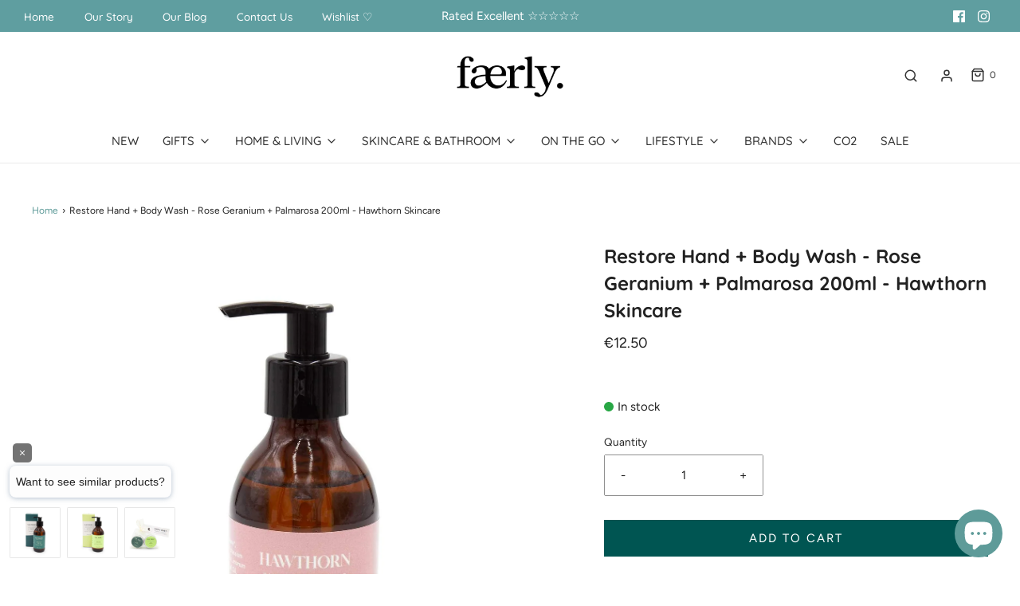

--- FILE ---
content_type: text/html; charset=utf-8
request_url: https://www.faerly.ie/products/restore-hand-body-wash-rose-geranium-palmarosa-200ml-hawthorn-skincare
body_size: 55866
content:















<!DOCTYPE html>
<!--[if lt IE 7 ]><html class="no-js ie ie6" lang="en"> <![endif]-->
<!--[if IE 7 ]><html class="no-js ie ie7" lang="en"> <![endif]-->
<!--[if IE 8 ]><html class="no-js ie ie8" lang="en"> <![endif]-->
<!--[if (gte IE 9)|!(IE)]><!-->
<html
	class="no-js"
	lang="en"
	data-headings-size="normal"
>
<!--<![endif]-->

<head>
<script>
    document.addEventListener('DOMContentLoaded', () => {
      var sbid = 'na9WDUsj6VzVbtfYTHOZ';
      var t = document.createElement("shopbox-app-v2"),
        s = document.createElement("script");
      t.setAttribute('cid', sbid); s.type = "text/javascript";
      s.async = !0; s.src = "https://widget.shopbox.ai/js/app.js";
      document.getElementsByTagName("body")[0].append(t);
      document.getElementsByTagName("head")[0].append(s);
    })
      </script>

<script async src="https://grid.shopbox.ai/sbgrid.min.js"></script>


  
	<meta charset="utf-8">

	<!--[if lt IE 9]>
		<script src="//html5shim.googlecode.com/svn/trunk/html5.js"></script>
	<![endif]--><title>
		Restore Hand + Body Wash - Rose Geranium + Palmarosa 200ml - Hawthorn  &ndash; Faerly
	</title>

	<link rel="preconnect" href="https://cdn.shopify.com" crossorigin>

	<script type="text/javascript">
		document.documentElement.className = document.documentElement.className.replace('no-js', 'js');
	</script>

	
	<meta name="description" content="Gently cleansing, our liquid soap is made from 100% natural ingredients and is free from foaming agents and detergents such as SLS. Remember to keep and reuse your pump dispensers! Handmade in the west of Ireland Vegan Friendly + Cruelty Free  FSC® outer packaging Hawthorn Handmade Skincare is made with love by Elaine ">
	

	
	<meta name="viewport" content="width=device-width, initial-scale=1" />
	

	<!-- /snippets/social-meta-tags.liquid -->


<meta property="og:site_name" content="Faerly">
<meta property="og:url" content="https://www.faerly.ie/products/restore-hand-body-wash-rose-geranium-palmarosa-200ml-hawthorn-skincare">
<meta property="og:title" content="Restore Hand + Body Wash - Rose Geranium + Palmarosa 200ml - Hawthorn Skincare">
<meta property="og:type" content="product">
<meta property="og:description" content="Gently cleansing, our liquid soap is made from 100% natural ingredients and is free from foaming agents and detergents such as SLS. Remember to keep and reuse your pump dispensers! Handmade in the west of Ireland Vegan Friendly + Cruelty Free  FSC® outer packaging Hawthorn Handmade Skincare is made with love by Elaine ">

  <meta property="og:price:amount" content="12.50">
  <meta property="og:price:currency" content="EUR">

<meta property="og:image" content="http://www.faerly.ie/cdn/shop/products/liquid-hand-soap-restore-hand-body-wash-rose-geranium-palmarosa-200ml-hawthorn-skincare-37469483958506_1200x1200.jpg?v=1655569366"><meta property="og:image" content="http://www.faerly.ie/cdn/shop/products/liquid-hand-soap-restore-hand-body-wash-rose-geranium-palmarosa-200ml-hawthorn-skincare-37317335908586_1200x1200.jpg?v=1655567552"><meta property="og:image" content="http://www.faerly.ie/cdn/shop/products/liquid-hand-soap-restore-hand-body-wash-rose-geranium-palmarosa-200ml-hawthorn-skincare-37317522129130_1200x1200.jpg?v=1655567552">
<meta property="og:image:alt" content="Hawthorn Handmade Skincare Liquid Hand Soap Restore Hand + Body Wash - Rose Geranium + Palmarosa 200ml - Hawthorn Skincare"><meta property="og:image:alt" content="Hawthorn Handmade Skincare Liquid Hand Soap Restore Hand + Body Wash - Rose Geranium + Palmarosa 200ml - Hawthorn Skincare"><meta property="og:image:alt" content="Hawthorn Handmade Skincare Liquid Hand Soap Restore Hand + Body Wash - Rose Geranium + Palmarosa 200ml - Hawthorn Skincare">
<meta property="og:image:secure_url" content="https://www.faerly.ie/cdn/shop/products/liquid-hand-soap-restore-hand-body-wash-rose-geranium-palmarosa-200ml-hawthorn-skincare-37469483958506_1200x1200.jpg?v=1655569366"><meta property="og:image:secure_url" content="https://www.faerly.ie/cdn/shop/products/liquid-hand-soap-restore-hand-body-wash-rose-geranium-palmarosa-200ml-hawthorn-skincare-37317335908586_1200x1200.jpg?v=1655567552"><meta property="og:image:secure_url" content="https://www.faerly.ie/cdn/shop/products/liquid-hand-soap-restore-hand-body-wash-rose-geranium-palmarosa-200ml-hawthorn-skincare-37317522129130_1200x1200.jpg?v=1655567552">


<meta name="twitter:card" content="summary_large_image">
<meta name="twitter:title" content="Restore Hand + Body Wash - Rose Geranium + Palmarosa 200ml - Hawthorn Skincare">
<meta name="twitter:description" content="Gently cleansing, our liquid soap is made from 100% natural ingredients and is free from foaming agents and detergents such as SLS. Remember to keep and reuse your pump dispensers! Handmade in the west of Ireland Vegan Friendly + Cruelty Free  FSC® outer packaging Hawthorn Handmade Skincare is made with love by Elaine ">


	<link rel="canonical" href="https://www.faerly.ie/products/restore-hand-body-wash-rose-geranium-palmarosa-200ml-hawthorn-skincare" />

	<!-- CSS -->
	<style>
/*============================================================================
  Typography
==============================================================================*/





@font-face {
  font-family: Quicksand;
  font-weight: 700;
  font-style: normal;
  font-display: swap;
  src: url("//www.faerly.ie/cdn/fonts/quicksand/quicksand_n7.d375fe11182475f82f7bb6306a0a0e4018995610.woff2") format("woff2"),
       url("//www.faerly.ie/cdn/fonts/quicksand/quicksand_n7.8ac2ae2fc4b90ef79aaa7aedb927d39f9f9aa3f4.woff") format("woff");
}

@font-face {
  font-family: Figtree;
  font-weight: 400;
  font-style: normal;
  font-display: swap;
  src: url("//www.faerly.ie/cdn/fonts/figtree/figtree_n4.3c0838aba1701047e60be6a99a1b0a40ce9b8419.woff2") format("woff2"),
       url("//www.faerly.ie/cdn/fonts/figtree/figtree_n4.c0575d1db21fc3821f17fd6617d3dee552312137.woff") format("woff");
}

@font-face {
  font-family: Quicksand;
  font-weight: 500;
  font-style: normal;
  font-display: swap;
  src: url("//www.faerly.ie/cdn/fonts/quicksand/quicksand_n5.8f86b119923a62b5ca76bc9a6fb25da7a7498802.woff2") format("woff2"),
       url("//www.faerly.ie/cdn/fonts/quicksand/quicksand_n5.c31882e058f76d723a7b6b725ac3ca095b5a2a70.woff") format("woff");
}


  @font-face {
  font-family: Figtree;
  font-weight: 700;
  font-style: normal;
  font-display: swap;
  src: url("//www.faerly.ie/cdn/fonts/figtree/figtree_n7.2fd9bfe01586148e644724096c9d75e8c7a90e55.woff2") format("woff2"),
       url("//www.faerly.ie/cdn/fonts/figtree/figtree_n7.ea05de92d862f9594794ab281c4c3a67501ef5fc.woff") format("woff");
}




  @font-face {
  font-family: Figtree;
  font-weight: 400;
  font-style: italic;
  font-display: swap;
  src: url("//www.faerly.ie/cdn/fonts/figtree/figtree_i4.89f7a4275c064845c304a4cf8a4a586060656db2.woff2") format("woff2"),
       url("//www.faerly.ie/cdn/fonts/figtree/figtree_i4.6f955aaaafc55a22ffc1f32ecf3756859a5ad3e2.woff") format("woff");
}




  @font-face {
  font-family: Figtree;
  font-weight: 700;
  font-style: italic;
  font-display: swap;
  src: url("//www.faerly.ie/cdn/fonts/figtree/figtree_i7.06add7096a6f2ab742e09ec7e498115904eda1fe.woff2") format("woff2"),
       url("//www.faerly.ie/cdn/fonts/figtree/figtree_i7.ee584b5fcaccdbb5518c0228158941f8df81b101.woff") format("woff");
}



/*============================================================================
  #General Variables
==============================================================================*/

:root {
  --page-background: #ffffff;

  --color-primary: #222222;
  --disabled-color-primary: rgba(34, 34, 34, 0.5);
  --color-primary-opacity-05: rgba(34, 34, 34, 0.05);
  --link-color: #5e9b99;
  --active-link-color: #222222;

  --button-background-color: #005552;
  --button-background-hover-color: #5f9ea0;
  --button-background-hover-color-lighten: #6fa8aa;
  --button-text-color: #ffffff;
  --button-border-color: rgba(255, 255, 255, 0.1);

  --sale-color: #5f9ea0;
  --sale-text-color: #ffffff;
  --sale-color-faint: rgba(95, 158, 160, 0.1);
  --sold-out-color: #e4e4e4;
  --sold-out-text-color: #656565;

  --header-background: #ffffff;
  --header-text: #333333;
  --header-text-opacity-80: rgba(51, 51, 51, 0.8);
  --header-border-color: rgba(51, 51, 51, 0.1);
  --header-border-color-dark: rgba(51, 51, 51, 0.15);
  --header-hover-background-color: rgba(51, 51, 51, 0.1);
  --header-overlay-text: #ffffff;

  --sticky-header-background: #fff;
  --sticky-header-text: #333333;
  --sticky-header-border: rgba(51, 51, 51, 0.1);

  --mobile-menu-text: #ffffff;
  --mobile-menu-background: #005552;
  --mobile-menu-border-color: rgba(255, 255, 255, 0.5);

  --footer-background: #005552;
  --footer-text: #fff;
  --footer-hover-background-color: rgba(255, 255, 255, 0.1);


  --pop-up-text: #333333;
  --pop-up-background: #ffffff;

  --secondary-color: rgba(0, 0, 0, 1) !default;
  --select-padding: 5px;
  --select-radius: 2px !default;

  --border-color: rgba(34, 34, 34, 0.5);
  --border-search: rgba(51, 51, 51, 0.1);
  --border-color-subtle: rgba(34, 34, 34, 0.1);
  --border-color-subtle-darken: #151515;

  --color-scheme-light-background: #eeeeee;
  --color-scheme-light-background-hover: rgba(238, 238, 238, 0.1);
  --color-scheme-light-text: #585858;
  --color-scheme-light-text-hover: rgba(88, 88, 88, 0.7);
  --color-scheme-light-input-hover: rgba(88, 88, 88, 0.1);
  --color-scheme-light-link: #5f9ea0;
  --color-scheme-light-link-active: #575757;

  --color-scheme-accent-background: #767676;
  --color-scheme-accent-background-hover: rgba(118, 118, 118, 0.1);
  --color-scheme-accent-text: #ffffff;
  --color-scheme-accent-text-hover: rgba(255, 255, 255, 0.7);
  --color-scheme-accent-input-hover: rgba(255, 255, 255, 0.1);
  --color-scheme-accent-link: #fff;
  --color-scheme-accent-link-active: #ffffff;

  --color-scheme-dark-background: #005552;
  --color-scheme-dark-background-hover: rgba(0, 85, 82, 0.1);
  --color-scheme-dark-text: #eeeeee;
  --color-scheme-dark-text-hover: rgba(238, 238, 238, 0.7);
  --color-scheme-dark-input-hover: rgba(238, 238, 238, 0.1);
  --color-scheme-dark-link: #f3f3f3;
  --color-scheme-dark-link-active: #f3f3f3;

  --header-font-stack: Quicksand, sans-serif;
  --header-font-weight: 700;
  --header-font-style: normal;
  --header-font-transform: none;

  
  --header-letter-spacing: normal;
  

  --body-font-stack: Figtree, sans-serif;
  --body-font-weight: 400;
  --body-font-style: normal;
  --body-font-size-int: 15;
  --body-font-size: 15px;

  
    --body-small-font-size-int: 12;
    --body-small-font-size: 12px;
  

  --subheading-font-stack: Quicksand, sans-serif;
  --subheading-font-weight: 500;
  --subheading-font-style: normal;
  --subheading-font-transform: none;
  --subheading-case: none;

  
  --heading-base: 34;
  --subheading-base: 14;
  --subheading-2-font-size: 16px;
  --subheading-2-line-height: 20px;
  --product-titles: 24;
  --subpage-header: 24;
  --subpage-header-px: 24px;
  --subpage-header-line-height: 34px;
  --heading-font-size: 34px;
  --heading-line-height: 44px;
  --subheading-font-size: 14px;
  --subheading-line-height: 18px;
  

  --color-image-overlay: #585858;
  --color-image-overlay-text: #ffffff;
  --image-overlay-opacity: calc(55 / 100);

  --flexslider-icon-eot: //www.faerly.ie/cdn/shop/t/31/assets/flexslider-icon.eot?v=70838442330258149421690893856;
  --flexslider-icon-eot-ie: //www.faerly.ie/cdn/shop/t/31/assets/flexslider-icon.eot%23iefix?v=40954;
  --flexslider-icon-woff: //www.faerly.ie/cdn/shop/t/31/assets/flexslider-icon.eot?v=70838442330258149421690893856;
  --flexslider-icon-ttf: //www.faerly.ie/cdn/shop/t/31/assets/flexslider-icon.eot?v=70838442330258149421690893856;
  --flexslider-icon-svg: //www.faerly.ie/cdn/shop/t/31/assets/flexslider-icon.eot?v=70838442330258149421690893856;

  --delete-button-png: //www.faerly.ie/cdn/shop/t/31/assets/delete.png?v=40954;
  --loader-svg: //www.faerly.ie/cdn/shop/t/31/assets/loader.svg?v=119822953187440061741690893856;

  
  --mobile-menu-link-transform: none;
  --mobile-menu-link-letter-spacing: 0;
  

  
  --buttons-transform: uppercase;
  --buttons-letter-spacing: 2px;
  

  
    --button-font-family: var(--body-font-stack);
    --button-font-weight: var(--body-font-weight);
    --button-font-style: var(--body-font-style);
    --button-font-size: var(--body-font-size);
  

  
    --button-font-size-int: calc(var(--body-font-size-int) - 2);
  

  
    --subheading-letter-spacing: normal;
  

  
    --nav-font-family: var(--subheading-font-stack);
    --nav-font-weight: var(--subheading-font-weight);
    --nav-font-style: var(--subheading-font-style);
  

  
    --nav-text-transform: none;
    --nav-letter-spacing: 0;
  

  
    --nav-font-size-int: var(--body-font-size-int);
  

  --page-width: 1200px;
  --page-width-with-padding: 1230px;
  --narrow-width-with-padding: 730px;
  --column-gap-width: 30px;
  --column-gap-width-half: 15.0px;

  --password-text-color: #000000;
  --password-error-background: #feebeb;
  --password-error-text: #7e1412;
  --password-login-background: #111111;
  --password-login-text: #b8b8b8;
  --password-btn-text: #ffffff;
  --password-btn-background: #000000;
  --password-btn-background-success: #4caf50;
  --success-color: #28a745;
  --error-color: #DC3545;
  --warning-color: #EB9247;

  /* Shop Pay Installments variables */
  --color-body: #ffffff;
  --color-bg: #ffffff;
}
</style>


	
	<link rel="preload" href="//www.faerly.ie/cdn/shop/t/31/assets/theme-product.min.css?v=5306888070907968101690893856" as="style">
	<link href="//www.faerly.ie/cdn/shop/t/31/assets/theme-product.min.css?v=5306888070907968101690893856" rel="stylesheet" type="text/css" media="all" />
	

	<link href="//www.faerly.ie/cdn/shop/t/31/assets/custom.css?v=13564686105431786821690991189" rel="stylesheet" type="text/css" media="all" />

	

	

	
	<link rel="shortcut icon" href="//www.faerly.ie/cdn/shop/files/Faerly_Favicon_Green_8e8d7034-74ac-4375-a579-a6f2e44ab48f_32x32.png?v=1738625367" type="image/png">
	

	<link rel="sitemap" type="application/xml" title="Sitemap" href="/sitemap.xml" />

	
  <script>window.performance && window.performance.mark && window.performance.mark('shopify.content_for_header.start');</script><meta name="google-site-verification" content="QtliZPTtUSKiNiInAs1WzzMqn8qwcT_Ige8YD1dvp0k">
<meta id="shopify-digital-wallet" name="shopify-digital-wallet" content="/44375605409/digital_wallets/dialog">
<meta name="shopify-checkout-api-token" content="8c7787ce131107b9e7c3336bb0c364d6">
<link rel="alternate" type="application/json+oembed" href="https://www.faerly.ie/products/restore-hand-body-wash-rose-geranium-palmarosa-200ml-hawthorn-skincare.oembed">
<script async="async" src="/checkouts/internal/preloads.js?locale=en-IE"></script>
<link rel="preconnect" href="https://shop.app" crossorigin="anonymous">
<script async="async" src="https://shop.app/checkouts/internal/preloads.js?locale=en-IE&shop_id=44375605409" crossorigin="anonymous"></script>
<script id="apple-pay-shop-capabilities" type="application/json">{"shopId":44375605409,"countryCode":"IE","currencyCode":"EUR","merchantCapabilities":["supports3DS"],"merchantId":"gid:\/\/shopify\/Shop\/44375605409","merchantName":"Faerly","requiredBillingContactFields":["postalAddress","email","phone"],"requiredShippingContactFields":["postalAddress","email","phone"],"shippingType":"shipping","supportedNetworks":["visa","maestro","masterCard","amex"],"total":{"type":"pending","label":"Faerly","amount":"1.00"},"shopifyPaymentsEnabled":true,"supportsSubscriptions":true}</script>
<script id="shopify-features" type="application/json">{"accessToken":"8c7787ce131107b9e7c3336bb0c364d6","betas":["rich-media-storefront-analytics"],"domain":"www.faerly.ie","predictiveSearch":true,"shopId":44375605409,"locale":"en"}</script>
<script>var Shopify = Shopify || {};
Shopify.shop = "simply-good-fair.myshopify.com";
Shopify.locale = "en";
Shopify.currency = {"active":"EUR","rate":"1.0"};
Shopify.country = "IE";
Shopify.theme = {"name":"Envy v32.0.0 21.07 | Eight 01\/08","id":151502750038,"schema_name":"Envy","schema_version":"32.0.0","theme_store_id":411,"role":"main"};
Shopify.theme.handle = "null";
Shopify.theme.style = {"id":null,"handle":null};
Shopify.cdnHost = "www.faerly.ie/cdn";
Shopify.routes = Shopify.routes || {};
Shopify.routes.root = "/";</script>
<script type="module">!function(o){(o.Shopify=o.Shopify||{}).modules=!0}(window);</script>
<script>!function(o){function n(){var o=[];function n(){o.push(Array.prototype.slice.apply(arguments))}return n.q=o,n}var t=o.Shopify=o.Shopify||{};t.loadFeatures=n(),t.autoloadFeatures=n()}(window);</script>
<script>
  window.ShopifyPay = window.ShopifyPay || {};
  window.ShopifyPay.apiHost = "shop.app\/pay";
  window.ShopifyPay.redirectState = null;
</script>
<script id="shop-js-analytics" type="application/json">{"pageType":"product"}</script>
<script defer="defer" async type="module" src="//www.faerly.ie/cdn/shopifycloud/shop-js/modules/v2/client.init-shop-cart-sync_BT-GjEfc.en.esm.js"></script>
<script defer="defer" async type="module" src="//www.faerly.ie/cdn/shopifycloud/shop-js/modules/v2/chunk.common_D58fp_Oc.esm.js"></script>
<script defer="defer" async type="module" src="//www.faerly.ie/cdn/shopifycloud/shop-js/modules/v2/chunk.modal_xMitdFEc.esm.js"></script>
<script type="module">
  await import("//www.faerly.ie/cdn/shopifycloud/shop-js/modules/v2/client.init-shop-cart-sync_BT-GjEfc.en.esm.js");
await import("//www.faerly.ie/cdn/shopifycloud/shop-js/modules/v2/chunk.common_D58fp_Oc.esm.js");
await import("//www.faerly.ie/cdn/shopifycloud/shop-js/modules/v2/chunk.modal_xMitdFEc.esm.js");

  window.Shopify.SignInWithShop?.initShopCartSync?.({"fedCMEnabled":true,"windoidEnabled":true});

</script>
<script>
  window.Shopify = window.Shopify || {};
  if (!window.Shopify.featureAssets) window.Shopify.featureAssets = {};
  window.Shopify.featureAssets['shop-js'] = {"shop-cart-sync":["modules/v2/client.shop-cart-sync_DZOKe7Ll.en.esm.js","modules/v2/chunk.common_D58fp_Oc.esm.js","modules/v2/chunk.modal_xMitdFEc.esm.js"],"init-fed-cm":["modules/v2/client.init-fed-cm_B6oLuCjv.en.esm.js","modules/v2/chunk.common_D58fp_Oc.esm.js","modules/v2/chunk.modal_xMitdFEc.esm.js"],"shop-cash-offers":["modules/v2/client.shop-cash-offers_D2sdYoxE.en.esm.js","modules/v2/chunk.common_D58fp_Oc.esm.js","modules/v2/chunk.modal_xMitdFEc.esm.js"],"shop-login-button":["modules/v2/client.shop-login-button_QeVjl5Y3.en.esm.js","modules/v2/chunk.common_D58fp_Oc.esm.js","modules/v2/chunk.modal_xMitdFEc.esm.js"],"pay-button":["modules/v2/client.pay-button_DXTOsIq6.en.esm.js","modules/v2/chunk.common_D58fp_Oc.esm.js","modules/v2/chunk.modal_xMitdFEc.esm.js"],"shop-button":["modules/v2/client.shop-button_DQZHx9pm.en.esm.js","modules/v2/chunk.common_D58fp_Oc.esm.js","modules/v2/chunk.modal_xMitdFEc.esm.js"],"avatar":["modules/v2/client.avatar_BTnouDA3.en.esm.js"],"init-windoid":["modules/v2/client.init-windoid_CR1B-cfM.en.esm.js","modules/v2/chunk.common_D58fp_Oc.esm.js","modules/v2/chunk.modal_xMitdFEc.esm.js"],"init-shop-for-new-customer-accounts":["modules/v2/client.init-shop-for-new-customer-accounts_C_vY_xzh.en.esm.js","modules/v2/client.shop-login-button_QeVjl5Y3.en.esm.js","modules/v2/chunk.common_D58fp_Oc.esm.js","modules/v2/chunk.modal_xMitdFEc.esm.js"],"init-shop-email-lookup-coordinator":["modules/v2/client.init-shop-email-lookup-coordinator_BI7n9ZSv.en.esm.js","modules/v2/chunk.common_D58fp_Oc.esm.js","modules/v2/chunk.modal_xMitdFEc.esm.js"],"init-shop-cart-sync":["modules/v2/client.init-shop-cart-sync_BT-GjEfc.en.esm.js","modules/v2/chunk.common_D58fp_Oc.esm.js","modules/v2/chunk.modal_xMitdFEc.esm.js"],"shop-toast-manager":["modules/v2/client.shop-toast-manager_DiYdP3xc.en.esm.js","modules/v2/chunk.common_D58fp_Oc.esm.js","modules/v2/chunk.modal_xMitdFEc.esm.js"],"init-customer-accounts":["modules/v2/client.init-customer-accounts_D9ZNqS-Q.en.esm.js","modules/v2/client.shop-login-button_QeVjl5Y3.en.esm.js","modules/v2/chunk.common_D58fp_Oc.esm.js","modules/v2/chunk.modal_xMitdFEc.esm.js"],"init-customer-accounts-sign-up":["modules/v2/client.init-customer-accounts-sign-up_iGw4briv.en.esm.js","modules/v2/client.shop-login-button_QeVjl5Y3.en.esm.js","modules/v2/chunk.common_D58fp_Oc.esm.js","modules/v2/chunk.modal_xMitdFEc.esm.js"],"shop-follow-button":["modules/v2/client.shop-follow-button_CqMgW2wH.en.esm.js","modules/v2/chunk.common_D58fp_Oc.esm.js","modules/v2/chunk.modal_xMitdFEc.esm.js"],"checkout-modal":["modules/v2/client.checkout-modal_xHeaAweL.en.esm.js","modules/v2/chunk.common_D58fp_Oc.esm.js","modules/v2/chunk.modal_xMitdFEc.esm.js"],"shop-login":["modules/v2/client.shop-login_D91U-Q7h.en.esm.js","modules/v2/chunk.common_D58fp_Oc.esm.js","modules/v2/chunk.modal_xMitdFEc.esm.js"],"lead-capture":["modules/v2/client.lead-capture_BJmE1dJe.en.esm.js","modules/v2/chunk.common_D58fp_Oc.esm.js","modules/v2/chunk.modal_xMitdFEc.esm.js"],"payment-terms":["modules/v2/client.payment-terms_Ci9AEqFq.en.esm.js","modules/v2/chunk.common_D58fp_Oc.esm.js","modules/v2/chunk.modal_xMitdFEc.esm.js"]};
</script>
<script>(function() {
  var isLoaded = false;
  function asyncLoad() {
    if (isLoaded) return;
    isLoaded = true;
    var urls = ["https:\/\/assets.smartwishlist.webmarked.net\/static\/v6\/smartwishlist.js?shop=simply-good-fair.myshopify.com","https:\/\/na.shgcdn3.com\/pixel-collector.js?shop=simply-good-fair.myshopify.com"];
    for (var i = 0; i < urls.length; i++) {
      var s = document.createElement('script');
      s.type = 'text/javascript';
      s.async = true;
      s.src = urls[i];
      var x = document.getElementsByTagName('script')[0];
      x.parentNode.insertBefore(s, x);
    }
  };
  if(window.attachEvent) {
    window.attachEvent('onload', asyncLoad);
  } else {
    window.addEventListener('load', asyncLoad, false);
  }
})();</script>
<script id="__st">var __st={"a":44375605409,"offset":0,"reqid":"1235aba1-da8f-4d42-8bb3-5f771cc30ed9-1769035539","pageurl":"www.faerly.ie\/products\/restore-hand-body-wash-rose-geranium-palmarosa-200ml-hawthorn-skincare","u":"2ad2c6f77c9c","p":"product","rtyp":"product","rid":7758896955626};</script>
<script>window.ShopifyPaypalV4VisibilityTracking = true;</script>
<script id="captcha-bootstrap">!function(){'use strict';const t='contact',e='account',n='new_comment',o=[[t,t],['blogs',n],['comments',n],[t,'customer']],c=[[e,'customer_login'],[e,'guest_login'],[e,'recover_customer_password'],[e,'create_customer']],r=t=>t.map((([t,e])=>`form[action*='/${t}']:not([data-nocaptcha='true']) input[name='form_type'][value='${e}']`)).join(','),a=t=>()=>t?[...document.querySelectorAll(t)].map((t=>t.form)):[];function s(){const t=[...o],e=r(t);return a(e)}const i='password',u='form_key',d=['recaptcha-v3-token','g-recaptcha-response','h-captcha-response',i],f=()=>{try{return window.sessionStorage}catch{return}},m='__shopify_v',_=t=>t.elements[u];function p(t,e,n=!1){try{const o=window.sessionStorage,c=JSON.parse(o.getItem(e)),{data:r}=function(t){const{data:e,action:n}=t;return t[m]||n?{data:e,action:n}:{data:t,action:n}}(c);for(const[e,n]of Object.entries(r))t.elements[e]&&(t.elements[e].value=n);n&&o.removeItem(e)}catch(o){console.error('form repopulation failed',{error:o})}}const l='form_type',E='cptcha';function T(t){t.dataset[E]=!0}const w=window,h=w.document,L='Shopify',v='ce_forms',y='captcha';let A=!1;((t,e)=>{const n=(g='f06e6c50-85a8-45c8-87d0-21a2b65856fe',I='https://cdn.shopify.com/shopifycloud/storefront-forms-hcaptcha/ce_storefront_forms_captcha_hcaptcha.v1.5.2.iife.js',D={infoText:'Protected by hCaptcha',privacyText:'Privacy',termsText:'Terms'},(t,e,n)=>{const o=w[L][v],c=o.bindForm;if(c)return c(t,g,e,D).then(n);var r;o.q.push([[t,g,e,D],n]),r=I,A||(h.body.append(Object.assign(h.createElement('script'),{id:'captcha-provider',async:!0,src:r})),A=!0)});var g,I,D;w[L]=w[L]||{},w[L][v]=w[L][v]||{},w[L][v].q=[],w[L][y]=w[L][y]||{},w[L][y].protect=function(t,e){n(t,void 0,e),T(t)},Object.freeze(w[L][y]),function(t,e,n,w,h,L){const[v,y,A,g]=function(t,e,n){const i=e?o:[],u=t?c:[],d=[...i,...u],f=r(d),m=r(i),_=r(d.filter((([t,e])=>n.includes(e))));return[a(f),a(m),a(_),s()]}(w,h,L),I=t=>{const e=t.target;return e instanceof HTMLFormElement?e:e&&e.form},D=t=>v().includes(t);t.addEventListener('submit',(t=>{const e=I(t);if(!e)return;const n=D(e)&&!e.dataset.hcaptchaBound&&!e.dataset.recaptchaBound,o=_(e),c=g().includes(e)&&(!o||!o.value);(n||c)&&t.preventDefault(),c&&!n&&(function(t){try{if(!f())return;!function(t){const e=f();if(!e)return;const n=_(t);if(!n)return;const o=n.value;o&&e.removeItem(o)}(t);const e=Array.from(Array(32),(()=>Math.random().toString(36)[2])).join('');!function(t,e){_(t)||t.append(Object.assign(document.createElement('input'),{type:'hidden',name:u})),t.elements[u].value=e}(t,e),function(t,e){const n=f();if(!n)return;const o=[...t.querySelectorAll(`input[type='${i}']`)].map((({name:t})=>t)),c=[...d,...o],r={};for(const[a,s]of new FormData(t).entries())c.includes(a)||(r[a]=s);n.setItem(e,JSON.stringify({[m]:1,action:t.action,data:r}))}(t,e)}catch(e){console.error('failed to persist form',e)}}(e),e.submit())}));const S=(t,e)=>{t&&!t.dataset[E]&&(n(t,e.some((e=>e===t))),T(t))};for(const o of['focusin','change'])t.addEventListener(o,(t=>{const e=I(t);D(e)&&S(e,y())}));const B=e.get('form_key'),M=e.get(l),P=B&&M;t.addEventListener('DOMContentLoaded',(()=>{const t=y();if(P)for(const e of t)e.elements[l].value===M&&p(e,B);[...new Set([...A(),...v().filter((t=>'true'===t.dataset.shopifyCaptcha))])].forEach((e=>S(e,t)))}))}(h,new URLSearchParams(w.location.search),n,t,e,['guest_login'])})(!0,!0)}();</script>
<script integrity="sha256-4kQ18oKyAcykRKYeNunJcIwy7WH5gtpwJnB7kiuLZ1E=" data-source-attribution="shopify.loadfeatures" defer="defer" src="//www.faerly.ie/cdn/shopifycloud/storefront/assets/storefront/load_feature-a0a9edcb.js" crossorigin="anonymous"></script>
<script crossorigin="anonymous" defer="defer" src="//www.faerly.ie/cdn/shopifycloud/storefront/assets/shopify_pay/storefront-65b4c6d7.js?v=20250812"></script>
<script data-source-attribution="shopify.dynamic_checkout.dynamic.init">var Shopify=Shopify||{};Shopify.PaymentButton=Shopify.PaymentButton||{isStorefrontPortableWallets:!0,init:function(){window.Shopify.PaymentButton.init=function(){};var t=document.createElement("script");t.src="https://www.faerly.ie/cdn/shopifycloud/portable-wallets/latest/portable-wallets.en.js",t.type="module",document.head.appendChild(t)}};
</script>
<script data-source-attribution="shopify.dynamic_checkout.buyer_consent">
  function portableWalletsHideBuyerConsent(e){var t=document.getElementById("shopify-buyer-consent"),n=document.getElementById("shopify-subscription-policy-button");t&&n&&(t.classList.add("hidden"),t.setAttribute("aria-hidden","true"),n.removeEventListener("click",e))}function portableWalletsShowBuyerConsent(e){var t=document.getElementById("shopify-buyer-consent"),n=document.getElementById("shopify-subscription-policy-button");t&&n&&(t.classList.remove("hidden"),t.removeAttribute("aria-hidden"),n.addEventListener("click",e))}window.Shopify?.PaymentButton&&(window.Shopify.PaymentButton.hideBuyerConsent=portableWalletsHideBuyerConsent,window.Shopify.PaymentButton.showBuyerConsent=portableWalletsShowBuyerConsent);
</script>
<script data-source-attribution="shopify.dynamic_checkout.cart.bootstrap">document.addEventListener("DOMContentLoaded",(function(){function t(){return document.querySelector("shopify-accelerated-checkout-cart, shopify-accelerated-checkout")}if(t())Shopify.PaymentButton.init();else{new MutationObserver((function(e,n){t()&&(Shopify.PaymentButton.init(),n.disconnect())})).observe(document.body,{childList:!0,subtree:!0})}}));
</script>
<script id='scb4127' type='text/javascript' async='' src='https://www.faerly.ie/cdn/shopifycloud/privacy-banner/storefront-banner.js'></script><link id="shopify-accelerated-checkout-styles" rel="stylesheet" media="screen" href="https://www.faerly.ie/cdn/shopifycloud/portable-wallets/latest/accelerated-checkout-backwards-compat.css" crossorigin="anonymous">
<style id="shopify-accelerated-checkout-cart">
        #shopify-buyer-consent {
  margin-top: 1em;
  display: inline-block;
  width: 100%;
}

#shopify-buyer-consent.hidden {
  display: none;
}

#shopify-subscription-policy-button {
  background: none;
  border: none;
  padding: 0;
  text-decoration: underline;
  font-size: inherit;
  cursor: pointer;
}

#shopify-subscription-policy-button::before {
  box-shadow: none;
}

      </style>

<script>window.performance && window.performance.mark && window.performance.mark('shopify.content_for_header.end');</script>
  





  <script type="text/javascript">
    
      window.__shgMoneyFormat = window.__shgMoneyFormat || {"CAD":{"currency":"CAD","currency_symbol":"$","currency_symbol_location":"left","decimal_places":2,"decimal_separator":".","thousands_separator":","},"CZK":{"currency":"CZK","currency_symbol":"Kč","currency_symbol_location":"left","decimal_places":2,"decimal_separator":".","thousands_separator":","},"DKK":{"currency":"DKK","currency_symbol":"kr.","currency_symbol_location":"left","decimal_places":2,"decimal_separator":".","thousands_separator":","},"EUR":{"currency":"EUR","currency_symbol":"€","currency_symbol_location":"left","decimal_places":2,"decimal_separator":".","thousands_separator":","},"GBP":{"currency":"GBP","currency_symbol":"£","currency_symbol_location":"left","decimal_places":2,"decimal_separator":".","thousands_separator":","},"HUF":{"currency":"HUF","currency_symbol":"Ft","currency_symbol_location":"left","decimal_places":2,"decimal_separator":".","thousands_separator":","},"PLN":{"currency":"PLN","currency_symbol":"zł","currency_symbol_location":"left","decimal_places":2,"decimal_separator":".","thousands_separator":","},"SEK":{"currency":"SEK","currency_symbol":"kr","currency_symbol_location":"left","decimal_places":2,"decimal_separator":".","thousands_separator":","},"USD":{"currency":"USD","currency_symbol":"$","currency_symbol_location":"left","decimal_places":2,"decimal_separator":".","thousands_separator":","}};
    
    window.__shgCurrentCurrencyCode = window.__shgCurrentCurrencyCode || {
      currency: "EUR",
      currency_symbol: "€",
      decimal_separator: ".",
      thousands_separator: ",",
      decimal_places: 2,
      currency_symbol_location: "left"
    };
  </script>




	<script type="text/javascript">
		window.wetheme = {
			name: 'Envy',
			webcomponentRegistry: {
                registry: {},
				checkScriptLoaded: function(key) {
					return window.wetheme.webcomponentRegistry.registry[key] ? true : false
				},
                register: function(registration) {
                    if(!window.wetheme.webcomponentRegistry.checkScriptLoaded(registration.key)) {
                      window.wetheme.webcomponentRegistry.registry[registration.key] = registration
                    }
                }
            }
        };
	</script>

	

	

  

<script type="text/javascript">
  
    window.SHG_CUSTOMER = null;
  
</script>







  <style>
  .aph_bar_bar{
    z-index:0 !important;
  }
</style>
<!--<script async type="text/javascript">
  var retry = 120;
  var waitForBar = function(callback) {
    if (retry > 0) {
    if (typeof $ != "undefined") {
    if ($(".aph_bar_bar").length > 0 && $(".aph_bar_bar").height() > 0) {
    
     callback(); 
    }
    else {
      retry = retry - 1;
      setTimeout(function() {
        waitForBar(callback);
      },100);
    }
  }
  else {
    retry = retry - 1;
    setTimeout(function() {
      waitForBar(callback);
    },100);

  }
      
    
    }
    
  };
  
  

  
  waitForBar(function() {
    var top=0;
    var isFixed = false;
    $(".aph_bar_bar").each(function(i) {
      if ($(".hidBarPosition").eq(i).val() == "top") {
   
        top = top + $(".aph_bar_bar").eq(i).innerHeight();
    
    if ($(".aph_bar_bar").eq(i).css("position") == "fixed") {
      isFixed = true;
     
    }
      
        
      }
     
    });
    
  });
  
  
  
  
  
  
  
  
  
</script>-->
<!-- BEGIN app block: shopify://apps/hulk-form-builder/blocks/app-embed/b6b8dd14-356b-4725-a4ed-77232212b3c3 --><!-- BEGIN app snippet: hulkapps-formbuilder-theme-ext --><script type="text/javascript">
  
  if (typeof window.formbuilder_customer != "object") {
        window.formbuilder_customer = {}
  }

  window.hulkFormBuilder = {
    form_data: {},
    shop_data: {"shop_iKvNiBcnedEmYTz1jzq6vQ":{"shop_uuid":"iKvNiBcnedEmYTz1jzq6vQ","shop_timezone":"Europe\/Dublin","shop_id":71467,"shop_is_after_submit_enabled":true,"shop_shopify_plan":"Advanced","shop_shopify_domain":"simply-good-fair.myshopify.com","shop_created_at":"2022-09-22T02:13:34.727-05:00","is_skip_metafield":false,"shop_deleted":false,"shop_disabled":false}},
    settings_data: {"shop_settings":{"shop_customise_msgs":[],"default_customise_msgs":{"is_required":"is required","thank_you":"Thank you! The form was submitted successfully.","processing":"Processing...","valid_data":"Please provide valid data","valid_email":"Provide valid email format","valid_tags":"HTML Tags are not allowed","valid_phone":"Provide valid phone number","valid_captcha":"Please provide valid captcha response","valid_url":"Provide valid URL","only_number_alloud":"Provide valid number in","number_less":"must be less than","number_more":"must be more than","image_must_less":"Image must be less than 20MB","image_number":"Images allowed","image_extension":"Invalid extension! Please provide image file","error_image_upload":"Error in image upload. Please try again.","error_file_upload":"Error in file upload. Please try again.","your_response":"Your response","error_form_submit":"Error occur.Please try again after sometime.","email_submitted":"Form with this email is already submitted","invalid_email_by_zerobounce":"The email address you entered appears to be invalid. Please check it and try again.","download_file":"Download file","card_details_invalid":"Your card details are invalid","card_details":"Card details","please_enter_card_details":"Please enter card details","card_number":"Card number","exp_mm":"Exp MM","exp_yy":"Exp YY","crd_cvc":"CVV","payment_value":"Payment amount","please_enter_payment_amount":"Please enter payment amount","address1":"Address line 1","address2":"Address line 2","city":"City","province":"Province","zipcode":"Zip code","country":"Country","blocked_domain":"This form does not accept addresses from","file_must_less":"File must be less than 20MB","file_extension":"Invalid extension! Please provide file","only_file_number_alloud":"files allowed","previous":"Previous","next":"Next","must_have_a_input":"Please enter at least one field.","please_enter_required_data":"Please enter required data","atleast_one_special_char":"Include at least one special character","atleast_one_lowercase_char":"Include at least one lowercase character","atleast_one_uppercase_char":"Include at least one uppercase character","atleast_one_number":"Include at least one number","must_have_8_chars":"Must have 8 characters long","be_between_8_and_12_chars":"Be between 8 and 12 characters long","please_select":"Please Select","phone_submitted":"Form with this phone number is already submitted","user_res_parse_error":"Error while submitting the form","valid_same_values":"values must be same","product_choice_clear_selection":"Clear Selection","picture_choice_clear_selection":"Clear Selection","remove_all_for_file_image_upload":"Remove All","invalid_file_type_for_image_upload":"You can't upload files of this type.","invalid_file_type_for_signature_upload":"You can't upload files of this type.","max_files_exceeded_for_file_upload":"You can not upload any more files.","max_files_exceeded_for_image_upload":"You can not upload any more files.","file_already_exist":"File already uploaded","max_limit_exceed":"You have added the maximum number of text fields.","cancel_upload_for_file_upload":"Cancel upload","cancel_upload_for_image_upload":"Cancel upload","cancel_upload_for_signature_upload":"Cancel upload"},"shop_blocked_domains":[]}},
    features_data: {"shop_plan_features":{"shop_plan_features":["unlimited-forms","full-design-customization","export-form-submissions","multiple-recipients-for-form-submissions","multiple-admin-notifications","enable-captcha","unlimited-file-uploads","save-submitted-form-data","set-auto-response-message","conditional-logic","form-banner","save-as-draft-facility","include-user-response-in-admin-email","disable-form-submission","file-upload"]}},
    shop: null,
    shop_id: null,
    plan_features: null,
    validateDoubleQuotes: false,
    assets: {
      extraFunctions: "https://cdn.shopify.com/extensions/019bb5ee-ec40-7527-955d-c1b8751eb060/form-builder-by-hulkapps-50/assets/extra-functions.js",
      extraStyles: "https://cdn.shopify.com/extensions/019bb5ee-ec40-7527-955d-c1b8751eb060/form-builder-by-hulkapps-50/assets/extra-styles.css",
      bootstrapStyles: "https://cdn.shopify.com/extensions/019bb5ee-ec40-7527-955d-c1b8751eb060/form-builder-by-hulkapps-50/assets/theme-app-extension-bootstrap.css"
    },
    translations: {
      htmlTagNotAllowed: "HTML Tags are not allowed",
      sqlQueryNotAllowed: "SQL Queries are not allowed",
      doubleQuoteNotAllowed: "Double quotes are not allowed",
      vorwerkHttpWwwNotAllowed: "The words \u0026#39;http\u0026#39; and \u0026#39;www\u0026#39; are not allowed. Please remove them and try again.",
      maxTextFieldsReached: "You have added the maximum number of text fields.",
      avoidNegativeWords: "Avoid negative words: Don\u0026#39;t use negative words in your contact message.",
      customDesignOnly: "This form is for custom designs requests. For general inquiries please contact our team at info@stagheaddesigns.com",
      zerobounceApiErrorMsg: "We couldn\u0026#39;t verify your email due to a technical issue. Please try again later.",
    }

  }

  

  window.FbThemeAppExtSettingsHash = {}
  
</script><!-- END app snippet --><!-- END app block --><!-- BEGIN app block: shopify://apps/klaviyo-email-marketing-sms/blocks/klaviyo-onsite-embed/2632fe16-c075-4321-a88b-50b567f42507 -->












  <script async src="https://static.klaviyo.com/onsite/js/U7dEZi/klaviyo.js?company_id=U7dEZi"></script>
  <script>!function(){if(!window.klaviyo){window._klOnsite=window._klOnsite||[];try{window.klaviyo=new Proxy({},{get:function(n,i){return"push"===i?function(){var n;(n=window._klOnsite).push.apply(n,arguments)}:function(){for(var n=arguments.length,o=new Array(n),w=0;w<n;w++)o[w]=arguments[w];var t="function"==typeof o[o.length-1]?o.pop():void 0,e=new Promise((function(n){window._klOnsite.push([i].concat(o,[function(i){t&&t(i),n(i)}]))}));return e}}})}catch(n){window.klaviyo=window.klaviyo||[],window.klaviyo.push=function(){var n;(n=window._klOnsite).push.apply(n,arguments)}}}}();</script>

  
    <script id="viewed_product">
      if (item == null) {
        var _learnq = _learnq || [];

        var MetafieldReviews = null
        var MetafieldYotpoRating = null
        var MetafieldYotpoCount = null
        var MetafieldLooxRating = null
        var MetafieldLooxCount = null
        var okendoProduct = null
        var okendoProductReviewCount = null
        var okendoProductReviewAverageValue = null
        try {
          // The following fields are used for Customer Hub recently viewed in order to add reviews.
          // This information is not part of __kla_viewed. Instead, it is part of __kla_viewed_reviewed_items
          MetafieldReviews = {};
          MetafieldYotpoRating = null
          MetafieldYotpoCount = null
          MetafieldLooxRating = null
          MetafieldLooxCount = null

          okendoProduct = null
          // If the okendo metafield is not legacy, it will error, which then requires the new json formatted data
          if (okendoProduct && 'error' in okendoProduct) {
            okendoProduct = null
          }
          okendoProductReviewCount = okendoProduct ? okendoProduct.reviewCount : null
          okendoProductReviewAverageValue = okendoProduct ? okendoProduct.reviewAverageValue : null
        } catch (error) {
          console.error('Error in Klaviyo onsite reviews tracking:', error);
        }

        var item = {
          Name: "Restore Hand + Body Wash - Rose Geranium + Palmarosa 200ml - Hawthorn Skincare",
          ProductID: 7758896955626,
          Categories: ["3rd Birthday - 30% OFF","5th Birthday Sale - 10% OFF","5th Birthday Sale - 20% OFF","BATH","Bath \u0026 Bodycare","Birthday 10 Of","Birthday 2 - 22","Body","Bodycare","EARTHDAY","Flash Sale","FULL PRICE","Green Friday","Green Friday 10","Green Friday 2023 20% OFF","Green Friday 2024 - 20% OFF","Green Friday 2025 - 15% OFF","Hand Care","Hand Soap","Hands \u0026 Feet","Hawthorn Handmade Skincare","Irish Brands","June Bank Holiday","Leap Day 2024","Liquid Soap","Mnásome 2025","Sitewide","SKIN","Skincare \u0026 Bathroom","Skincare Event","Soaps","St. Patricks Day","Summer Stocktake Sale","Winter SALE","Women-Led Brands"],
          ImageURL: "https://www.faerly.ie/cdn/shop/products/liquid-hand-soap-restore-hand-body-wash-rose-geranium-palmarosa-200ml-hawthorn-skincare-37469483958506_grande.jpg?v=1655569366",
          URL: "https://www.faerly.ie/products/restore-hand-body-wash-rose-geranium-palmarosa-200ml-hawthorn-skincare",
          Brand: "Hawthorn Handmade Skincare",
          Price: "€12.50",
          Value: "12.50",
          CompareAtPrice: "€0.00"
        };
        _learnq.push(['track', 'Viewed Product', item]);
        _learnq.push(['trackViewedItem', {
          Title: item.Name,
          ItemId: item.ProductID,
          Categories: item.Categories,
          ImageUrl: item.ImageURL,
          Url: item.URL,
          Metadata: {
            Brand: item.Brand,
            Price: item.Price,
            Value: item.Value,
            CompareAtPrice: item.CompareAtPrice
          },
          metafields:{
            reviews: MetafieldReviews,
            yotpo:{
              rating: MetafieldYotpoRating,
              count: MetafieldYotpoCount,
            },
            loox:{
              rating: MetafieldLooxRating,
              count: MetafieldLooxCount,
            },
            okendo: {
              rating: okendoProductReviewAverageValue,
              count: okendoProductReviewCount,
            }
          }
        }]);
      }
    </script>
  




  <script>
    window.klaviyoReviewsProductDesignMode = false
  </script>







<!-- END app block --><!-- BEGIN app block: shopify://apps/crisp-live-chat-chatbot/blocks/app-embed/5c3cfd5f-01d4-496a-891b-f98ecf27ff08 --><script>
  if ("92788e47-842f-4c69-90e4-bb7d9c645b31") {
    let _locale = "";

    window.CRISP_READY_TRIGGER = function () {
      window.CRISP_SESSION_ID = $crisp.get("session:identifier");
      postCart();
      postCustomerID();

      // Set session segment (only after first message is sent)
      $crisp.push(["on", "message:sent", () => {
        $crisp.push(["set", "session:segments", [["shopify"]]]);
        $crisp.push(["off", "message:sent"]);
      }])
    };

    if (window?.Weglot?.getCurrentLang && typeof(typeof(Weglot?.getCurrentLang) === "function")) {
      _locale = Weglot?.getCurrentLang();
    } else if (Shopify?.locale) {
      _locale = Shopify.locale;
    }

    if (_locale) {
      CRISP_RUNTIME_CONFIG = {
        locale : _locale
      };
    }

    window.$crisp=[];
    window.CRISP_WEBSITE_ID="92788e47-842f-4c69-90e4-bb7d9c645b31";
    (function(){d=document;s=d.createElement("script");
      s.src="https://client.crisp.chat/l.js";
      s.async=1;
      d.getElementsByTagName("head")[0].appendChild(s);
    })();
  }
</script>

<!-- END app block --><script src="https://cdn.shopify.com/extensions/019bb5ee-ec40-7527-955d-c1b8751eb060/form-builder-by-hulkapps-50/assets/form-builder-script.js" type="text/javascript" defer="defer"></script>
<script src="https://cdn.shopify.com/extensions/e8878072-2f6b-4e89-8082-94b04320908d/inbox-1254/assets/inbox-chat-loader.js" type="text/javascript" defer="defer"></script>
<script src="https://cdn.shopify.com/extensions/019b03f2-1cc6-73dd-a349-2821a944dacf/crisp-chatbox-14/assets/crisp.js" type="text/javascript" defer="defer"></script>
<script src="https://cdn.shopify.com/extensions/4d5a2c47-c9fc-4724-a26e-14d501c856c6/attrac-6/assets/attrac-embed-bars.js" type="text/javascript" defer="defer"></script>
<link href="https://monorail-edge.shopifysvc.com" rel="dns-prefetch">
<script>(function(){if ("sendBeacon" in navigator && "performance" in window) {try {var session_token_from_headers = performance.getEntriesByType('navigation')[0].serverTiming.find(x => x.name == '_s').description;} catch {var session_token_from_headers = undefined;}var session_cookie_matches = document.cookie.match(/_shopify_s=([^;]*)/);var session_token_from_cookie = session_cookie_matches && session_cookie_matches.length === 2 ? session_cookie_matches[1] : "";var session_token = session_token_from_headers || session_token_from_cookie || "";function handle_abandonment_event(e) {var entries = performance.getEntries().filter(function(entry) {return /monorail-edge.shopifysvc.com/.test(entry.name);});if (!window.abandonment_tracked && entries.length === 0) {window.abandonment_tracked = true;var currentMs = Date.now();var navigation_start = performance.timing.navigationStart;var payload = {shop_id: 44375605409,url: window.location.href,navigation_start,duration: currentMs - navigation_start,session_token,page_type: "product"};window.navigator.sendBeacon("https://monorail-edge.shopifysvc.com/v1/produce", JSON.stringify({schema_id: "online_store_buyer_site_abandonment/1.1",payload: payload,metadata: {event_created_at_ms: currentMs,event_sent_at_ms: currentMs}}));}}window.addEventListener('pagehide', handle_abandonment_event);}}());</script>
<script id="web-pixels-manager-setup">(function e(e,d,r,n,o){if(void 0===o&&(o={}),!Boolean(null===(a=null===(i=window.Shopify)||void 0===i?void 0:i.analytics)||void 0===a?void 0:a.replayQueue)){var i,a;window.Shopify=window.Shopify||{};var t=window.Shopify;t.analytics=t.analytics||{};var s=t.analytics;s.replayQueue=[],s.publish=function(e,d,r){return s.replayQueue.push([e,d,r]),!0};try{self.performance.mark("wpm:start")}catch(e){}var l=function(){var e={modern:/Edge?\/(1{2}[4-9]|1[2-9]\d|[2-9]\d{2}|\d{4,})\.\d+(\.\d+|)|Firefox\/(1{2}[4-9]|1[2-9]\d|[2-9]\d{2}|\d{4,})\.\d+(\.\d+|)|Chrom(ium|e)\/(9{2}|\d{3,})\.\d+(\.\d+|)|(Maci|X1{2}).+ Version\/(15\.\d+|(1[6-9]|[2-9]\d|\d{3,})\.\d+)([,.]\d+|)( \(\w+\)|)( Mobile\/\w+|) Safari\/|Chrome.+OPR\/(9{2}|\d{3,})\.\d+\.\d+|(CPU[ +]OS|iPhone[ +]OS|CPU[ +]iPhone|CPU IPhone OS|CPU iPad OS)[ +]+(15[._]\d+|(1[6-9]|[2-9]\d|\d{3,})[._]\d+)([._]\d+|)|Android:?[ /-](13[3-9]|1[4-9]\d|[2-9]\d{2}|\d{4,})(\.\d+|)(\.\d+|)|Android.+Firefox\/(13[5-9]|1[4-9]\d|[2-9]\d{2}|\d{4,})\.\d+(\.\d+|)|Android.+Chrom(ium|e)\/(13[3-9]|1[4-9]\d|[2-9]\d{2}|\d{4,})\.\d+(\.\d+|)|SamsungBrowser\/([2-9]\d|\d{3,})\.\d+/,legacy:/Edge?\/(1[6-9]|[2-9]\d|\d{3,})\.\d+(\.\d+|)|Firefox\/(5[4-9]|[6-9]\d|\d{3,})\.\d+(\.\d+|)|Chrom(ium|e)\/(5[1-9]|[6-9]\d|\d{3,})\.\d+(\.\d+|)([\d.]+$|.*Safari\/(?![\d.]+ Edge\/[\d.]+$))|(Maci|X1{2}).+ Version\/(10\.\d+|(1[1-9]|[2-9]\d|\d{3,})\.\d+)([,.]\d+|)( \(\w+\)|)( Mobile\/\w+|) Safari\/|Chrome.+OPR\/(3[89]|[4-9]\d|\d{3,})\.\d+\.\d+|(CPU[ +]OS|iPhone[ +]OS|CPU[ +]iPhone|CPU IPhone OS|CPU iPad OS)[ +]+(10[._]\d+|(1[1-9]|[2-9]\d|\d{3,})[._]\d+)([._]\d+|)|Android:?[ /-](13[3-9]|1[4-9]\d|[2-9]\d{2}|\d{4,})(\.\d+|)(\.\d+|)|Mobile Safari.+OPR\/([89]\d|\d{3,})\.\d+\.\d+|Android.+Firefox\/(13[5-9]|1[4-9]\d|[2-9]\d{2}|\d{4,})\.\d+(\.\d+|)|Android.+Chrom(ium|e)\/(13[3-9]|1[4-9]\d|[2-9]\d{2}|\d{4,})\.\d+(\.\d+|)|Android.+(UC? ?Browser|UCWEB|U3)[ /]?(15\.([5-9]|\d{2,})|(1[6-9]|[2-9]\d|\d{3,})\.\d+)\.\d+|SamsungBrowser\/(5\.\d+|([6-9]|\d{2,})\.\d+)|Android.+MQ{2}Browser\/(14(\.(9|\d{2,})|)|(1[5-9]|[2-9]\d|\d{3,})(\.\d+|))(\.\d+|)|K[Aa][Ii]OS\/(3\.\d+|([4-9]|\d{2,})\.\d+)(\.\d+|)/},d=e.modern,r=e.legacy,n=navigator.userAgent;return n.match(d)?"modern":n.match(r)?"legacy":"unknown"}(),u="modern"===l?"modern":"legacy",c=(null!=n?n:{modern:"",legacy:""})[u],f=function(e){return[e.baseUrl,"/wpm","/b",e.hashVersion,"modern"===e.buildTarget?"m":"l",".js"].join("")}({baseUrl:d,hashVersion:r,buildTarget:u}),m=function(e){var d=e.version,r=e.bundleTarget,n=e.surface,o=e.pageUrl,i=e.monorailEndpoint;return{emit:function(e){var a=e.status,t=e.errorMsg,s=(new Date).getTime(),l=JSON.stringify({metadata:{event_sent_at_ms:s},events:[{schema_id:"web_pixels_manager_load/3.1",payload:{version:d,bundle_target:r,page_url:o,status:a,surface:n,error_msg:t},metadata:{event_created_at_ms:s}}]});if(!i)return console&&console.warn&&console.warn("[Web Pixels Manager] No Monorail endpoint provided, skipping logging."),!1;try{return self.navigator.sendBeacon.bind(self.navigator)(i,l)}catch(e){}var u=new XMLHttpRequest;try{return u.open("POST",i,!0),u.setRequestHeader("Content-Type","text/plain"),u.send(l),!0}catch(e){return console&&console.warn&&console.warn("[Web Pixels Manager] Got an unhandled error while logging to Monorail."),!1}}}}({version:r,bundleTarget:l,surface:e.surface,pageUrl:self.location.href,monorailEndpoint:e.monorailEndpoint});try{o.browserTarget=l,function(e){var d=e.src,r=e.async,n=void 0===r||r,o=e.onload,i=e.onerror,a=e.sri,t=e.scriptDataAttributes,s=void 0===t?{}:t,l=document.createElement("script"),u=document.querySelector("head"),c=document.querySelector("body");if(l.async=n,l.src=d,a&&(l.integrity=a,l.crossOrigin="anonymous"),s)for(var f in s)if(Object.prototype.hasOwnProperty.call(s,f))try{l.dataset[f]=s[f]}catch(e){}if(o&&l.addEventListener("load",o),i&&l.addEventListener("error",i),u)u.appendChild(l);else{if(!c)throw new Error("Did not find a head or body element to append the script");c.appendChild(l)}}({src:f,async:!0,onload:function(){if(!function(){var e,d;return Boolean(null===(d=null===(e=window.Shopify)||void 0===e?void 0:e.analytics)||void 0===d?void 0:d.initialized)}()){var d=window.webPixelsManager.init(e)||void 0;if(d){var r=window.Shopify.analytics;r.replayQueue.forEach((function(e){var r=e[0],n=e[1],o=e[2];d.publishCustomEvent(r,n,o)})),r.replayQueue=[],r.publish=d.publishCustomEvent,r.visitor=d.visitor,r.initialized=!0}}},onerror:function(){return m.emit({status:"failed",errorMsg:"".concat(f," has failed to load")})},sri:function(e){var d=/^sha384-[A-Za-z0-9+/=]+$/;return"string"==typeof e&&d.test(e)}(c)?c:"",scriptDataAttributes:o}),m.emit({status:"loading"})}catch(e){m.emit({status:"failed",errorMsg:(null==e?void 0:e.message)||"Unknown error"})}}})({shopId: 44375605409,storefrontBaseUrl: "https://www.faerly.ie",extensionsBaseUrl: "https://extensions.shopifycdn.com/cdn/shopifycloud/web-pixels-manager",monorailEndpoint: "https://monorail-edge.shopifysvc.com/unstable/produce_batch",surface: "storefront-renderer",enabledBetaFlags: ["2dca8a86"],webPixelsConfigList: [{"id":"3407872342","configuration":"{\"accountID\":\"U7dEZi\",\"webPixelConfig\":\"eyJlbmFibGVBZGRlZFRvQ2FydEV2ZW50cyI6IHRydWV9\"}","eventPayloadVersion":"v1","runtimeContext":"STRICT","scriptVersion":"524f6c1ee37bacdca7657a665bdca589","type":"APP","apiClientId":123074,"privacyPurposes":["ANALYTICS","MARKETING"],"dataSharingAdjustments":{"protectedCustomerApprovalScopes":["read_customer_address","read_customer_email","read_customer_name","read_customer_personal_data","read_customer_phone"]}},{"id":"2287894870","configuration":"{\"site_id\":\"c677cf66-4da4-4d4f-b9ce-fa1a98367173\",\"analytics_endpoint\":\"https:\\\/\\\/na.shgcdn3.com\"}","eventPayloadVersion":"v1","runtimeContext":"STRICT","scriptVersion":"695709fc3f146fa50a25299517a954f2","type":"APP","apiClientId":1158168,"privacyPurposes":["ANALYTICS","MARKETING","SALE_OF_DATA"],"dataSharingAdjustments":{"protectedCustomerApprovalScopes":["read_customer_personal_data"]}},{"id":"1114833238","configuration":"{\"config\":\"{\\\"pixel_id\\\":\\\"G-1Q35HSBNCF\\\",\\\"target_country\\\":\\\"IE\\\",\\\"gtag_events\\\":[{\\\"type\\\":\\\"search\\\",\\\"action_label\\\":[\\\"G-1Q35HSBNCF\\\",\\\"AW-1007309369\\\/-Q_jCKDk_OIBELmkqeAD\\\"]},{\\\"type\\\":\\\"begin_checkout\\\",\\\"action_label\\\":[\\\"G-1Q35HSBNCF\\\",\\\"AW-1007309369\\\/MN2zCJ3k_OIBELmkqeAD\\\"]},{\\\"type\\\":\\\"view_item\\\",\\\"action_label\\\":[\\\"G-1Q35HSBNCF\\\",\\\"AW-1007309369\\\/DdQxCJfk_OIBELmkqeAD\\\",\\\"MC-JN3BXSF8YW\\\"]},{\\\"type\\\":\\\"purchase\\\",\\\"action_label\\\":[\\\"G-1Q35HSBNCF\\\",\\\"AW-1007309369\\\/fPw3CJTk_OIBELmkqeAD\\\",\\\"MC-JN3BXSF8YW\\\"]},{\\\"type\\\":\\\"page_view\\\",\\\"action_label\\\":[\\\"G-1Q35HSBNCF\\\",\\\"AW-1007309369\\\/bdHdCJHk_OIBELmkqeAD\\\",\\\"MC-JN3BXSF8YW\\\"]},{\\\"type\\\":\\\"add_payment_info\\\",\\\"action_label\\\":[\\\"G-1Q35HSBNCF\\\",\\\"AW-1007309369\\\/ioIECKPk_OIBELmkqeAD\\\"]},{\\\"type\\\":\\\"add_to_cart\\\",\\\"action_label\\\":[\\\"G-1Q35HSBNCF\\\",\\\"AW-1007309369\\\/C1D-CJrk_OIBELmkqeAD\\\"]}],\\\"enable_monitoring_mode\\\":false}\"}","eventPayloadVersion":"v1","runtimeContext":"OPEN","scriptVersion":"b2a88bafab3e21179ed38636efcd8a93","type":"APP","apiClientId":1780363,"privacyPurposes":[],"dataSharingAdjustments":{"protectedCustomerApprovalScopes":["read_customer_address","read_customer_email","read_customer_name","read_customer_personal_data","read_customer_phone"]}},{"id":"841515350","configuration":"{\"pixelCode\":\"CGVS0ORC77U57P6H8SB0\"}","eventPayloadVersion":"v1","runtimeContext":"STRICT","scriptVersion":"22e92c2ad45662f435e4801458fb78cc","type":"APP","apiClientId":4383523,"privacyPurposes":["ANALYTICS","MARKETING","SALE_OF_DATA"],"dataSharingAdjustments":{"protectedCustomerApprovalScopes":["read_customer_address","read_customer_email","read_customer_name","read_customer_personal_data","read_customer_phone"]}},{"id":"464847190","configuration":"{\"pixel_id\":\"337155614057664\",\"pixel_type\":\"facebook_pixel\",\"metaapp_system_user_token\":\"-\"}","eventPayloadVersion":"v1","runtimeContext":"OPEN","scriptVersion":"ca16bc87fe92b6042fbaa3acc2fbdaa6","type":"APP","apiClientId":2329312,"privacyPurposes":["ANALYTICS","MARKETING","SALE_OF_DATA"],"dataSharingAdjustments":{"protectedCustomerApprovalScopes":["read_customer_address","read_customer_email","read_customer_name","read_customer_personal_data","read_customer_phone"]}},{"id":"165904726","configuration":"{\"tagID\":\"2613699056373\"}","eventPayloadVersion":"v1","runtimeContext":"STRICT","scriptVersion":"18031546ee651571ed29edbe71a3550b","type":"APP","apiClientId":3009811,"privacyPurposes":["ANALYTICS","MARKETING","SALE_OF_DATA"],"dataSharingAdjustments":{"protectedCustomerApprovalScopes":["read_customer_address","read_customer_email","read_customer_name","read_customer_personal_data","read_customer_phone"]}},{"id":"100925782","eventPayloadVersion":"1","runtimeContext":"LAX","scriptVersion":"1","type":"CUSTOM","privacyPurposes":["ANALYTICS","MARKETING","SALE_OF_DATA"],"name":"Shopbox-Pixel"},{"id":"shopify-app-pixel","configuration":"{}","eventPayloadVersion":"v1","runtimeContext":"STRICT","scriptVersion":"0450","apiClientId":"shopify-pixel","type":"APP","privacyPurposes":["ANALYTICS","MARKETING"]},{"id":"shopify-custom-pixel","eventPayloadVersion":"v1","runtimeContext":"LAX","scriptVersion":"0450","apiClientId":"shopify-pixel","type":"CUSTOM","privacyPurposes":["ANALYTICS","MARKETING"]}],isMerchantRequest: false,initData: {"shop":{"name":"Faerly","paymentSettings":{"currencyCode":"EUR"},"myshopifyDomain":"simply-good-fair.myshopify.com","countryCode":"IE","storefrontUrl":"https:\/\/www.faerly.ie"},"customer":null,"cart":null,"checkout":null,"productVariants":[{"price":{"amount":12.5,"currencyCode":"EUR"},"product":{"title":"Restore Hand + Body Wash - Rose Geranium + Palmarosa 200ml - Hawthorn Skincare","vendor":"Hawthorn Handmade Skincare","id":"7758896955626","untranslatedTitle":"Restore Hand + Body Wash - Rose Geranium + Palmarosa 200ml - Hawthorn Skincare","url":"\/products\/restore-hand-body-wash-rose-geranium-palmarosa-200ml-hawthorn-skincare","type":"Liquid Hand Soap"},"id":"42978139537642","image":{"src":"\/\/www.faerly.ie\/cdn\/shop\/products\/liquid-hand-soap-restore-hand-body-wash-rose-geranium-palmarosa-200ml-hawthorn-skincare-37469483958506.jpg?v=1655569366"},"sku":"","title":"Default Title","untranslatedTitle":"Default Title"}],"purchasingCompany":null},},"https://www.faerly.ie/cdn","fcfee988w5aeb613cpc8e4bc33m6693e112",{"modern":"","legacy":""},{"shopId":"44375605409","storefrontBaseUrl":"https:\/\/www.faerly.ie","extensionBaseUrl":"https:\/\/extensions.shopifycdn.com\/cdn\/shopifycloud\/web-pixels-manager","surface":"storefront-renderer","enabledBetaFlags":"[\"2dca8a86\"]","isMerchantRequest":"false","hashVersion":"fcfee988w5aeb613cpc8e4bc33m6693e112","publish":"custom","events":"[[\"page_viewed\",{}],[\"product_viewed\",{\"productVariant\":{\"price\":{\"amount\":12.5,\"currencyCode\":\"EUR\"},\"product\":{\"title\":\"Restore Hand + Body Wash - Rose Geranium + Palmarosa 200ml - Hawthorn Skincare\",\"vendor\":\"Hawthorn Handmade Skincare\",\"id\":\"7758896955626\",\"untranslatedTitle\":\"Restore Hand + Body Wash - Rose Geranium + Palmarosa 200ml - Hawthorn Skincare\",\"url\":\"\/products\/restore-hand-body-wash-rose-geranium-palmarosa-200ml-hawthorn-skincare\",\"type\":\"Liquid Hand Soap\"},\"id\":\"42978139537642\",\"image\":{\"src\":\"\/\/www.faerly.ie\/cdn\/shop\/products\/liquid-hand-soap-restore-hand-body-wash-rose-geranium-palmarosa-200ml-hawthorn-skincare-37469483958506.jpg?v=1655569366\"},\"sku\":\"\",\"title\":\"Default Title\",\"untranslatedTitle\":\"Default Title\"}}]]"});</script><script>
  window.ShopifyAnalytics = window.ShopifyAnalytics || {};
  window.ShopifyAnalytics.meta = window.ShopifyAnalytics.meta || {};
  window.ShopifyAnalytics.meta.currency = 'EUR';
  var meta = {"product":{"id":7758896955626,"gid":"gid:\/\/shopify\/Product\/7758896955626","vendor":"Hawthorn Handmade Skincare","type":"Liquid Hand Soap","handle":"restore-hand-body-wash-rose-geranium-palmarosa-200ml-hawthorn-skincare","variants":[{"id":42978139537642,"price":1250,"name":"Restore Hand + Body Wash - Rose Geranium + Palmarosa 200ml - Hawthorn Skincare","public_title":null,"sku":""}],"remote":false},"page":{"pageType":"product","resourceType":"product","resourceId":7758896955626,"requestId":"1235aba1-da8f-4d42-8bb3-5f771cc30ed9-1769035539"}};
  for (var attr in meta) {
    window.ShopifyAnalytics.meta[attr] = meta[attr];
  }
</script>
<script class="analytics">
  (function () {
    var customDocumentWrite = function(content) {
      var jquery = null;

      if (window.jQuery) {
        jquery = window.jQuery;
      } else if (window.Checkout && window.Checkout.$) {
        jquery = window.Checkout.$;
      }

      if (jquery) {
        jquery('body').append(content);
      }
    };

    var hasLoggedConversion = function(token) {
      if (token) {
        return document.cookie.indexOf('loggedConversion=' + token) !== -1;
      }
      return false;
    }

    var setCookieIfConversion = function(token) {
      if (token) {
        var twoMonthsFromNow = new Date(Date.now());
        twoMonthsFromNow.setMonth(twoMonthsFromNow.getMonth() + 2);

        document.cookie = 'loggedConversion=' + token + '; expires=' + twoMonthsFromNow;
      }
    }

    var trekkie = window.ShopifyAnalytics.lib = window.trekkie = window.trekkie || [];
    if (trekkie.integrations) {
      return;
    }
    trekkie.methods = [
      'identify',
      'page',
      'ready',
      'track',
      'trackForm',
      'trackLink'
    ];
    trekkie.factory = function(method) {
      return function() {
        var args = Array.prototype.slice.call(arguments);
        args.unshift(method);
        trekkie.push(args);
        return trekkie;
      };
    };
    for (var i = 0; i < trekkie.methods.length; i++) {
      var key = trekkie.methods[i];
      trekkie[key] = trekkie.factory(key);
    }
    trekkie.load = function(config) {
      trekkie.config = config || {};
      trekkie.config.initialDocumentCookie = document.cookie;
      var first = document.getElementsByTagName('script')[0];
      var script = document.createElement('script');
      script.type = 'text/javascript';
      script.onerror = function(e) {
        var scriptFallback = document.createElement('script');
        scriptFallback.type = 'text/javascript';
        scriptFallback.onerror = function(error) {
                var Monorail = {
      produce: function produce(monorailDomain, schemaId, payload) {
        var currentMs = new Date().getTime();
        var event = {
          schema_id: schemaId,
          payload: payload,
          metadata: {
            event_created_at_ms: currentMs,
            event_sent_at_ms: currentMs
          }
        };
        return Monorail.sendRequest("https://" + monorailDomain + "/v1/produce", JSON.stringify(event));
      },
      sendRequest: function sendRequest(endpointUrl, payload) {
        // Try the sendBeacon API
        if (window && window.navigator && typeof window.navigator.sendBeacon === 'function' && typeof window.Blob === 'function' && !Monorail.isIos12()) {
          var blobData = new window.Blob([payload], {
            type: 'text/plain'
          });

          if (window.navigator.sendBeacon(endpointUrl, blobData)) {
            return true;
          } // sendBeacon was not successful

        } // XHR beacon

        var xhr = new XMLHttpRequest();

        try {
          xhr.open('POST', endpointUrl);
          xhr.setRequestHeader('Content-Type', 'text/plain');
          xhr.send(payload);
        } catch (e) {
          console.log(e);
        }

        return false;
      },
      isIos12: function isIos12() {
        return window.navigator.userAgent.lastIndexOf('iPhone; CPU iPhone OS 12_') !== -1 || window.navigator.userAgent.lastIndexOf('iPad; CPU OS 12_') !== -1;
      }
    };
    Monorail.produce('monorail-edge.shopifysvc.com',
      'trekkie_storefront_load_errors/1.1',
      {shop_id: 44375605409,
      theme_id: 151502750038,
      app_name: "storefront",
      context_url: window.location.href,
      source_url: "//www.faerly.ie/cdn/s/trekkie.storefront.9615f8e10e499e09ff0451d383e936edfcfbbf47.min.js"});

        };
        scriptFallback.async = true;
        scriptFallback.src = '//www.faerly.ie/cdn/s/trekkie.storefront.9615f8e10e499e09ff0451d383e936edfcfbbf47.min.js';
        first.parentNode.insertBefore(scriptFallback, first);
      };
      script.async = true;
      script.src = '//www.faerly.ie/cdn/s/trekkie.storefront.9615f8e10e499e09ff0451d383e936edfcfbbf47.min.js';
      first.parentNode.insertBefore(script, first);
    };
    trekkie.load(
      {"Trekkie":{"appName":"storefront","development":false,"defaultAttributes":{"shopId":44375605409,"isMerchantRequest":null,"themeId":151502750038,"themeCityHash":"6148974626266313793","contentLanguage":"en","currency":"EUR","eventMetadataId":"041151c9-0a5d-429c-a577-b4ed127bf148"},"isServerSideCookieWritingEnabled":true,"monorailRegion":"shop_domain","enabledBetaFlags":["65f19447"]},"Session Attribution":{},"S2S":{"facebookCapiEnabled":true,"source":"trekkie-storefront-renderer","apiClientId":580111}}
    );

    var loaded = false;
    trekkie.ready(function() {
      if (loaded) return;
      loaded = true;

      window.ShopifyAnalytics.lib = window.trekkie;

      var originalDocumentWrite = document.write;
      document.write = customDocumentWrite;
      try { window.ShopifyAnalytics.merchantGoogleAnalytics.call(this); } catch(error) {};
      document.write = originalDocumentWrite;

      window.ShopifyAnalytics.lib.page(null,{"pageType":"product","resourceType":"product","resourceId":7758896955626,"requestId":"1235aba1-da8f-4d42-8bb3-5f771cc30ed9-1769035539","shopifyEmitted":true});

      var match = window.location.pathname.match(/checkouts\/(.+)\/(thank_you|post_purchase)/)
      var token = match? match[1]: undefined;
      if (!hasLoggedConversion(token)) {
        setCookieIfConversion(token);
        window.ShopifyAnalytics.lib.track("Viewed Product",{"currency":"EUR","variantId":42978139537642,"productId":7758896955626,"productGid":"gid:\/\/shopify\/Product\/7758896955626","name":"Restore Hand + Body Wash - Rose Geranium + Palmarosa 200ml - Hawthorn Skincare","price":"12.50","sku":"","brand":"Hawthorn Handmade Skincare","variant":null,"category":"Liquid Hand Soap","nonInteraction":true,"remote":false},undefined,undefined,{"shopifyEmitted":true});
      window.ShopifyAnalytics.lib.track("monorail:\/\/trekkie_storefront_viewed_product\/1.1",{"currency":"EUR","variantId":42978139537642,"productId":7758896955626,"productGid":"gid:\/\/shopify\/Product\/7758896955626","name":"Restore Hand + Body Wash - Rose Geranium + Palmarosa 200ml - Hawthorn Skincare","price":"12.50","sku":"","brand":"Hawthorn Handmade Skincare","variant":null,"category":"Liquid Hand Soap","nonInteraction":true,"remote":false,"referer":"https:\/\/www.faerly.ie\/products\/restore-hand-body-wash-rose-geranium-palmarosa-200ml-hawthorn-skincare"});
      }
    });


        var eventsListenerScript = document.createElement('script');
        eventsListenerScript.async = true;
        eventsListenerScript.src = "//www.faerly.ie/cdn/shopifycloud/storefront/assets/shop_events_listener-3da45d37.js";
        document.getElementsByTagName('head')[0].appendChild(eventsListenerScript);

})();</script>
  <script>
  if (!window.ga || (window.ga && typeof window.ga !== 'function')) {
    window.ga = function ga() {
      (window.ga.q = window.ga.q || []).push(arguments);
      if (window.Shopify && window.Shopify.analytics && typeof window.Shopify.analytics.publish === 'function') {
        window.Shopify.analytics.publish("ga_stub_called", {}, {sendTo: "google_osp_migration"});
      }
      console.error("Shopify's Google Analytics stub called with:", Array.from(arguments), "\nSee https://help.shopify.com/manual/promoting-marketing/pixels/pixel-migration#google for more information.");
    };
    if (window.Shopify && window.Shopify.analytics && typeof window.Shopify.analytics.publish === 'function') {
      window.Shopify.analytics.publish("ga_stub_initialized", {}, {sendTo: "google_osp_migration"});
    }
  }
</script>
<script
  defer
  src="https://www.faerly.ie/cdn/shopifycloud/perf-kit/shopify-perf-kit-3.0.4.min.js"
  data-application="storefront-renderer"
  data-shop-id="44375605409"
  data-render-region="gcp-us-east1"
  data-page-type="product"
  data-theme-instance-id="151502750038"
  data-theme-name="Envy"
  data-theme-version="32.0.0"
  data-monorail-region="shop_domain"
  data-resource-timing-sampling-rate="10"
  data-shs="true"
  data-shs-beacon="true"
  data-shs-export-with-fetch="true"
  data-shs-logs-sample-rate="1"
  data-shs-beacon-endpoint="https://www.faerly.ie/api/collect"
></script>
</head>

<body id="restore-hand-body-wash-rose-geranium-palmarosa-200ml-hawthorn"
	class="page-title--restore-hand-body-wash-rose-geranium-palmarosa-200ml-hawthorn template-product flexbox-wrapper">

	

	<div id="main-body" class="" data-editor-open="false">
		<div class="no-js disclaimer container">
			<p>This store requires javascript to be enabled for some features to work correctly.</p>
		</div>

		<div id="slideout-overlay"></div>

		<!-- BEGIN sections: header-group -->
<div id="shopify-section-sections--19373946831190__announcement-bar" class="shopify-section shopify-section-group-header-group"><link href="//www.faerly.ie/cdn/shop/t/31/assets/section-announcement-bar.min.css?v=32310944675003253671690893856" rel="stylesheet" type="text/css" media="all" />





  
  <template data-template-id="mobile-topbar">
    
      <li>
          <a
            class="alt-focus mobile-menu-link type-subheading"
            href="/"
            data-link="0"
          >
            Home
          </a>
      </li>
    
      <li>
          <a
            class="alt-focus mobile-menu-link type-subheading"
            href="/pages/our-story"
            data-link="1"
          >
            Our Story
          </a>
      </li>
    
      <li>
          <a
            class="alt-focus mobile-menu-link type-subheading"
            href="https://www.faerly.ie/blogs/our-blog"
            data-link="2"
          >
            Our Blog
          </a>
      </li>
    
      <li>
          <a
            class="alt-focus mobile-menu-link type-subheading"
            href="/pages/contact-us"
            data-link="3"
          >
            Contact Us
          </a>
      </li>
    
      <li>
          <a
            class="alt-focus mobile-menu-link type-subheading"
            href="https://www.faerly.ie/a/wishlist"
            data-link="4"
          >
            Wishlist  ♡
          </a>
      </li>
    
  </template>








  <style>
    .notification-bar__wrapper {
      background-color: #5f9ea0;
      color: #ffffff;
    }

    .notification-bar .localization__list {
      background-color: #5f9ea0;
    }

    .notification-bar .localization__list li:hover,
    .notification-bar .localization__list li[active],
    .notification-bar .localization__list li[selected] {
      background-color: rgba(255, 255, 255, 0.1);
    }

    .notification-bar a{
      color: #ffffff;
    }
  </style>

  <div
    data-wetheme-section-type="announcement-bar"
    data-wetheme-section-id="sections--19373946831190__announcement-bar"
    class="notification-bar__wrapper"
    data-selector="localization-form-offset-container"
    style="padding-top:8px;padding-bottom:8px;"
  >
    <div class="notification-bar custom-font notification-bar--with-content">
      
        <div class="notification-bar__menu">
          
            
    

<ul class="nav nav-pills">
  
    <li>
      <a href="/">Home</a>
    </li>
  
    <li>
      <a href="/pages/our-story">Our Story</a>
    </li>
  
    <li>
      <a href="https://www.faerly.ie/blogs/our-blog">Our Blog</a>
    </li>
  
    <li>
      <a href="/pages/contact-us">Contact Us</a>
    </li>
  
    <li>
      <a href="https://www.faerly.ie/a/wishlist">Wishlist  ♡</a>
    </li>
  
</ul>

  
          
        </div>
      

      <div class="notification-bar__message">
        
          <div>
            
              
                <p><a href="https://www.reviews.io/company-reviews/store/www.faerly.ie" target="_blank" title="https://www.reviews.io/company-reviews/store/www.faerly.ie">Rated Excellent ☆☆☆☆☆</a></p>
              
            
          </div>
        
      </div>

      
        <div class="notification-bar__right">
          
          
    

<ul class="sm-icons " class="clearfix">

	
		<li class="sm-facebook">
			<a href="https://www.facebook.com/thisisfaerly" target="_blank">
				<svg role="img" viewBox="0 0 24 24" xmlns="http://www.w3.org/2000/svg"><title>Facebook icon</title><path d="M22.676 0H1.324C.593 0 0 .593 0 1.324v21.352C0 23.408.593 24 1.324 24h11.494v-9.294H9.689v-3.621h3.129V8.41c0-3.099 1.894-4.785 4.659-4.785 1.325 0 2.464.097 2.796.141v3.24h-1.921c-1.5 0-1.792.721-1.792 1.771v2.311h3.584l-.465 3.63H16.56V24h6.115c.733 0 1.325-.592 1.325-1.324V1.324C24 .593 23.408 0 22.676 0"/></svg>
			</a>
		</li>
	

	

	
		<li class="sm-instagram">
			<a href="https://www.instagram.com/thisisfaerly/" target="_blank">
				<svg role="img" viewBox="0 0 24 24" xmlns="http://www.w3.org/2000/svg"><title>Instagram icon</title><path d="M12 0C8.74 0 8.333.015 7.053.072 5.775.132 4.905.333 4.14.63c-.789.306-1.459.717-2.126 1.384S.935 3.35.63 4.14C.333 4.905.131 5.775.072 7.053.012 8.333 0 8.74 0 12s.015 3.667.072 4.947c.06 1.277.261 2.148.558 2.913.306.788.717 1.459 1.384 2.126.667.666 1.336 1.079 2.126 1.384.766.296 1.636.499 2.913.558C8.333 23.988 8.74 24 12 24s3.667-.015 4.947-.072c1.277-.06 2.148-.262 2.913-.558.788-.306 1.459-.718 2.126-1.384.666-.667 1.079-1.335 1.384-2.126.296-.765.499-1.636.558-2.913.06-1.28.072-1.687.072-4.947s-.015-3.667-.072-4.947c-.06-1.277-.262-2.149-.558-2.913-.306-.789-.718-1.459-1.384-2.126C21.319 1.347 20.651.935 19.86.63c-.765-.297-1.636-.499-2.913-.558C15.667.012 15.26 0 12 0zm0 2.16c3.203 0 3.585.016 4.85.071 1.17.055 1.805.249 2.227.415.562.217.96.477 1.382.896.419.42.679.819.896 1.381.164.422.36 1.057.413 2.227.057 1.266.07 1.646.07 4.85s-.015 3.585-.074 4.85c-.061 1.17-.256 1.805-.421 2.227-.224.562-.479.96-.899 1.382-.419.419-.824.679-1.38.896-.42.164-1.065.36-2.235.413-1.274.057-1.649.07-4.859.07-3.211 0-3.586-.015-4.859-.074-1.171-.061-1.816-.256-2.236-.421-.569-.224-.96-.479-1.379-.899-.421-.419-.69-.824-.9-1.38-.165-.42-.359-1.065-.42-2.235-.045-1.26-.061-1.649-.061-4.844 0-3.196.016-3.586.061-4.861.061-1.17.255-1.814.42-2.234.21-.57.479-.96.9-1.381.419-.419.81-.689 1.379-.898.42-.166 1.051-.361 2.221-.421 1.275-.045 1.65-.06 4.859-.06l.045.03zm0 3.678c-3.405 0-6.162 2.76-6.162 6.162 0 3.405 2.76 6.162 6.162 6.162 3.405 0 6.162-2.76 6.162-6.162 0-3.405-2.76-6.162-6.162-6.162zM12 16c-2.21 0-4-1.79-4-4s1.79-4 4-4 4 1.79 4 4-1.79 4-4 4zm7.846-10.405c0 .795-.646 1.44-1.44 1.44-.795 0-1.44-.646-1.44-1.44 0-.794.646-1.439 1.44-1.439.793-.001 1.44.645 1.44 1.439z"/></svg>
			</a>
		</li>
	

	

	

	

	

	

	

	

	

</ul>



  
        </div>
      
    </div>
  </div>




</div><div id="shopify-section-sections--19373946831190__header" class="shopify-section shopify-section-group-header-group"><style>
  .site-header__logo-image img,
  .overlay-logo-image {
    max-width: 150px;
  }

  @media(max-width:768px) {
    .site-header__logo-image img,
    .overlay-logo-image {
      max-width: 90px;
    }

    .site-header__logo-image img,
    .overlay-logo-image {
      width: 90px;
    }

    .logo-placement-within-wrapper--logo {
      width: 90px;
      flex-basis: 90px;
    }
  }

    .site-header__logo-image img,
    .overlay-logo-image {
      width: 150px;
    }

    .logo-placement-within-wrapper--logo {
      width: 150px;
      flex-basis: 150px;
    }


  #site-header svg:not(.icon-caret), .sticky-header-wrapper svg {
    height: 18px;
  }

  @media screen and (max-width: 767px) {
    #site-header svg, .sticky-header-wrapper svg {
        height: 24px;
    }
  }

  .top-search #search-wrapper {
    background: var(--header-background)!important;
    border-bottom: 1px solid var(--header-background)!important;

  }

  #top-search-wrapper svg {
    stroke: var(--header-text)!important;
  }

  .top-search input {
    color: var(--header-text)!important;
  }

  #top-search-wrapper #search_text::placeholder {
    color: var(--header-text);
  }

  #top-search-wrapper #search_text::-webkit-input-placeholder {
    color: var(--header-text);
  }

  #top-search-wrapper #search_text:-ms-input-placeholder {
    color: var(--header-text);
  }

  #top-search-wrapper #search_text::-moz-placeholder {
    color: var(--header-text);
  }

  #top-search-wrapper #search_text:-moz-placeholder {
    color: var(--header-text);
  }

  .top-search  {
    border-bottom: solid 1px var(--header-border-color)!important;
  }

  .predictive-search-group {
    background-color: var(--header-background)!important;
  }

  .search-results__meta {
    background: var(--header-background)!important;
  }

  .search-results__meta .search-results__meta-clear {
    color: var(--header-text);
  }

  .search-results-panel .predictive-search-group h2 {
    color: var(--header-text);
    border-bottom: solid 1px var(--header-border-color);
  }

  .search-results-panel .predictive-search-group .search-vendor, .search-results-panel .predictive-search-group .money {
    color: var(--header-text);
  }

  .search--result-group h5 a, .search--result-group h5 a mark {
    color: var(--header-text);
  }

  .predictive-loading {
    color: var(--header-text)!important;
  }
</style>



<div class="header-wrapper js header-wrapper--overlay" data-wetheme-section-type="header" data-wetheme-section-id="sections--19373946831190__header">


<div class="sticky-header-wrapper">
  <div class="sticky-header-wrapper__inner">
    <div class="sticky-header-placer d-none d-lg-block hide-placer"></div>
    
        <div class="sticky-header-logo d-none d-lg-block">
          

<div class="site-header__logo h1 logo-placement--within" itemscope itemtype="http://schema.org/Organization">

  

  
	
    <a href="/" itemprop="url" class="site-header__logo-image">
      
      

      
         





<noscript aria-hidden="true">
  <img
    class=""
    src="//www.faerly.ie/cdn/shop/files/2_c7aa45a2-2c7a-414c-ac69-b7d6c194b5a0_550x.png?v=1738614798"
    
      alt="Faerly"
    
    itemprop="logo"
    
    style="object-fit:cover;object-position:50.0% 50.0%!important;"
  
  />
</noscript>

<img
  loading="lazy"
  class=""
  
    alt="Faerly"
  
  itemprop="logo"
  
    style="object-fit:cover;object-position:50.0% 50.0%!important;"
  
  width="250"
  height="133"
  srcset="//www.faerly.ie/cdn/shop/files/2_c7aa45a2-2c7a-414c-ac69-b7d6c194b5a0.png?v=1738614798 250w"
  sizes="(min-width: 2000px) 1000px, (min-width: 1445px) calc(100vw / 2), (min-width: 1200px) calc(100vw / 1.75), (min-width: 750px) calc(100vw / 1.25), 100vw"
  src="//www.faerly.ie/cdn/shop/files/2_c7aa45a2-2c7a-414c-ac69-b7d6c194b5a0_1445x.png?v=1738614798"
/>
      
    </a>

  
	
</div>

        </div>
    
    <div class="sticky-header-menu d-none d-lg-block">
      
    </div>
    <div class="sticky-header-icons d-none d-lg-flex">
      
    </div>
    <div class="sticky-header-search d-none d-lg-block">
      
    </div>
    <div class="sticky-mobile-header d-lg-none">
      
    </div>
  </div>
</div>


<div class="header-logo-wrapper" data-section-id="sections--19373946831190__header" data-section-type="header-section">

<nav
  id="theme-menu"
  class="mobile-menu-wrapper slideout-panel-hidden"
  role="dialog"
  aria-label="Navigation"
  aria-modal="true"
>
  

<script type="application/json" id="mobile-menu-data">
{
    
        
        
        "0": {
            "level": 0,
            "url": "/collections/new-arrivals",
            "title": "NEW",
            "links": [
                
            ]
        }
        
    
        
        ,
        "1": {
            "level": 0,
            "url": "/collections/gifts",
            "title": "GIFTS",
            "links": [
                
                    "1--0",
                
                    "1--1",
                
                    "1--2",
                
                    "1--3",
                
                    "1--4"
                
            ]
        }
        
          
            , "1--0": {
            "level": 1,
            "url": "https://www.faerly.ie/collections/gift-boxes",
            "title": "GIFT BOXES",
            "links": [
                
                    "1--0--0",
                
                    "1--0--1",
                
                    "1--0--2",
                
                    "1--0--3",
                
                    "1--0--4",
                
                    "1--0--5"
                
            ]
        }
        
        
        , "1--0--0": {
            "level": 2,
            "url": "/collections/gift-boxes",
            "title": "All Gift Boxes",
            "links": []
        }
        
        
        , "1--0--1": {
            "level": 2,
            "url": "/collections/christmas-gift-boxes-1",
            "title": "Christmas Gift Boxes",
            "links": []
        }
        
        
        , "1--0--2": {
            "level": 2,
            "url": "/collections/gift-boxes-under-30",
            "title": "Gift Boxes under €30",
            "links": []
        }
        
        
        , "1--0--3": {
            "level": 2,
            "url": "/collections/gift-boxes-31-50",
            "title": "Gift Boxes €31-€50",
            "links": []
        }
        
        
        , "1--0--4": {
            "level": 2,
            "url": "/collections/gift-boxes-50",
            "title": "Gift Boxes €50+",
            "links": []
        }
        
        
        , "1--0--5": {
            "level": 2,
            "url": "https://www.faerly.ie/products/gift-box-packaging",
            "title": "Build Your Own Gift Box",
            "links": []
        }
        
        
          
            , "1--1": {
            "level": 1,
            "url": "https://www.faerly.ie/collections/gifts",
            "title": "GIFTING",
            "links": [
                
                    "1--1--0",
                
                    "1--1--1",
                
                    "1--1--2",
                
                    "1--1--3",
                
                    "1--1--4"
                
            ]
        }
        
        
        , "1--1--0": {
            "level": 2,
            "url": "/products/faerly-gift-card",
            "title": "Gift Cards",
            "links": []
        }
        
        
        , "1--1--1": {
            "level": 2,
            "url": "https://www.faerly.ie/collections/gifts-for-her",
            "title": "Gifts for Her",
            "links": []
        }
        
        
        , "1--1--2": {
            "level": 2,
            "url": "https://www.faerly.ie/collections/gift-for-him",
            "title": "Gifts for Him",
            "links": []
        }
        
        
        , "1--1--3": {
            "level": 2,
            "url": "https://www.faerly.ie/collections/gifts-for-kids",
            "title": "Gifts for Kids",
            "links": []
        }
        
        
        , "1--1--4": {
            "level": 2,
            "url": "https://www.faerly.ie/collections/gift-boxes",
            "title": "view all \u003e",
            "links": []
        }
        
        
          
            , "1--2": {
            "level": 1,
            "url": "https://www.faerly.ie/collections/gift-boxes",
            "title": "GIFTS BY OCCASION",
            "links": [
                
                    "1--2--0",
                
                    "1--2--1",
                
                    "1--2--2",
                
                    "1--2--3",
                
                    "1--2--4",
                
                    "1--2--5",
                
                    "1--2--6",
                
                    "1--2--7"
                
            ]
        }
        
        
        , "1--2--0": {
            "level": 2,
            "url": "/collections/mothers-day",
            "title": "Mothers' Day",
            "links": []
        }
        
        
        , "1--2--1": {
            "level": 2,
            "url": "https://www.faerly.ie/collections/new-baby",
            "title": "Baby \u0026 Christening",
            "links": []
        }
        
        
        , "1--2--2": {
            "level": 2,
            "url": "https://www.faerly.ie/collections/christmas",
            "title": "Christmas Gifts",
            "links": []
        }
        
        
        , "1--2--3": {
            "level": 2,
            "url": "https://www.faerly.ie/collections/get-well-soon",
            "title": "Get Well Soon",
            "links": []
        }
        
        
        , "1--2--4": {
            "level": 2,
            "url": "https://www.faerly.ie/collections/new-home",
            "title": "New Home",
            "links": []
        }
        
        
        , "1--2--5": {
            "level": 2,
            "url": "https://www.faerly.ie/collections/retirement",
            "title": "Retirement",
            "links": []
        }
        
        
        , "1--2--6": {
            "level": 2,
            "url": "https://www.faerly.ie/collections/thank-you",
            "title": "Thank You",
            "links": []
        }
        
        
        , "1--2--7": {
            "level": 2,
            "url": "https://www.faerly.ie/collections/wedding-gifts",
            "title": "Wedding",
            "links": []
        }
        
        
          
            , "1--3": {
            "level": 1,
            "url": "https://www.faerly.ie/collections/gifts",
            "title": "GIFTS BY RECIPIENT",
            "links": [
                
                    "1--3--0",
                
                    "1--3--1",
                
                    "1--3--2",
                
                    "1--3--3",
                
                    "1--3--4",
                
                    "1--3--5",
                
                    "1--3--6"
                
            ]
        }
        
        
        , "1--3--0": {
            "level": 2,
            "url": "https://www.faerly.ie/collections/fathers-day",
            "title": "Gifts for Dads",
            "links": []
        }
        
        
        , "1--3--1": {
            "level": 2,
            "url": "https://www.faerly.ie/collections/pride",
            "title": "LGBTQI+ \u0026 Pride 🌈",
            "links": []
        }
        
        
        , "1--3--2": {
            "level": 2,
            "url": "https://www.faerly.ie/collections/valentines",
            "title": "Gifts for Lovers",
            "links": []
        }
        
        
        , "1--3--3": {
            "level": 2,
            "url": "https://www.faerly.ie/collections/mothers-day",
            "title": "Gifts for Mums",
            "links": []
        }
        
        
        , "1--3--4": {
            "level": 2,
            "url": "https://www.faerly.ie/collections/new-baby",
            "title": "Parent \u0026 Baby Gifts",
            "links": []
        }
        
        
        , "1--3--5": {
            "level": 2,
            "url": "https://www.faerly.ie/collections/thank-you-teacher",
            "title": "Gifts for Teachers",
            "links": []
        }
        
        
        , "1--3--6": {
            "level": 2,
            "url": "/collections/irish-socksciety",
            "title": "Everyone Loves Socks!",
            "links": []
        }
        
        
          
            , "1--4": {
            "level": 1,
            "url": "https://www.faerly.ie/collections/maternity-baby",
            "title": "BABY \u0026 KIDS",
            "links": [
                
                    "1--4--0",
                
                    "1--4--1",
                
                    "1--4--2",
                
                    "1--4--3",
                
                    "1--4--4"
                
            ]
        }
        
        
        , "1--4--0": {
            "level": 2,
            "url": "https://www.faerly.ie/collections/baby-blankets",
            "title": "Baby Blankets",
            "links": []
        }
        
        
        , "1--4--1": {
            "level": 2,
            "url": "https://www.faerly.ie/collections/baby-mobiles",
            "title": "Baby Mobiles",
            "links": []
        }
        
        
        , "1--4--2": {
            "level": 2,
            "url": "https://www.faerly.ie/collections/toys",
            "title": "Children's Toys",
            "links": []
        }
        
        
        , "1--4--3": {
            "level": 2,
            "url": "https://www.faerly.ie/collections/childrens-books",
            "title": "Children's Books",
            "links": []
        }
        
        
        , "1--4--4": {
            "level": 2,
            "url": "https://www.faerly.ie/collections/new-baby",
            "title": "New Baby Gifts",
            "links": []
        }
        
        
    
        
        ,
        "2": {
            "level": 0,
            "url": "https://www.faerly.ie/collections/at-home",
            "title": "HOME \u0026 LIVING",
            "links": [
                
                    "2--0",
                
                    "2--1",
                
                    "2--2",
                
                    "2--3",
                
                    "2--4"
                
            ]
        }
        
          
            , "2--0": {
            "level": 1,
            "url": "https://www.faerly.ie/collections/kitchen-dining",
            "title": "KITCHEN \u0026 DINING",
            "links": [
                
                    "2--0--0",
                
                    "2--0--1",
                
                    "2--0--2",
                
                    "2--0--3",
                
                    "2--0--4",
                
                    "2--0--5",
                
                    "2--0--6",
                
                    "2--0--7",
                
                    "2--0--8"
                
            ]
        }
        
        
        , "2--0--0": {
            "level": 2,
            "url": "/collections/aarke",
            "title": "Aarke Carbonators",
            "links": []
        }
        
        
        , "2--0--1": {
            "level": 2,
            "url": "/collections/co2-gas-cylinders",
            "title": "CO2 Gas Cylinders",
            "links": []
        }
        
        
        , "2--0--2": {
            "level": 2,
            "url": "/pages/co2-cylinder-exchange",
            "title": "CO2 Cylinder Exchange",
            "links": []
        }
        
        
        , "2--0--3": {
            "level": 2,
            "url": "/collections/food-storage",
            "title": "Food Storage",
            "links": []
        }
        
        
        , "2--0--4": {
            "level": 2,
            "url": "https://www.faerly.ie/collections/food-wraps",
            "title": "Food Wraps",
            "links": []
        }
        
        
        , "2--0--5": {
            "level": 2,
            "url": "https://www.faerly.ie/collections/produce-bags",
            "title": "Produce Bags",
            "links": []
        }
        
        
        , "2--0--6": {
            "level": 2,
            "url": "https://www.faerly.ie/collections/kitchen-essentials",
            "title": "Kitchen Essentials",
            "links": []
        }
        
        
        , "2--0--7": {
            "level": 2,
            "url": "/collections/water-filters",
            "title": "Water Purifiers",
            "links": []
        }
        
        
        , "2--0--8": {
            "level": 2,
            "url": "https://www.faerly.ie/collections/at-home",
            "title": "view all \u003e",
            "links": []
        }
        
        
          
            , "2--1": {
            "level": 1,
            "url": "https://www.faerly.ie/collections/cleaning-laundry",
            "title": "CLEANING \u0026 LAUNDRY",
            "links": [
                
                    "2--1--0",
                
                    "2--1--1",
                
                    "2--1--2",
                
                    "2--1--3",
                
                    "2--1--4",
                
                    "2--1--5",
                
                    "2--1--6",
                
                    "2--1--7"
                
            ]
        }
        
        
        , "2--1--0": {
            "level": 2,
            "url": "https://www.faerly.ie/collections/bathroom-cleaning",
            "title": "Bathroom Cleaning",
            "links": []
        }
        
        
        , "2--1--1": {
            "level": 2,
            "url": "/collections/brushes-cloths",
            "title": "Brushes \u0026 Cloths",
            "links": []
        }
        
        
        , "2--1--2": {
            "level": 2,
            "url": "https://www.faerly.ie/collections/dish-washing",
            "title": "Dishwashing",
            "links": []
        }
        
        
        , "2--1--3": {
            "level": 2,
            "url": "https://www.faerly.ie/collections/kitchen-cleaning",
            "title": "Kitchen Cleaning",
            "links": []
        }
        
        
        , "2--1--4": {
            "level": 2,
            "url": "/collections/laundry",
            "title": "Laundry",
            "links": []
        }
        
        
        , "2--1--5": {
            "level": 2,
            "url": "/collections/natural-cleaning-basics",
            "title": "Nancy's Natural Cleaning",
            "links": []
        }
        
        
        , "2--1--6": {
            "level": 2,
            "url": "/collections/reusable-bottles",
            "title": "Reusable Bottles",
            "links": []
        }
        
        
        , "2--1--7": {
            "level": 2,
            "url": "https://www.faerly.ie/collections/cleaning-laundry",
            "title": "view all \u003e",
            "links": []
        }
        
        
          
            , "2--2": {
            "level": 1,
            "url": "https://www.faerly.ie/collections/home-fragrance",
            "title": "HOME FRAGRANCE",
            "links": [
                
                    "2--2--0",
                
                    "2--2--1",
                
                    "2--2--2",
                
                    "2--2--3",
                
                    "2--2--4",
                
                    "2--2--5",
                
                    "2--2--6",
                
                    "2--2--7"
                
            ]
        }
        
        
        , "2--2--0": {
            "level": 2,
            "url": "/collections/candles",
            "title": "Candles",
            "links": []
        }
        
        
        , "2--2--1": {
            "level": 2,
            "url": "https://www.faerly.ie/collections/diffusers",
            "title": "Diffusers \u0026 Oil Burners",
            "links": []
        }
        
        
        , "2--2--2": {
            "level": 2,
            "url": "https://www.faerly.ie/collections/electronic-diffusers",
            "title": "Electronic Diffusers",
            "links": []
        }
        
        
        , "2--2--3": {
            "level": 2,
            "url": "/collections/essential-oils",
            "title": "Essential Oils",
            "links": []
        }
        
        
        , "2--2--4": {
            "level": 2,
            "url": "https://www.faerly.ie/collections/incense",
            "title": "Incense",
            "links": []
        }
        
        
        , "2--2--5": {
            "level": 2,
            "url": "https://www.faerly.ie/collections/reed-diffuser",
            "title": "Reed Diffusers",
            "links": []
        }
        
        
        , "2--2--6": {
            "level": 2,
            "url": "https://www.faerly.ie/collections/wax-melts",
            "title": "Wax Melts",
            "links": []
        }
        
        
        , "2--2--7": {
            "level": 2,
            "url": "https://www.faerly.ie/collections/home-fragrance",
            "title": "view all \u003e",
            "links": []
        }
        
        
          
            , "2--3": {
            "level": 1,
            "url": "https://www.faerly.ie/collections/homewares",
            "title": "HOMEWARES",
            "links": [
                
                    "2--3--0",
                
                    "2--3--1",
                
                    "2--3--2",
                
                    "2--3--3"
                
            ]
        }
        
        
        , "2--3--0": {
            "level": 2,
            "url": "https://www.faerly.ie/collections/mcnutt",
            "title": "Blankets \u0026 Throws",
            "links": []
        }
        
        
        , "2--3--1": {
            "level": 2,
            "url": "https://www.faerly.ie/collections/wooden-gifts",
            "title": "Wooden Giftware",
            "links": []
        }
        
        
        , "2--3--2": {
            "level": 2,
            "url": "https://www.faerly.ie/collections/prints",
            "title": "Art Prints",
            "links": []
        }
        
        
        , "2--3--3": {
            "level": 2,
            "url": "https://www.faerly.ie/collections/homewares",
            "title": "view all \u003e",
            "links": []
        }
        
        
          
            , "2--4": {
            "level": 1,
            "url": "https://www.faerly.ie/collections/food-drink",
            "title": "FOOD \u0026 DRINK",
            "links": [
                
                    "2--4--0",
                
                    "2--4--1",
                
                    "2--4--2",
                
                    "2--4--3"
                
            ]
        }
        
        
        , "2--4--0": {
            "level": 2,
            "url": "https://www.faerly.ie/collections/chocolate",
            "title": "Chocolate \u0026 Cacao",
            "links": []
        }
        
        
        , "2--4--1": {
            "level": 2,
            "url": "https://www.faerly.ie/collections/tea-coffee",
            "title": "Coffee \u0026 Tea",
            "links": []
        }
        
        
        , "2--4--2": {
            "level": 2,
            "url": "https://www.faerly.ie/collections/drinks-flavours",
            "title": "Drinks \u0026 Flavours",
            "links": []
        }
        
        
        , "2--4--3": {
            "level": 2,
            "url": "https://www.faerly.ie/collections/food-drink",
            "title": "view all \u003e",
            "links": []
        }
        
        
    
        
        ,
        "3": {
            "level": 0,
            "url": "https://www.faerly.ie/collections/skincare-bathroom",
            "title": "SKINCARE \u0026 BATHROOM",
            "links": [
                
                    "3--0",
                
                    "3--1",
                
                    "3--2",
                
                    "3--3",
                
                    "3--4"
                
            ]
        }
        
          
            , "3--0": {
            "level": 1,
            "url": "https://www.faerly.ie/collections/skincare",
            "title": "SKINCARE",
            "links": [
                
                    "3--0--0",
                
                    "3--0--1",
                
                    "3--0--2",
                
                    "3--0--3",
                
                    "3--0--4",
                
                    "3--0--5",
                
                    "3--0--6",
                
                    "3--0--7",
                
                    "3--0--8"
                
            ]
        }
        
        
        , "3--0--0": {
            "level": 2,
            "url": "https://www.faerly.ie/collections/face-cleansers",
            "title": "Facial Soaps, Masks \u0026 Cleansers",
            "links": []
        }
        
        
        , "3--0--1": {
            "level": 2,
            "url": "https://www.faerly.ie/collections/cloths-rounds-sponges",
            "title": "Face Cloths \u0026 Rounds",
            "links": []
        }
        
        
        , "3--0--2": {
            "level": 2,
            "url": "https://www.faerly.ie/collections/face-moisturizers",
            "title": "Face Moisturizers",
            "links": []
        }
        
        
        , "3--0--3": {
            "level": 2,
            "url": "https://www.faerly.ie/collections/eye-care",
            "title": "Eye Care",
            "links": []
        }
        
        
        , "3--0--4": {
            "level": 2,
            "url": "https://www.faerly.ie/collections/facial-oils-serums-toners",
            "title": "Facial Oils, Serums \u0026 Toners",
            "links": []
        }
        
        
        , "3--0--5": {
            "level": 2,
            "url": "https://www.faerly.ie/collections/lip-care",
            "title": "Lip Care",
            "links": []
        }
        
        
        , "3--0--6": {
            "level": 2,
            "url": "https://www.faerly.ie/collections/skincare-tools",
            "title": "Skincare Tools",
            "links": []
        }
        
        
        , "3--0--7": {
            "level": 2,
            "url": "https://www.faerly.ie/collections/sun-care",
            "title": "Sun Protection",
            "links": []
        }
        
        
        , "3--0--8": {
            "level": 2,
            "url": "https://www.faerly.ie/collections/skincare",
            "title": "view all \u003e",
            "links": []
        }
        
        
          
            , "3--1": {
            "level": 1,
            "url": "https://www.faerly.ie/collections/bathroom",
            "title": "BATHROOM",
            "links": [
                
                    "3--1--0",
                
                    "3--1--1",
                
                    "3--1--2",
                
                    "3--1--3",
                
                    "3--1--4",
                
                    "3--1--5",
                
                    "3--1--6",
                
                    "3--1--7",
                
                    "3--1--8",
                
                    "3--1--9"
                
            ]
        }
        
        
        , "3--1--0": {
            "level": 2,
            "url": "https://www.faerly.ie/collections/bath-bodycare",
            "title": "Bath \u0026 Bodycare",
            "links": []
        }
        
        
        , "3--1--1": {
            "level": 2,
            "url": "https://www.faerly.ie/collections/cotton-buds",
            "title": "Cotton Buds",
            "links": []
        }
        
        
        , "3--1--2": {
            "level": 2,
            "url": "https://www.faerly.ie/collections/first-aid",
            "title": "First Aid",
            "links": []
        }
        
        
        , "3--1--3": {
            "level": 2,
            "url": "https://www.faerly.ie/collections/oral-care",
            "title": "Dental Care",
            "links": []
        }
        
        
        , "3--1--4": {
            "level": 2,
            "url": "https://www.faerly.ie/collections/toothbrushes",
            "title": "Toothbrushes",
            "links": []
        }
        
        
        , "3--1--5": {
            "level": 2,
            "url": "https://www.faerly.ie/collections/mens-grooming",
            "title": "Male Grooming",
            "links": []
        }
        
        
        , "3--1--6": {
            "level": 2,
            "url": "https://www.faerly.ie/collections/period-care",
            "title": "Period Care",
            "links": []
        }
        
        
        , "3--1--7": {
            "level": 2,
            "url": "https://www.faerly.ie/collections/cloths-rounds-sponges",
            "title": "Sponges \u0026 Rounds",
            "links": []
        }
        
        
        , "3--1--8": {
            "level": 2,
            "url": "https://www.faerly.ie/collections/maternity-baby",
            "title": "Maternity \u0026 Baby",
            "links": []
        }
        
        
        , "3--1--9": {
            "level": 2,
            "url": "https://www.faerly.ie/collections/bathroom",
            "title": "view all \u003e",
            "links": []
        }
        
        
          
            , "3--2": {
            "level": 1,
            "url": "https://www.faerly.ie/collections/bodycare",
            "title": "BODYCARE",
            "links": [
                
                    "3--2--0",
                
                    "3--2--1",
                
                    "3--2--2",
                
                    "3--2--3",
                
                    "3--2--4",
                
                    "3--2--5",
                
                    "3--2--6",
                
                    "3--2--7"
                
            ]
        }
        
        
        , "3--2--0": {
            "level": 2,
            "url": "https://www.faerly.ie/collections/body-oils-lotions-butters",
            "title": "Body Butters, Oils \u0026 Lotions ",
            "links": []
        }
        
        
        , "3--2--1": {
            "level": 2,
            "url": "https://www.faerly.ie/collections/body-scrubs-exfoliation",
            "title": "Body Scrubs \u0026 Exfoliation",
            "links": []
        }
        
        
        , "3--2--2": {
            "level": 2,
            "url": "https://www.faerly.ie/collections/body-brushing",
            "title": "Body Brushing",
            "links": []
        }
        
        
        , "3--2--3": {
            "level": 2,
            "url": "https://www.faerly.ie/collections/deodorants",
            "title": "Deodorant",
            "links": []
        }
        
        
        , "3--2--4": {
            "level": 2,
            "url": "https://www.faerly.ie/collections/foot-care",
            "title": "Foot Care",
            "links": []
        }
        
        
        , "3--2--5": {
            "level": 2,
            "url": "https://www.faerly.ie/collections/hand-care",
            "title": "Hand Care",
            "links": []
        }
        
        
        , "3--2--6": {
            "level": 2,
            "url": "https://www.faerly.ie/collections/nail-brushes",
            "title": "Nail Brushes",
            "links": []
        }
        
        
        , "3--2--7": {
            "level": 2,
            "url": "https://www.faerly.ie/collections/bodycare",
            "title": "view all \u003e",
            "links": []
        }
        
        
          
            , "3--3": {
            "level": 1,
            "url": "https://www.faerly.ie/collections/hair",
            "title": "HAIR",
            "links": [
                
                    "3--3--0",
                
                    "3--3--1",
                
                    "3--3--2",
                
                    "3--3--3",
                
                    "3--3--4"
                
            ]
        }
        
        
        , "3--3--0": {
            "level": 2,
            "url": "https://www.faerly.ie/collections/beard-care",
            "title": "Beard Care",
            "links": []
        }
        
        
        , "3--3--1": {
            "level": 2,
            "url": "https://www.faerly.ie/collections/hair-accessories",
            "title": "Hair Accessories",
            "links": []
        }
        
        
        , "3--3--2": {
            "level": 2,
            "url": "https://www.faerly.ie/collections/shampoo-conditioner",
            "title": "Shampoo \u0026 Conditioner",
            "links": []
        }
        
        
        , "3--3--3": {
            "level": 2,
            "url": "https://www.faerly.ie/collections/shaving",
            "title": "Shaving",
            "links": []
        }
        
        
        , "3--3--4": {
            "level": 2,
            "url": "https://www.faerly.ie/collections/hair",
            "title": "view all \u003e",
            "links": []
        }
        
        
          
            , "3--4": {
            "level": 1,
            "url": "https://www.faerly.ie/collections/soaps",
            "title": "SOAP",
            "links": [
                
                    "3--4--0",
                
                    "3--4--1",
                
                    "3--4--2",
                
                    "3--4--3",
                
                    "3--4--4",
                
                    "3--4--5",
                
                    "3--4--6",
                
                    "3--4--7",
                
                    "3--4--8"
                
            ]
        }
        
        
        , "3--4--0": {
            "level": 2,
            "url": "https://www.faerly.ie/collections/bar-soap",
            "title": "Bar Soap",
            "links": []
        }
        
        
        , "3--4--1": {
            "level": 2,
            "url": "https://www.faerly.ie/collections/childrens-soap",
            "title": "Children's Soap",
            "links": []
        }
        
        
        , "3--4--2": {
            "level": 2,
            "url": "https://www.faerly.ie/collections/face-soap",
            "title": "Facial Soap",
            "links": []
        }
        
        
        , "3--4--3": {
            "level": 2,
            "url": "https://www.faerly.ie/collections/liquid-soap",
            "title": "Liquid Soap",
            "links": []
        }
        
        
        , "3--4--4": {
            "level": 2,
            "url": "https://www.faerly.ie/collections/marseille-soap",
            "title": "Marseille Soap",
            "links": []
        }
        
        
        , "3--4--5": {
            "level": 2,
            "url": "https://www.faerly.ie/collections/soap-on-a-rope",
            "title": "Soap on a Rope",
            "links": []
        }
        
        
        , "3--4--6": {
            "level": 2,
            "url": "https://www.faerly.ie/collections/soap-saver-bags",
            "title": "Soap Saver Bags",
            "links": []
        }
        
        
        , "3--4--7": {
            "level": 2,
            "url": "https://www.faerly.ie/collections/soap-dishes",
            "title": "Soap Dishes",
            "links": []
        }
        
        
        , "3--4--8": {
            "level": 2,
            "url": "https://www.faerly.ie/collections/soaps",
            "title": "view all \u003e",
            "links": []
        }
        
        
    
        
        ,
        "4": {
            "level": 0,
            "url": "/collections/on-the-go",
            "title": "ON THE GO",
            "links": [
                
                    "4--0",
                
                    "4--1",
                
                    "4--2",
                
                    "4--3",
                
                    "4--4"
                
            ]
        }
        
          
            , "4--0": {
            "level": 1,
            "url": "https://www.faerly.ie/collections/water-bottles",
            "title": "WATER BOTTLES",
            "links": [
                
                    "4--0--0",
                
                    "4--0--1",
                
                    "4--0--2",
                
                    "4--0--3",
                
                    "4--0--4"
                
            ]
        }
        
        
        , "4--0--0": {
            "level": 2,
            "url": "https://www.faerly.ie/collections/insulated-bottles",
            "title": "Insulated Bottles",
            "links": []
        }
        
        
        , "4--0--1": {
            "level": 2,
            "url": "https://www.faerly.ie/collections/glass-water-bottles",
            "title": "Glass Bottles",
            "links": []
        }
        
        
        , "4--0--2": {
            "level": 2,
            "url": "https://www.faerly.ie/collections/non-insulated-bottles",
            "title": "Non-Insulated Bottles",
            "links": []
        }
        
        
        , "4--0--3": {
            "level": 2,
            "url": "https://www.faerly.ie/collections/bottle-brushes",
            "title": "Bottle Brushes",
            "links": []
        }
        
        
        , "4--0--4": {
            "level": 2,
            "url": "https://www.faerly.ie/collections/water-bottles",
            "title": "view all \u003e",
            "links": []
        }
        
        
          
            , "4--1": {
            "level": 1,
            "url": "https://www.faerly.ie/collections/coffee-cups",
            "title": "REUSABLE CUPS",
            "links": [
                
                    "4--1--0",
                
                    "4--1--1",
                
                    "4--1--2",
                
                    "4--1--3",
                
                    "4--1--4"
                
            ]
        }
        
        
        , "4--1--0": {
            "level": 2,
            "url": "https://www.faerly.ie/collections/insulated-travel-cups",
            "title": "Insulated Cups",
            "links": []
        }
        
        
        , "4--1--1": {
            "level": 2,
            "url": "https://www.faerly.ie/collections/glass-travel-cups",
            "title": "Glass Cups",
            "links": []
        }
        
        
        , "4--1--2": {
            "level": 2,
            "url": "https://www.faerly.ie/collections/keepcup",
            "title": "KeepCup",
            "links": []
        }
        
        
        , "4--1--3": {
            "level": 2,
            "url": "https://www.faerly.ie/collections/stojo",
            "title": "Stojo",
            "links": []
        }
        
        
        , "4--1--4": {
            "level": 2,
            "url": "https://www.faerly.ie/collections/coffee-cups",
            "title": "view all \u003e",
            "links": []
        }
        
        
          
            , "4--2": {
            "level": 1,
            "url": "https://www.faerly.ie/collections/food-storage",
            "title": "FOOD STORAGE",
            "links": [
                
                    "4--2--0",
                
                    "4--2--1",
                
                    "4--2--2",
                
                    "4--2--3",
                
                    "4--2--4",
                
                    "4--2--5"
                
            ]
        }
        
        
        , "4--2--0": {
            "level": 2,
            "url": "https://www.faerly.ie/collections/food-pots",
            "title": "Food Pots",
            "links": []
        }
        
        
        , "4--2--1": {
            "level": 2,
            "url": "https://www.faerly.ie/collections/food-wraps",
            "title": "Food Wraps",
            "links": []
        }
        
        
        , "4--2--2": {
            "level": 2,
            "url": "https://www.faerly.ie/collections/lunch-boxes",
            "title": "Lunchboxes",
            "links": []
        }
        
        
        , "4--2--3": {
            "level": 2,
            "url": "https://www.faerly.ie/collections/food-pots",
            "title": "Lunch Wraps",
            "links": []
        }
        
        
        , "4--2--4": {
            "level": 2,
            "url": "https://www.faerly.ie/collections/produce-bags",
            "title": "Produce Bags",
            "links": []
        }
        
        
        , "4--2--5": {
            "level": 2,
            "url": "https://www.faerly.ie/collections/food-storage",
            "title": "view all \u003e",
            "links": []
        }
        
        
          
            , "4--3": {
            "level": 1,
            "url": "https://www.faerly.ie/collections/reusables-on-the-go",
            "title": "ON-THE-GO REUSABLES",
            "links": [
                
                    "4--3--0",
                
                    "4--3--1",
                
                    "4--3--2",
                
                    "4--3--3",
                
                    "4--3--4",
                
                    "4--3--5"
                
            ]
        }
        
        
        , "4--3--0": {
            "level": 2,
            "url": "https://www.faerly.ie/collections/straws",
            "title": "Straws",
            "links": []
        }
        
        
        , "4--3--1": {
            "level": 2,
            "url": "https://www.faerly.ie/collections/shopping-bags",
            "title": "Shopping Bags",
            "links": []
        }
        
        
        , "4--3--2": {
            "level": 2,
            "url": "https://www.faerly.ie/collections/travel",
            "title": "Travel",
            "links": []
        }
        
        
        , "4--3--3": {
            "level": 2,
            "url": "https://www.faerly.ie/collections/utensils",
            "title": "Utensils",
            "links": []
        }
        
        
        , "4--3--4": {
            "level": 2,
            "url": "https://www.faerly.ie/collections/water-filters",
            "title": "Water Filters",
            "links": []
        }
        
        
        , "4--3--5": {
            "level": 2,
            "url": "https://www.faerly.ie/collections/reusables-on-the-go",
            "title": "view all \u003e",
            "links": []
        }
        
        
          
            , "4--4": {
            "level": 1,
            "url": "https://www.faerly.ie/collections/on-the-go",
            "title": "POPULAR BRANDS",
            "links": [
                
                    "4--4--0",
                
                    "4--4--1",
                
                    "4--4--2",
                
                    "4--4--3",
                
                    "4--4--4",
                
                    "4--4--5",
                
                    "4--4--6"
                
            ]
        }
        
        
        , "4--4--0": {
            "level": 2,
            "url": "/collections",
            "title": "Black + Blum",
            "links": []
        }
        
        
        , "4--4--1": {
            "level": 2,
            "url": "/collections/chillys-bottles",
            "title": "Chilly's",
            "links": []
        }
        
        
        , "4--4--2": {
            "level": 2,
            "url": "/collections/keepcup",
            "title": "KeepCup",
            "links": []
        }
        
        
        , "4--4--3": {
            "level": 2,
            "url": "/collections/neon-kactus",
            "title": "Neon Kactus",
            "links": []
        }
        
        
        , "4--4--4": {
            "level": 2,
            "url": "/collections/stojo",
            "title": "Stojo",
            "links": []
        }
        
        
        , "4--4--5": {
            "level": 2,
            "url": "/collections/turtle-bags",
            "title": "Turtle Bags",
            "links": []
        }
        
        
        , "4--4--6": {
            "level": 2,
            "url": "https://www.faerly.ie/collections/on-the-go",
            "title": "view all \u003e",
            "links": []
        }
        
        
    
        
        ,
        "5": {
            "level": 0,
            "url": "/collections/lifestyle",
            "title": "LIFESTYLE",
            "links": [
                
                    "5--0",
                
                    "5--1"
                
            ]
        }
        
          
            , "5--0": {
            "level": 1,
            "url": "https://www.faerly.ie/collections/wellness-self-care",
            "title": "WELLNESS",
            "links": [
                
                    "5--0--0",
                
                    "5--0--1",
                
                    "5--0--2",
                
                    "5--0--3",
                
                    "5--0--4",
                
                    "5--0--5"
                
            ]
        }
        
        
        , "5--0--0": {
            "level": 2,
            "url": "https://www.faerly.ie/collections/chocolate",
            "title": "Chocolate \u0026 Cacao",
            "links": []
        }
        
        
        , "5--0--1": {
            "level": 2,
            "url": "/collections/essential-oils",
            "title": "Essential Oils",
            "links": []
        }
        
        
        , "5--0--2": {
            "level": 2,
            "url": "https://www.faerly.ie/collections/incense",
            "title": "Incense",
            "links": []
        }
        
        
        , "5--0--3": {
            "level": 2,
            "url": "https://www.faerly.ie/collections/journals",
            "title": "Journal",
            "links": []
        }
        
        
        , "5--0--4": {
            "level": 2,
            "url": "https://www.faerly.ie/collections/meditation",
            "title": "Meditation",
            "links": []
        }
        
        
        , "5--0--5": {
            "level": 2,
            "url": "https://www.faerly.ie/collections/yoga",
            "title": "Yoga",
            "links": []
        }
        
        
          
            , "5--1": {
            "level": 1,
            "url": "https://www.faerly.ie/collections/stationery-books",
            "title": "PAPER GOODS",
            "links": [
                
                    "5--1--0",
                
                    "5--1--1",
                
                    "5--1--2",
                
                    "5--1--3",
                
                    "5--1--4"
                
            ]
        }
        
        
        , "5--1--0": {
            "level": 2,
            "url": "https://www.faerly.ie/collections/prints",
            "title": "Art Prints",
            "links": []
        }
        
        
        , "5--1--1": {
            "level": 2,
            "url": "https://www.faerly.ie/collections/books",
            "title": "Books",
            "links": []
        }
        
        
        , "5--1--2": {
            "level": 2,
            "url": "https://www.faerly.ie/collections/pickled-pom-pom",
            "title": "Cards",
            "links": []
        }
        
        
        , "5--1--3": {
            "level": 2,
            "url": "https://www.faerly.ie/collections/journals",
            "title": "Journals",
            "links": []
        }
        
        
        , "5--1--4": {
            "level": 2,
            "url": "https://www.faerly.ie/collections/stationery",
            "title": "Stationery",
            "links": []
        }
        
        
    
        
        ,
        "6": {
            "level": 0,
            "url": "/pages/our-brands",
            "title": "BRANDS",
            "links": [
                
                    "6--0",
                
                    "6--1",
                
                    "6--2",
                
                    "6--3",
                
                    "6--4"
                
            ]
        }
        
          
            , "6--0": {
            "level": 1,
            "url": "/pages/our-brands",
            "title": "BRANDS A-D",
            "links": [
                
                    "6--0--0",
                
                    "6--0--1",
                
                    "6--0--2",
                
                    "6--0--3",
                
                    "6--0--4",
                
                    "6--0--5",
                
                    "6--0--6",
                
                    "6--0--7",
                
                    "6--0--8",
                
                    "6--0--9",
                
                    "6--0--10",
                
                    "6--0--11",
                
                    "6--0--12",
                
                    "6--0--13",
                
                    "6--0--14",
                
                    "6--0--15",
                
                    "6--0--16",
                
                    "6--0--17",
                
                    "6--0--18"
                
            ]
        }
        
        
        , "6--0--0": {
            "level": 2,
            "url": "https://www.faerly.ie/collections/sisters",
            "title": "\u0026 Sisters",
            "links": []
        }
        
        
        , "6--0--1": {
            "level": 2,
            "url": "https://www.faerly.ie/collections/aarke",
            "title": "Aarke",
            "links": []
        }
        
        
        , "6--0--2": {
            "level": 2,
            "url": "/collections/amazinc",
            "title": "Amazinc!",
            "links": []
        }
        
        
        , "6--0--3": {
            "level": 2,
            "url": "/collections/atlantic-aromatics",
            "title": "Atlantic Aromatics",
            "links": []
        }
        
        
        , "6--0--4": {
            "level": 2,
            "url": "https://www.faerly.ie/collections/archivist",
            "title": "Archivist",
            "links": []
        }
        
        
        , "6--0--5": {
            "level": 2,
            "url": "/collections/badly-made-books",
            "title": "Badly Made Books",
            "links": []
        }
        
        
        , "6--0--6": {
            "level": 2,
            "url": "/collections/bambaw",
            "title": "Bambaw",
            "links": []
        }
        
        
        , "6--0--7": {
            "level": 2,
            "url": "/collections/bambooth",
            "title": "Bambooth",
            "links": []
        }
        
        
        , "6--0--8": {
            "level": 2,
            "url": "/collections/bean-goose",
            "title": "Bean \u0026 Goose Chocolate",
            "links": []
        }
        
        
        , "6--0--9": {
            "level": 2,
            "url": "https://www.faerly.ie/collections/be-kind",
            "title": "Be Kind Incense",
            "links": []
        }
        
        
        , "6--0--10": {
            "level": 2,
            "url": "/collections/black-blum",
            "title": "Black+Blum",
            "links": []
        }
        
        
        , "6--0--11": {
            "level": 2,
            "url": "/collections/bodhi-blends",
            "title": "Bodhi Blends",
            "links": []
        }
        
        
        , "6--0--12": {
            "level": 2,
            "url": "/collections/carl-oscar",
            "title": "Carl Oscar",
            "links": []
        }
        
        
        , "6--0--13": {
            "level": 2,
            "url": "https://www.faerly.ie/collections/caulfield-country-boards",
            "title": "Caulfield Country Boards",
            "links": []
        }
        
        
        , "6--0--14": {
            "level": 2,
            "url": "/collections/chillys-bottles",
            "title": "Chilly's Bottles",
            "links": []
        }
        
        
        , "6--0--15": {
            "level": 2,
            "url": "/collections/dedanu",
            "title": "deDANÚ ",
            "links": []
        }
        
        
        , "6--0--16": {
            "level": 2,
            "url": "/collections/daughters-of-flowers",
            "title": "Daughters of Flowers",
            "links": []
        }
        
        
        , "6--0--17": {
            "level": 2,
            "url": "/collections/doctrine-skincare",
            "title": "Doctrine Skincare",
            "links": []
        }
        
        
        , "6--0--18": {
            "level": 2,
            "url": "/collections/dublin-herbalists",
            "title": "Dublin Herbalists",
            "links": []
        }
        
        
          
            , "6--1": {
            "level": 1,
            "url": "/pages/our-brands",
            "title": "BRANDS E-K",
            "links": [
                
                    "6--1--0",
                
                    "6--1--1",
                
                    "6--1--2",
                
                    "6--1--3",
                
                    "6--1--4",
                
                    "6--1--5",
                
                    "6--1--6",
                
                    "6--1--7",
                
                    "6--1--8",
                
                    "6--1--9",
                
                    "6--1--10",
                
                    "6--1--11",
                
                    "6--1--12",
                
                    "6--1--13",
                
                    "6--1--14"
                
            ]
        }
        
        
        , "6--1--0": {
            "level": 2,
            "url": "/collections/eco-egg",
            "title": "Eco Egg",
            "links": []
        }
        
        
        , "6--1--1": {
            "level": 2,
            "url": "/collections/ecoliving",
            "title": "EcoLiving",
            "links": []
        }
        
        
        , "6--1--2": {
            "level": 2,
            "url": "/collections/fieldday",
            "title": "FieldDay Candles",
            "links": []
        }
        
        
        , "6--1--3": {
            "level": 2,
            "url": "/collections/georganics",
            "title": "Georganics",
            "links": []
        }
        
        
        , "6--1--4": {
            "level": 2,
            "url": "/collections/grace-green",
            "title": "Grace \u0026 Green",
            "links": []
        }
        
        
        , "6--1--5": {
            "level": 2,
            "url": "https://www.faerly.ie/collections/hannas-bees-wraps",
            "title": "Hanna's Bees Wraps",
            "links": []
        }
        
        
        , "6--1--6": {
            "level": 2,
            "url": "https://www.faerly.ie/collections/harrys-nut-butter",
            "title": "Harry's Nut Butter",
            "links": []
        }
        
        
        , "6--1--7": {
            "level": 2,
            "url": "/collections/hawthorn-handmade-skincare",
            "title": "Hawthorn Skincare",
            "links": []
        }
        
        
        , "6--1--8": {
            "level": 2,
            "url": "/collections/hue-complete-me",
            "title": "Hue Complete Me",
            "links": []
        }
        
        
        , "6--1--9": {
            "level": 2,
            "url": "/collections/hydrophil",
            "title": "Hydrophil",
            "links": []
        }
        
        
        , "6--1--10": {
            "level": 2,
            "url": "/collections/imse-vimse",
            "title": "Imse Vimse",
            "links": []
        }
        
        
        , "6--1--11": {
            "level": 2,
            "url": "/collections/iris-hantverk",
            "title": "Iris Hantverk",
            "links": []
        }
        
        
        , "6--1--12": {
            "level": 2,
            "url": "https://www.faerly.ie/collections/irish-socksciety",
            "title": "Irish Socksciety",
            "links": []
        }
        
        
        , "6--1--13": {
            "level": 2,
            "url": "/collections/janni-bars",
            "title": "Janni Bars",
            "links": []
        }
        
        
        , "6--1--14": {
            "level": 2,
            "url": "/collections/keepcup",
            "title": "KeepCup",
            "links": []
        }
        
        
          
            , "6--2": {
            "level": 1,
            "url": "/pages/our-brands",
            "title": "BRANDS L-O",
            "links": [
                
                    "6--2--0",
                
                    "6--2--1",
                
                    "6--2--2",
                
                    "6--2--3",
                
                    "6--2--4",
                
                    "6--2--5",
                
                    "6--2--6",
                
                    "6--2--7",
                
                    "6--2--8",
                
                    "6--2--9",
                
                    "6--2--10",
                
                    "6--2--11",
                
                    "6--2--12",
                
                    "6--2--13",
                
                    "6--2--14",
                
                    "6--2--15"
                
            ]
        }
        
        
        , "6--2--0": {
            "level": 2,
            "url": "https://www.faerly.ie/collections/laundry-sheets",
            "title": "Laundry Sheets",
            "links": []
        }
        
        
        , "6--2--1": {
            "level": 2,
            "url": "/collections/lillys-eco-clean",
            "title": "Lilly's Eco Clean",
            "links": []
        }
        
        
        , "6--2--2": {
            "level": 2,
            "url": "/collections/marleys-monsters",
            "title": "Marley's Monsters",
            "links": []
        }
        
        
        , "6--2--3": {
            "level": 2,
            "url": "/collections/mcnutt",
            "title": "McNutt of Donegal",
            "links": []
        }
        
        
        , "6--2--4": {
            "level": 2,
            "url": "https://www.faerly.ie/collections/memo",
            "title": "Memo",
            "links": []
        }
        
        
        , "6--2--5": {
            "level": 2,
            "url": "/collections/millbee",
            "title": "Millbee",
            "links": []
        }
        
        
        , "6--2--6": {
            "level": 2,
            "url": "https://www.faerly.ie/collections/milis",
            "title": "Milis Candles",
            "links": []
        }
        
        
        , "6--2--7": {
            "level": 2,
            "url": "/collections/mily-designs",
            "title": "Mily Designs",
            "links": []
        }
        
        
        , "6--2--8": {
            "level": 2,
            "url": "/collections/mooncup",
            "title": "Mooncup",
            "links": []
        }
        
        
        , "6--2--9": {
            "level": 2,
            "url": "/collections/neat",
            "title": "neat.",
            "links": []
        }
        
        
        , "6--2--10": {
            "level": 2,
            "url": "/collections/neon-kactus",
            "title": "Neon Kactus",
            "links": []
        }
        
        
        , "6--2--11": {
            "level": 2,
            "url": "/collections/nibbed",
            "title": "Nibbed Cacao",
            "links": []
        }
        
        
        , "6--2--12": {
            "level": 2,
            "url": "/collections/nobo-chocolate-1",
            "title": "Nobó Chocolate",
            "links": []
        }
        
        
        , "6--2--13": {
            "level": 2,
            "url": "/collections/ocean-saver",
            "title": "Ocean Saver",
            "links": []
        }
        
        
        , "6--2--14": {
            "level": 2,
            "url": "/collections/organicules",
            "title": "Organicules",
            "links": []
        }
        
        
        , "6--2--15": {
            "level": 2,
            "url": "/collections/oxmantown-handmade-skincare",
            "title": "Oxmantown Skincare",
            "links": []
        }
        
        
          
            , "6--3": {
            "level": 1,
            "url": "/pages/our-brands",
            "title": "BRANDS P-S",
            "links": [
                
                    "6--3--0",
                
                    "6--3--1",
                
                    "6--3--2",
                
                    "6--3--3",
                
                    "6--3--4",
                
                    "6--3--5",
                
                    "6--3--6",
                
                    "6--3--7",
                
                    "6--3--8",
                
                    "6--3--9",
                
                    "6--3--10",
                
                    "6--3--11",
                
                    "6--3--12",
                
                    "6--3--13",
                
                    "6--3--14",
                
                    "6--3--15"
                
            ]
        }
        
        
        , "6--3--0": {
            "level": 2,
            "url": "/collections/palm-free-handmade-soaps",
            "title": "Palm-Free Soaps",
            "links": []
        }
        
        
        , "6--3--1": {
            "level": 2,
            "url": "/collections/pickled-pom-pom",
            "title": "Pickled Pom Pom Cards",
            "links": []
        }
        
        
        , "6--3--2": {
            "level": 2,
            "url": "/collections/pit-putty",
            "title": "Pit Putty",
            "links": []
        }
        
        
        , "6--3--3": {
            "level": 2,
            "url": "/collections/ps-coffee-roasters",
            "title": "PS Coffee Roasters",
            "links": []
        }
        
        
        , "6--3--4": {
            "level": 2,
            "url": "/collections/ruths-palm-free",
            "title": "Ruth's Palm Free",
            "links": []
        }
        
        
        , "6--3--5": {
            "level": 2,
            "url": "https://www.faerly.ie/collections/rolleat",
            "title": "Roll'n'eat",
            "links": []
        }
        
        
        , "6--3--6": {
            "level": 2,
            "url": "/collections/roza-natural-cosmetics",
            "title": "Roza Natural Cosmetics",
            "links": []
        }
        
        
        , "6--3--7": {
            "level": 2,
            "url": "/collections/sam-agus-nessa",
            "title": "Sam agus Nessa",
            "links": []
        }
        
        
        , "6--3--8": {
            "level": 2,
            "url": "/collections/seep",
            "title": "Seep",
            "links": []
        }
        
        
        , "6--3--9": {
            "level": 2,
            "url": "/collections/somas-studio",
            "title": "Sómas Studio Candles",
            "links": []
        }
        
        
        , "6--3--10": {
            "level": 2,
            "url": "/collections/stojo",
            "title": "Stojo",
            "links": []
        }
        
        
        , "6--3--11": {
            "level": 2,
            "url": "/collections/sol-de-ibiza",
            "title": "Sol de Ibiza",
            "links": []
        }
        
        
        , "6--3--12": {
            "level": 2,
            "url": "/collections/solecup",
            "title": "SoleCup",
            "links": []
        }
        
        
        , "6--3--13": {
            "level": 2,
            "url": "https://www.faerly.ie/collections/sophies-soaps",
            "title": "Sophie's Soaps",
            "links": []
        }
        
        
        , "6--3--14": {
            "level": 2,
            "url": "/collections/sugarloaf-botanics",
            "title": "Sugarloaf Botanics",
            "links": []
        }
        
        
        , "6--3--15": {
            "level": 2,
            "url": "/collections/suntribe",
            "title": "Suntribe",
            "links": []
        }
        
        
          
            , "6--4": {
            "level": 1,
            "url": "/pages/our-brands",
            "title": "BRANDS T - Z",
            "links": [
                
                    "6--4--0",
                
                    "6--4--1",
                
                    "6--4--2",
                
                    "6--4--3",
                
                    "6--4--4",
                
                    "6--4--5",
                
                    "6--4--6",
                
                    "6--4--7",
                
                    "6--4--8"
                
            ]
        }
        
        
        , "6--4--0": {
            "level": 2,
            "url": "/collections/tabitha-eve",
            "title": "Tabitha Eve",
            "links": []
        }
        
        
        , "6--4--1": {
            "level": 2,
            "url": "/collections/three-hills-soap",
            "title": "Three Hills",
            "links": []
        }
        
        
        , "6--4--2": {
            "level": 2,
            "url": "/collections/the-handmade-soap-company",
            "title": "The Handmade Soap Co",
            "links": []
        }
        
        
        , "6--4--3": {
            "level": 2,
            "url": "https://www.faerly.ie/collections/the-nature-of-things",
            "title": "The Nature of Things",
            "links": []
        }
        
        
        , "6--4--4": {
            "level": 2,
            "url": "/collections/turtle-bags",
            "title": "Turtle Bags",
            "links": []
        }
        
        
        , "6--4--5": {
            "level": 2,
            "url": "/collections/upcircle",
            "title": "UpCircle Beauty",
            "links": []
        }
        
        
        , "6--4--6": {
            "level": 2,
            "url": "/collections/vico-deodorant",
            "title": "Vico Deodorant",
            "links": []
        }
        
        
        , "6--4--7": {
            "level": 2,
            "url": "https://www.faerly.ie/collections/wild-natural-deodorant",
            "title": "Wild Natural Deodorant",
            "links": []
        }
        
        
        , "6--4--8": {
            "level": 2,
            "url": "/collections/zaytoun-from-palestine",
            "title": "Zaytoun",
            "links": []
        }
        
        
    
        
        ,
        "7": {
            "level": 0,
            "url": "/pages/co2-cylinder-exchange",
            "title": "CO2",
            "links": [
                
            ]
        }
        
    
        
        ,
        "8": {
            "level": 0,
            "url": "https://www.faerly.ie/collections/sale",
            "title": "SALE",
            "links": [
                
            ]
        }
        
    
}
</script>

<div class="mobile-menu-close">
  <button
    type="button"
    class="slide-menu menu-close-icon mobile-menu-close alt-focus"
    aria-label="Close navigation">
    <i data-feather="x" aria-hidden="true"></i>
  </button>
</div>

<ul
  class="mobile-menu active mobile-menu-main search-enabled"
  id="mobile-menu--main-menu"
>
  
    <li >
      
        <a
          class="alt-focus mobile-menu-link mobile-menu-link__text type-subheading"
          data-link="0"
          href="/collections/new-arrivals"
        >
          NEW
        </a>
      
    </li>
  
    <li  class="mobile-menu-link__has-submenu">
      
      <button
        type="button"
        class="alt-focus mobile-menu-link mobile-menu-sub mobile-menu-link__text type-subheading"
        data-link="1"
        aria-expanded="false"
      >
        GIFTS

        <i data-feather="chevron-right"></i>
      </button>
      
    </li>
  
    <li  class="mobile-menu-link__has-submenu">
      
      <button
        type="button"
        class="alt-focus mobile-menu-link mobile-menu-sub mobile-menu-link__text type-subheading"
        data-link="2"
        aria-expanded="false"
      >
        HOME &amp; LIVING

        <i data-feather="chevron-right"></i>
      </button>
      
    </li>
  
    <li  class="mobile-menu-link__has-submenu">
      
      <button
        type="button"
        class="alt-focus mobile-menu-link mobile-menu-sub mobile-menu-link__text type-subheading"
        data-link="3"
        aria-expanded="false"
      >
        SKINCARE &amp; BATHROOM

        <i data-feather="chevron-right"></i>
      </button>
      
    </li>
  
    <li  class="mobile-menu-link__has-submenu">
      
      <button
        type="button"
        class="alt-focus mobile-menu-link mobile-menu-sub mobile-menu-link__text type-subheading"
        data-link="4"
        aria-expanded="false"
      >
        ON THE GO

        <i data-feather="chevron-right"></i>
      </button>
      
    </li>
  
    <li  class="mobile-menu-link__has-submenu">
      
      <button
        type="button"
        class="alt-focus mobile-menu-link mobile-menu-sub mobile-menu-link__text type-subheading"
        data-link="5"
        aria-expanded="false"
      >
        LIFESTYLE

        <i data-feather="chevron-right"></i>
      </button>
      
    </li>
  
    <li  class="mobile-menu-link__has-submenu">
      
      <button
        type="button"
        class="alt-focus mobile-menu-link mobile-menu-sub mobile-menu-link__text type-subheading"
        data-link="6"
        aria-expanded="false"
      >
        BRANDS

        <i data-feather="chevron-right"></i>
      </button>
      
    </li>
  
    <li >
      
        <a
          class="alt-focus mobile-menu-link mobile-menu-link__text type-subheading"
          data-link="7"
          href="/pages/co2-cylinder-exchange"
        >
          CO2
        </a>
      
    </li>
  
    <li >
      
        <a
          class="alt-focus mobile-menu-link mobile-menu-link__text type-subheading"
          data-link="8"
          href="https://www.faerly.ie/collections/sale"
        >
          SALE
        </a>
      
    </li>
  

  <div id="mobile-topbar"></div>

  
    
      <li class="mobile-customer-link type-subheading"><a class="mobile-menu-link" href="https://www.faerly.ie/customer_authentication/redirect?locale=en&amp;region_country=IE" id="customer_login_link">Log in</a></li>
      
        <li class="mobile-customer-link type-subheading"><a class="mobile-menu-link" href="https://shopify.com/44375605409/account?locale=en" id="customer_register_link">Create Account</a></li>
      
    
  

  

<ul class="sm-icons " class="clearfix">

	
		<li class="sm-facebook">
			<a href="https://www.facebook.com/thisisfaerly" target="_blank">
				<svg role="img" viewBox="0 0 24 24" xmlns="http://www.w3.org/2000/svg"><title>Facebook icon</title><path d="M22.676 0H1.324C.593 0 0 .593 0 1.324v21.352C0 23.408.593 24 1.324 24h11.494v-9.294H9.689v-3.621h3.129V8.41c0-3.099 1.894-4.785 4.659-4.785 1.325 0 2.464.097 2.796.141v3.24h-1.921c-1.5 0-1.792.721-1.792 1.771v2.311h3.584l-.465 3.63H16.56V24h6.115c.733 0 1.325-.592 1.325-1.324V1.324C24 .593 23.408 0 22.676 0"/></svg>
			</a>
		</li>
	

	

	
		<li class="sm-instagram">
			<a href="https://www.instagram.com/thisisfaerly/" target="_blank">
				<svg role="img" viewBox="0 0 24 24" xmlns="http://www.w3.org/2000/svg"><title>Instagram icon</title><path d="M12 0C8.74 0 8.333.015 7.053.072 5.775.132 4.905.333 4.14.63c-.789.306-1.459.717-2.126 1.384S.935 3.35.63 4.14C.333 4.905.131 5.775.072 7.053.012 8.333 0 8.74 0 12s.015 3.667.072 4.947c.06 1.277.261 2.148.558 2.913.306.788.717 1.459 1.384 2.126.667.666 1.336 1.079 2.126 1.384.766.296 1.636.499 2.913.558C8.333 23.988 8.74 24 12 24s3.667-.015 4.947-.072c1.277-.06 2.148-.262 2.913-.558.788-.306 1.459-.718 2.126-1.384.666-.667 1.079-1.335 1.384-2.126.296-.765.499-1.636.558-2.913.06-1.28.072-1.687.072-4.947s-.015-3.667-.072-4.947c-.06-1.277-.262-2.149-.558-2.913-.306-.789-.718-1.459-1.384-2.126C21.319 1.347 20.651.935 19.86.63c-.765-.297-1.636-.499-2.913-.558C15.667.012 15.26 0 12 0zm0 2.16c3.203 0 3.585.016 4.85.071 1.17.055 1.805.249 2.227.415.562.217.96.477 1.382.896.419.42.679.819.896 1.381.164.422.36 1.057.413 2.227.057 1.266.07 1.646.07 4.85s-.015 3.585-.074 4.85c-.061 1.17-.256 1.805-.421 2.227-.224.562-.479.96-.899 1.382-.419.419-.824.679-1.38.896-.42.164-1.065.36-2.235.413-1.274.057-1.649.07-4.859.07-3.211 0-3.586-.015-4.859-.074-1.171-.061-1.816-.256-2.236-.421-.569-.224-.96-.479-1.379-.899-.421-.419-.69-.824-.9-1.38-.165-.42-.359-1.065-.42-2.235-.045-1.26-.061-1.649-.061-4.844 0-3.196.016-3.586.061-4.861.061-1.17.255-1.814.42-2.234.21-.57.479-.96.9-1.381.419-.419.81-.689 1.379-.898.42-.166 1.051-.361 2.221-.421 1.275-.045 1.65-.06 4.859-.06l.045.03zm0 3.678c-3.405 0-6.162 2.76-6.162 6.162 0 3.405 2.76 6.162 6.162 6.162 3.405 0 6.162-2.76 6.162-6.162 0-3.405-2.76-6.162-6.162-6.162zM12 16c-2.21 0-4-1.79-4-4s1.79-4 4-4 4 1.79 4 4-1.79 4-4 4zm7.846-10.405c0 .795-.646 1.44-1.44 1.44-.795 0-1.44-.646-1.44-1.44 0-.794.646-1.439 1.44-1.439.793-.001 1.44.645 1.44 1.439z"/></svg>
			</a>
		</li>
	

	

	

	

	

	

	

	

	

</ul>



</ul>

<div class="mobile-menu mobile-menu-child mobile-menu-hidden">
  <button
    type="button"
    class="mobile-menu-back alt-focus mobile-menu-link"
    tabindex="-1"
  >
    <i data-feather="chevron-left" aria-hidden="true"></i>
    <div>Back</div>
  </button>

  <ul
    id="mobile-menu"
  >
    <li>
      <a
        href="#"
        class="alt-focus mobile-menu-link top-link"
        tabindex="-1"
      >
        <div class="mobile-menu-title type-subheading"></div>
      </a>
    </li>
  </ul>
</div>

<div class="mobile-menu mobile-menu-grandchild mobile-menu-hidden">
  <button
    type="button"
    class="mobile-menu-back alt-focus mobile-menu-link"
    tabindex="-1"
  >
    <i data-feather="chevron-left" aria-hidden="true"></i>
    <div>Back</div>
  </button>

  <ul
    id="mobile-submenu"
  >
    <li>
        <a
          href="#"
          class="alt-focus mobile-menu-link top-link"
          tabindex="-1"
        >
            <div class="mobile-menu-title type-subheading"></div>
        </a>
    </li>
  </ul>
</div>
</nav>

<div class="d-flex d-lg-none">
  <div class="mobile-header--wrapper">
		<div class="mobile-side-column mobile-header-wrap--icons">
			<button
        type="button"
        class="slide-menu slide-menu-mobile alt-focus header-link header-link--button"
        aria-label="Open navigation"
        aria-controls="mobile-menu--main-menu"
      >
        <i id="iconAnim" data-feather="menu"></i>
			</button>

      
        <button
          type="button"
          class="icons--inline search-show alt-focus header-link header-link--button"
          title="Search"
          aria-label="Open search bar"
          aria-controls="top-search-wrapper"
        >
          <i data-feather="search"></i>
        </button>
      
		</div>

		<div class="mobile-logo-column mobile-header-wrap--icons">
			

<div class="site-header__logo h1 logo-placement--within" itemscope itemtype="http://schema.org/Organization">

  

  
	
    <a href="/" itemprop="url" class="site-header__logo-image">
      
      

      
         





<noscript aria-hidden="true">
  <img
    class=""
    src="//www.faerly.ie/cdn/shop/files/2_c7aa45a2-2c7a-414c-ac69-b7d6c194b5a0_550x.png?v=1738614798"
    
      alt="Faerly"
    
    itemprop="logo"
    
    style="object-fit:cover;object-position:50.0% 50.0%!important;"
  
  />
</noscript>

<img
  loading="lazy"
  class=""
  
    alt="Faerly"
  
  itemprop="logo"
  
    style="object-fit:cover;object-position:50.0% 50.0%!important;"
  
  width="250"
  height="133"
  srcset="//www.faerly.ie/cdn/shop/files/2_c7aa45a2-2c7a-414c-ac69-b7d6c194b5a0.png?v=1738614798 250w"
  sizes="(min-width: 2000px) 1000px, (min-width: 1445px) calc(100vw / 2), (min-width: 1200px) calc(100vw / 1.75), (min-width: 750px) calc(100vw / 1.25), 100vw"
  src="//www.faerly.ie/cdn/shop/files/2_c7aa45a2-2c7a-414c-ac69-b7d6c194b5a0_1445x.png?v=1738614798"
/>
      
    </a>

  
	
</div>

		</div>

		<div class="mobile-side-column mobile-header-wrap--icons mobile-header-right">
      
        <a href="/cart" class="alt-focus header-link slide-menu">
          <i data-feather="shopping-bag"></i>
          
                <span class="header--supporting-text header--mobile-cart-quantity"><span class="cart-item-count-header cart-item-count-header--quantity">0</span></span>
            
        </a>
      
		</div>
  </div>
</div>












  <div
  id="top-search-wrapper"
  role="dialog"
  aria-labelledby="search_label"
  aria-modal="true"
  aria-hidden="true"
>
	<div class="top-search">
		<form id="search-page-form" action="/search">
			<div id="search-wrapper">
        <div class="search-bar--controls">
          <button
            id="search_submit"
            type="submit"
            aria-label="Submit Search"
            aria-hidden="true"
            tabindex="-1"
            class="search-bar__button alt-focus"
          >
            <i data-feather="search"></i>
          </button>
        </div>

        <div class="search_fieldset">
          <label for="search_text" class="sr-only" id="search_label">Search our site Faerly</label>

          <input
            id="search_text"
            name="q"
            type="text"
            size="20"
            placeholder="Search..."
            autocomplete="off"
            autocorrect="off"
            spellcheck="false"
            class="is-predictive"
            data-show-prices="true"
            data-show-vendor="true"
            aria-hidden="true"
            tabindex="-1"
          />

          <button type="button" class="search-results__meta-clear alt-focus" tabindex="0">Clear</button>
        </div>

        <button
          class="search-bar__button search-clear alt-focus"
          id="search-bar--clear"
          tabindex="-1"
          aria-hidden="true"
          aria-label="Close search bar"
          type="button"
        >
          <i data-feather="x"></i>
        </button>
			</div>
		</form>
	</div>
  
  <div class="predictive-loading hide">
    <i class="fa fa-circle-o-notch fa-spin fa-2x fa-fw js"></i><span class="sr-only">Loading...</span>
  </div>
  <div class="search-summary"></div>
  <div class="search-results-panel"></div>
  
</div>


  <header id="site-header" class="clearfix d-none d-lg-block">
    <div>

      <div class="header-content logo-placement-within-wrapper">

        <div class="logo-placement-within-wrapper__item empty">
          
  

        </div>

        <div class="logo-placement-within-wrapper__item">
            

<div class="site-header__logo h1 logo-placement--within" itemscope itemtype="http://schema.org/Organization">

  

  
	
    <a href="/" itemprop="url" class="site-header__logo-image">
      
      

      
         





<noscript aria-hidden="true">
  <img
    class=""
    src="//www.faerly.ie/cdn/shop/files/2_c7aa45a2-2c7a-414c-ac69-b7d6c194b5a0_550x.png?v=1738614798"
    
      alt="Faerly"
    
    itemprop="logo"
    
    style="object-fit:cover;object-position:50.0% 50.0%!important;"
  
  />
</noscript>

<img
  loading="lazy"
  class=""
  
    alt="Faerly"
  
  itemprop="logo"
  
    style="object-fit:cover;object-position:50.0% 50.0%!important;"
  
  width="250"
  height="133"
  srcset="//www.faerly.ie/cdn/shop/files/2_c7aa45a2-2c7a-414c-ac69-b7d6c194b5a0.png?v=1738614798 250w"
  sizes="(min-width: 2000px) 1000px, (min-width: 1445px) calc(100vw / 2), (min-width: 1200px) calc(100vw / 1.75), (min-width: 750px) calc(100vw / 1.25), 100vw"
  src="//www.faerly.ie/cdn/shop/files/2_c7aa45a2-2c7a-414c-ac69-b7d6c194b5a0_1445x.png?v=1738614798"
/>
      
    </a>

  
	
</div>

        </div>

        <div class="logo-placement-within-wrapper__item">
            
    <div class="header-icons cart-link">
        <ul>
            
                <li>
                    
                      <button
                        type="button"
                        class="icons--inline search-show alt-focus header-link header-link--button"
                        title="Search" tabindex="0"
                        aria-label="Open search bar"
                        aria-controls="top-search-wrapper"
                      >
                          <i data-feather="search"></i>
                          
                      </button>
                    
                </li>
            

            
                
                    <li>
                        <a href="https://www.faerly.ie/customer_authentication/redirect?locale=en&region_country=IE" class="icons--inline alt-focus header-link" title="Log in">
                            <i data-feather="user"></i>
                            
                        </a>
                    </li>
                
            
            <li>
                
                  <a href="/cart" class="icons--inline header-link slide-menu" title="Cart">
                      <i data-feather="shopping-bag"></i>
                      
                          
                                  <span class="header--supporting-text"><span class="cart-item-count-header cart-item-count-header--quantity">0</span></span>
                              
                      
                  </a>
                
            </li>
        </ul>
    </div>

        </div>

      </div>

    </div>

  </header>

  </div>

  
    <div class="header-menu-wrapper d-none d-lg-block">
      
  
    <div class="main-navigation-wrapper-main">
      <div id="main-navigation-wrapper" class="main-navigation-wrapper main-navigation-wrapper--center mega-menu-wrapper">
        <ul class="nav js nav-pills">
  
    

      <li >
        <a href="/collections/new-arrivals" class="header-link alt-focus" >NEW</a>
      </li>

    

  
    
      

      
      

      <li class="dropdown mega-menu">
        <div class="mega-menu--dropdown-wrapper">
          <a
            class="dropdown-envy-toggle alt-focus header-link"
            data-delay="200"
            href="/collections/gifts"
            aria-expanded="false"
          >
            <span class="nav-label">GIFTS</span>
            <svg xmlns="http://www.w3.org/2000/svg" width="24" height="24" viewBox="0 0 24 24" fill="none" stroke="currentColor" stroke-width="2" stroke-linecap="round" stroke-linejoin="round" class="feather feather-chevron-down"><polyline points="6 9 12 15 18 9"></polyline></svg>
          </a>

          <ul class="dropdown-menu dropdown-menu--mega">
            

              <div>

                

                <div class="mega-menu-block container" data-mega-menu-block-id="63cc198c-cd66-47b3-a523-c46ab714239c" >
                  
                  
                  
                  

                  

                  
                  
                    
                    <li class="dropdown-submenu five_columns">
                      <div class="inner">
                        <p class="h4">
                          <a
                            href="https://www.faerly.ie/collections/gift-boxes"
                            aria-expanded="false"
                          >
                            GIFT BOXES
                          </a>
                        </p>
                        <ul class="dropdown-submenu__linklist">
                          
                            <li>
                              <a 
                                class="dropdown-submenu__link"
                                href="/collections/gift-boxes"
                              >
                                All Gift Boxes
                              </a>
                            </li>
                          
                            <li>
                              <a 
                                class="dropdown-submenu__link"
                                href="/collections/christmas-gift-boxes-1"
                              >
                                Christmas Gift Boxes
                              </a>
                            </li>
                          
                            <li>
                              <a 
                                class="dropdown-submenu__link"
                                href="/collections/gift-boxes-under-30"
                              >
                                Gift Boxes under €30
                              </a>
                            </li>
                          
                            <li>
                              <a 
                                class="dropdown-submenu__link"
                                href="/collections/gift-boxes-31-50"
                              >
                                Gift Boxes €31-€50
                              </a>
                            </li>
                          
                            <li>
                              <a 
                                class="dropdown-submenu__link"
                                href="/collections/gift-boxes-50"
                              >
                                Gift Boxes €50+
                              </a>
                            </li>
                          
                            <li>
                              <a 
                                class="dropdown-submenu__link"
                                href="https://www.faerly.ie/products/gift-box-packaging"
                              >
                                Build Your Own Gift Box
                              </a>
                            </li>
                          
                        </ul>
                      </div>
                    </li>
                  
                    
                    <li class="dropdown-submenu five_columns">
                      <div class="inner">
                        <p class="h4">
                          <a
                            href="https://www.faerly.ie/collections/gifts"
                            aria-expanded="false"
                          >
                            GIFTING
                          </a>
                        </p>
                        <ul class="dropdown-submenu__linklist">
                          
                            <li>
                              <a 
                                class="dropdown-submenu__link"
                                href="/products/faerly-gift-card"
                              >
                                Gift Cards
                              </a>
                            </li>
                          
                            <li>
                              <a 
                                class="dropdown-submenu__link"
                                href="https://www.faerly.ie/collections/gifts-for-her"
                              >
                                Gifts for Her
                              </a>
                            </li>
                          
                            <li>
                              <a 
                                class="dropdown-submenu__link"
                                href="https://www.faerly.ie/collections/gift-for-him"
                              >
                                Gifts for Him
                              </a>
                            </li>
                          
                            <li>
                              <a 
                                class="dropdown-submenu__link"
                                href="https://www.faerly.ie/collections/gifts-for-kids"
                              >
                                Gifts for Kids
                              </a>
                            </li>
                          
                            <li>
                              <a 
                                class="dropdown-submenu__link"
                                href="https://www.faerly.ie/collections/gift-boxes"
                              >
                                view all &gt;
                              </a>
                            </li>
                          
                        </ul>
                      </div>
                    </li>
                  
                    
                    <li class="dropdown-submenu five_columns">
                      <div class="inner">
                        <p class="h4">
                          <a
                            href="https://www.faerly.ie/collections/gift-boxes"
                            aria-expanded="false"
                          >
                            GIFTS BY OCCASION
                          </a>
                        </p>
                        <ul class="dropdown-submenu__linklist">
                          
                            <li>
                              <a 
                                class="dropdown-submenu__link"
                                href="/collections/mothers-day"
                              >
                                Mothers&#39; Day
                              </a>
                            </li>
                          
                            <li>
                              <a 
                                class="dropdown-submenu__link"
                                href="https://www.faerly.ie/collections/new-baby"
                              >
                                Baby &amp; Christening
                              </a>
                            </li>
                          
                            <li>
                              <a 
                                class="dropdown-submenu__link"
                                href="https://www.faerly.ie/collections/christmas"
                              >
                                Christmas Gifts
                              </a>
                            </li>
                          
                            <li>
                              <a 
                                class="dropdown-submenu__link"
                                href="https://www.faerly.ie/collections/get-well-soon"
                              >
                                Get Well Soon
                              </a>
                            </li>
                          
                            <li>
                              <a 
                                class="dropdown-submenu__link"
                                href="https://www.faerly.ie/collections/new-home"
                              >
                                New Home
                              </a>
                            </li>
                          
                            <li>
                              <a 
                                class="dropdown-submenu__link"
                                href="https://www.faerly.ie/collections/retirement"
                              >
                                Retirement
                              </a>
                            </li>
                          
                            <li>
                              <a 
                                class="dropdown-submenu__link"
                                href="https://www.faerly.ie/collections/thank-you"
                              >
                                Thank You
                              </a>
                            </li>
                          
                            <li>
                              <a 
                                class="dropdown-submenu__link"
                                href="https://www.faerly.ie/collections/wedding-gifts"
                              >
                                Wedding
                              </a>
                            </li>
                          
                        </ul>
                      </div>
                    </li>
                  
                    
                    <li class="dropdown-submenu five_columns">
                      <div class="inner">
                        <p class="h4">
                          <a
                            href="https://www.faerly.ie/collections/gifts"
                            aria-expanded="false"
                          >
                            GIFTS BY RECIPIENT
                          </a>
                        </p>
                        <ul class="dropdown-submenu__linklist">
                          
                            <li>
                              <a 
                                class="dropdown-submenu__link"
                                href="https://www.faerly.ie/collections/fathers-day"
                              >
                                Gifts for Dads
                              </a>
                            </li>
                          
                            <li>
                              <a 
                                class="dropdown-submenu__link"
                                href="https://www.faerly.ie/collections/pride"
                              >
                                LGBTQI+ &amp; Pride 🌈
                              </a>
                            </li>
                          
                            <li>
                              <a 
                                class="dropdown-submenu__link"
                                href="https://www.faerly.ie/collections/valentines"
                              >
                                Gifts for Lovers
                              </a>
                            </li>
                          
                            <li>
                              <a 
                                class="dropdown-submenu__link"
                                href="https://www.faerly.ie/collections/mothers-day"
                              >
                                Gifts for Mums
                              </a>
                            </li>
                          
                            <li>
                              <a 
                                class="dropdown-submenu__link"
                                href="https://www.faerly.ie/collections/new-baby"
                              >
                                Parent &amp; Baby Gifts
                              </a>
                            </li>
                          
                            <li>
                              <a 
                                class="dropdown-submenu__link"
                                href="https://www.faerly.ie/collections/thank-you-teacher"
                              >
                                Gifts for Teachers
                              </a>
                            </li>
                          
                            <li>
                              <a 
                                class="dropdown-submenu__link"
                                href="/collections/irish-socksciety"
                              >
                                Everyone Loves Socks!
                              </a>
                            </li>
                          
                        </ul>
                      </div>
                    </li>
                  
                    
                    <li class="dropdown-submenu five_columns">
                      <div class="inner">
                        <p class="h4">
                          <a
                            href="https://www.faerly.ie/collections/maternity-baby"
                            aria-expanded="false"
                          >
                            BABY &amp; KIDS
                          </a>
                        </p>
                        <ul class="dropdown-submenu__linklist">
                          
                            <li>
                              <a 
                                class="dropdown-submenu__link"
                                href="https://www.faerly.ie/collections/baby-blankets"
                              >
                                Baby Blankets
                              </a>
                            </li>
                          
                            <li>
                              <a 
                                class="dropdown-submenu__link"
                                href="https://www.faerly.ie/collections/baby-mobiles"
                              >
                                Baby Mobiles
                              </a>
                            </li>
                          
                            <li>
                              <a 
                                class="dropdown-submenu__link"
                                href="https://www.faerly.ie/collections/toys"
                              >
                                Children&#39;s Toys
                              </a>
                            </li>
                          
                            <li>
                              <a 
                                class="dropdown-submenu__link"
                                href="https://www.faerly.ie/collections/childrens-books"
                              >
                                Children&#39;s Books
                              </a>
                            </li>
                          
                            <li>
                              <a 
                                class="dropdown-submenu__link"
                                href="https://www.faerly.ie/collections/new-baby"
                              >
                                New Baby Gifts
                              </a>
                            </li>
                          
                        </ul>
                      </div>
                    </li>
                  

                  

                  

                </div>

              </div>

            
          </ul>

        </div>

      </li>

    

  
    
      

      
      

      <li class="dropdown mega-menu">
        <div class="mega-menu--dropdown-wrapper">
          <a
            class="dropdown-envy-toggle alt-focus header-link"
            data-delay="200"
            href="https://www.faerly.ie/collections/at-home"
            aria-expanded="false"
          >
            <span class="nav-label">HOME &amp; LIVING</span>
            <svg xmlns="http://www.w3.org/2000/svg" width="24" height="24" viewBox="0 0 24 24" fill="none" stroke="currentColor" stroke-width="2" stroke-linecap="round" stroke-linejoin="round" class="feather feather-chevron-down"><polyline points="6 9 12 15 18 9"></polyline></svg>
          </a>

          <ul class="dropdown-menu dropdown-menu--mega">
            

              <div>

                

                <div class="mega-menu-block container" data-mega-menu-block-id="da8cb459-15f2-44c4-9eae-657508f9a863" >
                  
                  
                  
                  

                  

                  
                  
                    
                    <li class="dropdown-submenu five_columns">
                      <div class="inner">
                        <p class="h4">
                          <a
                            href="https://www.faerly.ie/collections/kitchen-dining"
                            aria-expanded="false"
                          >
                            KITCHEN &amp; DINING
                          </a>
                        </p>
                        <ul class="dropdown-submenu__linklist">
                          
                            <li>
                              <a 
                                class="dropdown-submenu__link"
                                href="/collections/aarke"
                              >
                                Aarke Carbonators
                              </a>
                            </li>
                          
                            <li>
                              <a 
                                class="dropdown-submenu__link"
                                href="/collections/co2-gas-cylinders"
                              >
                                CO2 Gas Cylinders
                              </a>
                            </li>
                          
                            <li>
                              <a 
                                class="dropdown-submenu__link"
                                href="/pages/co2-cylinder-exchange"
                              >
                                CO2 Cylinder Exchange
                              </a>
                            </li>
                          
                            <li>
                              <a 
                                class="dropdown-submenu__link"
                                href="/collections/food-storage"
                              >
                                Food Storage
                              </a>
                            </li>
                          
                            <li>
                              <a 
                                class="dropdown-submenu__link"
                                href="https://www.faerly.ie/collections/food-wraps"
                              >
                                Food Wraps
                              </a>
                            </li>
                          
                            <li>
                              <a 
                                class="dropdown-submenu__link"
                                href="https://www.faerly.ie/collections/produce-bags"
                              >
                                Produce Bags
                              </a>
                            </li>
                          
                            <li>
                              <a 
                                class="dropdown-submenu__link"
                                href="https://www.faerly.ie/collections/kitchen-essentials"
                              >
                                Kitchen Essentials
                              </a>
                            </li>
                          
                            <li>
                              <a 
                                class="dropdown-submenu__link"
                                href="/collections/water-filters"
                              >
                                Water Purifiers
                              </a>
                            </li>
                          
                            <li>
                              <a 
                                class="dropdown-submenu__link"
                                href="https://www.faerly.ie/collections/at-home"
                              >
                                view all &gt;
                              </a>
                            </li>
                          
                        </ul>
                      </div>
                    </li>
                  
                    
                    <li class="dropdown-submenu five_columns">
                      <div class="inner">
                        <p class="h4">
                          <a
                            href="https://www.faerly.ie/collections/cleaning-laundry"
                            aria-expanded="false"
                          >
                            CLEANING &amp; LAUNDRY
                          </a>
                        </p>
                        <ul class="dropdown-submenu__linklist">
                          
                            <li>
                              <a 
                                class="dropdown-submenu__link"
                                href="https://www.faerly.ie/collections/bathroom-cleaning"
                              >
                                Bathroom Cleaning
                              </a>
                            </li>
                          
                            <li>
                              <a 
                                class="dropdown-submenu__link"
                                href="/collections/brushes-cloths"
                              >
                                Brushes &amp; Cloths
                              </a>
                            </li>
                          
                            <li>
                              <a 
                                class="dropdown-submenu__link"
                                href="https://www.faerly.ie/collections/dish-washing"
                              >
                                Dishwashing
                              </a>
                            </li>
                          
                            <li>
                              <a 
                                class="dropdown-submenu__link"
                                href="https://www.faerly.ie/collections/kitchen-cleaning"
                              >
                                Kitchen Cleaning
                              </a>
                            </li>
                          
                            <li>
                              <a 
                                class="dropdown-submenu__link"
                                href="/collections/laundry"
                              >
                                Laundry
                              </a>
                            </li>
                          
                            <li>
                              <a 
                                class="dropdown-submenu__link"
                                href="/collections/natural-cleaning-basics"
                              >
                                Nancy&#39;s Natural Cleaning
                              </a>
                            </li>
                          
                            <li>
                              <a 
                                class="dropdown-submenu__link"
                                href="/collections/reusable-bottles"
                              >
                                Reusable Bottles
                              </a>
                            </li>
                          
                            <li>
                              <a 
                                class="dropdown-submenu__link"
                                href="https://www.faerly.ie/collections/cleaning-laundry"
                              >
                                view all &gt;
                              </a>
                            </li>
                          
                        </ul>
                      </div>
                    </li>
                  
                    
                    <li class="dropdown-submenu five_columns">
                      <div class="inner">
                        <p class="h4">
                          <a
                            href="https://www.faerly.ie/collections/home-fragrance"
                            aria-expanded="false"
                          >
                            HOME FRAGRANCE
                          </a>
                        </p>
                        <ul class="dropdown-submenu__linklist">
                          
                            <li>
                              <a 
                                class="dropdown-submenu__link"
                                href="/collections/candles"
                              >
                                Candles
                              </a>
                            </li>
                          
                            <li>
                              <a 
                                class="dropdown-submenu__link"
                                href="https://www.faerly.ie/collections/diffusers"
                              >
                                Diffusers &amp; Oil Burners
                              </a>
                            </li>
                          
                            <li>
                              <a 
                                class="dropdown-submenu__link"
                                href="https://www.faerly.ie/collections/electronic-diffusers"
                              >
                                Electronic Diffusers
                              </a>
                            </li>
                          
                            <li>
                              <a 
                                class="dropdown-submenu__link"
                                href="/collections/essential-oils"
                              >
                                Essential Oils
                              </a>
                            </li>
                          
                            <li>
                              <a 
                                class="dropdown-submenu__link"
                                href="https://www.faerly.ie/collections/incense"
                              >
                                Incense
                              </a>
                            </li>
                          
                            <li>
                              <a 
                                class="dropdown-submenu__link"
                                href="https://www.faerly.ie/collections/reed-diffuser"
                              >
                                Reed Diffusers
                              </a>
                            </li>
                          
                            <li>
                              <a 
                                class="dropdown-submenu__link"
                                href="https://www.faerly.ie/collections/wax-melts"
                              >
                                Wax Melts
                              </a>
                            </li>
                          
                            <li>
                              <a 
                                class="dropdown-submenu__link"
                                href="https://www.faerly.ie/collections/home-fragrance"
                              >
                                view all &gt;
                              </a>
                            </li>
                          
                        </ul>
                      </div>
                    </li>
                  
                    
                    <li class="dropdown-submenu five_columns">
                      <div class="inner">
                        <p class="h4">
                          <a
                            href="https://www.faerly.ie/collections/homewares"
                            aria-expanded="false"
                          >
                            HOMEWARES
                          </a>
                        </p>
                        <ul class="dropdown-submenu__linklist">
                          
                            <li>
                              <a 
                                class="dropdown-submenu__link"
                                href="https://www.faerly.ie/collections/mcnutt"
                              >
                                Blankets &amp; Throws
                              </a>
                            </li>
                          
                            <li>
                              <a 
                                class="dropdown-submenu__link"
                                href="https://www.faerly.ie/collections/wooden-gifts"
                              >
                                Wooden Giftware
                              </a>
                            </li>
                          
                            <li>
                              <a 
                                class="dropdown-submenu__link"
                                href="https://www.faerly.ie/collections/prints"
                              >
                                Art Prints
                              </a>
                            </li>
                          
                            <li>
                              <a 
                                class="dropdown-submenu__link"
                                href="https://www.faerly.ie/collections/homewares"
                              >
                                view all &gt;
                              </a>
                            </li>
                          
                        </ul>
                      </div>
                    </li>
                  
                    
                    <li class="dropdown-submenu five_columns">
                      <div class="inner">
                        <p class="h4">
                          <a
                            href="https://www.faerly.ie/collections/food-drink"
                            aria-expanded="false"
                          >
                            FOOD &amp; DRINK
                          </a>
                        </p>
                        <ul class="dropdown-submenu__linklist">
                          
                            <li>
                              <a 
                                class="dropdown-submenu__link"
                                href="https://www.faerly.ie/collections/chocolate"
                              >
                                Chocolate &amp; Cacao
                              </a>
                            </li>
                          
                            <li>
                              <a 
                                class="dropdown-submenu__link"
                                href="https://www.faerly.ie/collections/tea-coffee"
                              >
                                Coffee &amp; Tea
                              </a>
                            </li>
                          
                            <li>
                              <a 
                                class="dropdown-submenu__link"
                                href="https://www.faerly.ie/collections/drinks-flavours"
                              >
                                Drinks &amp; Flavours
                              </a>
                            </li>
                          
                            <li>
                              <a 
                                class="dropdown-submenu__link"
                                href="https://www.faerly.ie/collections/food-drink"
                              >
                                view all &gt;
                              </a>
                            </li>
                          
                        </ul>
                      </div>
                    </li>
                  

                  

                  

                </div>

              </div>

            
          </ul>

        </div>

      </li>

    

  
    
      

      
      

      <li class="dropdown mega-menu">
        <div class="mega-menu--dropdown-wrapper">
          <a
            class="dropdown-envy-toggle alt-focus header-link"
            data-delay="200"
            href="https://www.faerly.ie/collections/skincare-bathroom"
            aria-expanded="false"
          >
            <span class="nav-label">SKINCARE &amp; BATHROOM</span>
            <svg xmlns="http://www.w3.org/2000/svg" width="24" height="24" viewBox="0 0 24 24" fill="none" stroke="currentColor" stroke-width="2" stroke-linecap="round" stroke-linejoin="round" class="feather feather-chevron-down"><polyline points="6 9 12 15 18 9"></polyline></svg>
          </a>

          <ul class="dropdown-menu dropdown-menu--mega">
            

              <div>

                

                <div class="mega-menu-block container" data-mega-menu-block-id="1f0eacf5-1a9a-4334-8b55-d6d7ad02dcd7" >
                  
                  
                  
                  

                  

                  
                  
                    
                    <li class="dropdown-submenu five_columns">
                      <div class="inner">
                        <p class="h4">
                          <a
                            href="https://www.faerly.ie/collections/skincare"
                            aria-expanded="false"
                          >
                            SKINCARE
                          </a>
                        </p>
                        <ul class="dropdown-submenu__linklist">
                          
                            <li>
                              <a 
                                class="dropdown-submenu__link"
                                href="https://www.faerly.ie/collections/face-cleansers"
                              >
                                Facial Soaps, Masks &amp; Cleansers
                              </a>
                            </li>
                          
                            <li>
                              <a 
                                class="dropdown-submenu__link"
                                href="https://www.faerly.ie/collections/cloths-rounds-sponges"
                              >
                                Face Cloths &amp; Rounds
                              </a>
                            </li>
                          
                            <li>
                              <a 
                                class="dropdown-submenu__link"
                                href="https://www.faerly.ie/collections/face-moisturizers"
                              >
                                Face Moisturizers
                              </a>
                            </li>
                          
                            <li>
                              <a 
                                class="dropdown-submenu__link"
                                href="https://www.faerly.ie/collections/eye-care"
                              >
                                Eye Care
                              </a>
                            </li>
                          
                            <li>
                              <a 
                                class="dropdown-submenu__link"
                                href="https://www.faerly.ie/collections/facial-oils-serums-toners"
                              >
                                Facial Oils, Serums &amp; Toners
                              </a>
                            </li>
                          
                            <li>
                              <a 
                                class="dropdown-submenu__link"
                                href="https://www.faerly.ie/collections/lip-care"
                              >
                                Lip Care
                              </a>
                            </li>
                          
                            <li>
                              <a 
                                class="dropdown-submenu__link"
                                href="https://www.faerly.ie/collections/skincare-tools"
                              >
                                Skincare Tools
                              </a>
                            </li>
                          
                            <li>
                              <a 
                                class="dropdown-submenu__link"
                                href="https://www.faerly.ie/collections/sun-care"
                              >
                                Sun Protection
                              </a>
                            </li>
                          
                            <li>
                              <a 
                                class="dropdown-submenu__link"
                                href="https://www.faerly.ie/collections/skincare"
                              >
                                view all &gt;
                              </a>
                            </li>
                          
                        </ul>
                      </div>
                    </li>
                  
                    
                    <li class="dropdown-submenu five_columns">
                      <div class="inner">
                        <p class="h4">
                          <a
                            href="https://www.faerly.ie/collections/bathroom"
                            aria-expanded="false"
                          >
                            BATHROOM
                          </a>
                        </p>
                        <ul class="dropdown-submenu__linklist">
                          
                            <li>
                              <a 
                                class="dropdown-submenu__link"
                                href="https://www.faerly.ie/collections/bath-bodycare"
                              >
                                Bath &amp; Bodycare
                              </a>
                            </li>
                          
                            <li>
                              <a 
                                class="dropdown-submenu__link"
                                href="https://www.faerly.ie/collections/cotton-buds"
                              >
                                Cotton Buds
                              </a>
                            </li>
                          
                            <li>
                              <a 
                                class="dropdown-submenu__link"
                                href="https://www.faerly.ie/collections/first-aid"
                              >
                                First Aid
                              </a>
                            </li>
                          
                            <li>
                              <a 
                                class="dropdown-submenu__link"
                                href="https://www.faerly.ie/collections/oral-care"
                              >
                                Dental Care
                              </a>
                            </li>
                          
                            <li>
                              <a 
                                class="dropdown-submenu__link"
                                href="https://www.faerly.ie/collections/toothbrushes"
                              >
                                Toothbrushes
                              </a>
                            </li>
                          
                            <li>
                              <a 
                                class="dropdown-submenu__link"
                                href="https://www.faerly.ie/collections/mens-grooming"
                              >
                                Male Grooming
                              </a>
                            </li>
                          
                            <li>
                              <a 
                                class="dropdown-submenu__link"
                                href="https://www.faerly.ie/collections/period-care"
                              >
                                Period Care
                              </a>
                            </li>
                          
                            <li>
                              <a 
                                class="dropdown-submenu__link"
                                href="https://www.faerly.ie/collections/cloths-rounds-sponges"
                              >
                                Sponges &amp; Rounds
                              </a>
                            </li>
                          
                            <li>
                              <a 
                                class="dropdown-submenu__link"
                                href="https://www.faerly.ie/collections/maternity-baby"
                              >
                                Maternity &amp; Baby
                              </a>
                            </li>
                          
                            <li>
                              <a 
                                class="dropdown-submenu__link"
                                href="https://www.faerly.ie/collections/bathroom"
                              >
                                view all &gt;
                              </a>
                            </li>
                          
                        </ul>
                      </div>
                    </li>
                  
                    
                    <li class="dropdown-submenu five_columns">
                      <div class="inner">
                        <p class="h4">
                          <a
                            href="https://www.faerly.ie/collections/bodycare"
                            aria-expanded="false"
                          >
                            BODYCARE
                          </a>
                        </p>
                        <ul class="dropdown-submenu__linklist">
                          
                            <li>
                              <a 
                                class="dropdown-submenu__link"
                                href="https://www.faerly.ie/collections/body-oils-lotions-butters"
                              >
                                Body Butters, Oils &amp; Lotions 
                              </a>
                            </li>
                          
                            <li>
                              <a 
                                class="dropdown-submenu__link"
                                href="https://www.faerly.ie/collections/body-scrubs-exfoliation"
                              >
                                Body Scrubs &amp; Exfoliation
                              </a>
                            </li>
                          
                            <li>
                              <a 
                                class="dropdown-submenu__link"
                                href="https://www.faerly.ie/collections/body-brushing"
                              >
                                Body Brushing
                              </a>
                            </li>
                          
                            <li>
                              <a 
                                class="dropdown-submenu__link"
                                href="https://www.faerly.ie/collections/deodorants"
                              >
                                Deodorant
                              </a>
                            </li>
                          
                            <li>
                              <a 
                                class="dropdown-submenu__link"
                                href="https://www.faerly.ie/collections/foot-care"
                              >
                                Foot Care
                              </a>
                            </li>
                          
                            <li>
                              <a 
                                class="dropdown-submenu__link"
                                href="https://www.faerly.ie/collections/hand-care"
                              >
                                Hand Care
                              </a>
                            </li>
                          
                            <li>
                              <a 
                                class="dropdown-submenu__link"
                                href="https://www.faerly.ie/collections/nail-brushes"
                              >
                                Nail Brushes
                              </a>
                            </li>
                          
                            <li>
                              <a 
                                class="dropdown-submenu__link"
                                href="https://www.faerly.ie/collections/bodycare"
                              >
                                view all &gt;
                              </a>
                            </li>
                          
                        </ul>
                      </div>
                    </li>
                  
                    
                    <li class="dropdown-submenu five_columns">
                      <div class="inner">
                        <p class="h4">
                          <a
                            href="https://www.faerly.ie/collections/hair"
                            aria-expanded="false"
                          >
                            HAIR
                          </a>
                        </p>
                        <ul class="dropdown-submenu__linklist">
                          
                            <li>
                              <a 
                                class="dropdown-submenu__link"
                                href="https://www.faerly.ie/collections/beard-care"
                              >
                                Beard Care
                              </a>
                            </li>
                          
                            <li>
                              <a 
                                class="dropdown-submenu__link"
                                href="https://www.faerly.ie/collections/hair-accessories"
                              >
                                Hair Accessories
                              </a>
                            </li>
                          
                            <li>
                              <a 
                                class="dropdown-submenu__link"
                                href="https://www.faerly.ie/collections/shampoo-conditioner"
                              >
                                Shampoo &amp; Conditioner
                              </a>
                            </li>
                          
                            <li>
                              <a 
                                class="dropdown-submenu__link"
                                href="https://www.faerly.ie/collections/shaving"
                              >
                                Shaving
                              </a>
                            </li>
                          
                            <li>
                              <a 
                                class="dropdown-submenu__link"
                                href="https://www.faerly.ie/collections/hair"
                              >
                                view all &gt;
                              </a>
                            </li>
                          
                        </ul>
                      </div>
                    </li>
                  
                    
                    <li class="dropdown-submenu five_columns">
                      <div class="inner">
                        <p class="h4">
                          <a
                            href="https://www.faerly.ie/collections/soaps"
                            aria-expanded="false"
                          >
                            SOAP
                          </a>
                        </p>
                        <ul class="dropdown-submenu__linklist">
                          
                            <li>
                              <a 
                                class="dropdown-submenu__link"
                                href="https://www.faerly.ie/collections/bar-soap"
                              >
                                Bar Soap
                              </a>
                            </li>
                          
                            <li>
                              <a 
                                class="dropdown-submenu__link"
                                href="https://www.faerly.ie/collections/childrens-soap"
                              >
                                Children&#39;s Soap
                              </a>
                            </li>
                          
                            <li>
                              <a 
                                class="dropdown-submenu__link"
                                href="https://www.faerly.ie/collections/face-soap"
                              >
                                Facial Soap
                              </a>
                            </li>
                          
                            <li>
                              <a 
                                class="dropdown-submenu__link"
                                href="https://www.faerly.ie/collections/liquid-soap"
                              >
                                Liquid Soap
                              </a>
                            </li>
                          
                            <li>
                              <a 
                                class="dropdown-submenu__link"
                                href="https://www.faerly.ie/collections/marseille-soap"
                              >
                                Marseille Soap
                              </a>
                            </li>
                          
                            <li>
                              <a 
                                class="dropdown-submenu__link"
                                href="https://www.faerly.ie/collections/soap-on-a-rope"
                              >
                                Soap on a Rope
                              </a>
                            </li>
                          
                            <li>
                              <a 
                                class="dropdown-submenu__link"
                                href="https://www.faerly.ie/collections/soap-saver-bags"
                              >
                                Soap Saver Bags
                              </a>
                            </li>
                          
                            <li>
                              <a 
                                class="dropdown-submenu__link"
                                href="https://www.faerly.ie/collections/soap-dishes"
                              >
                                Soap Dishes
                              </a>
                            </li>
                          
                            <li>
                              <a 
                                class="dropdown-submenu__link"
                                href="https://www.faerly.ie/collections/soaps"
                              >
                                view all &gt;
                              </a>
                            </li>
                          
                        </ul>
                      </div>
                    </li>
                  

                  

                  

                </div>

              </div>

            
          </ul>

        </div>

      </li>

    

  
    
      

      
      

      <li class="dropdown mega-menu">
        <div class="mega-menu--dropdown-wrapper">
          <a
            class="dropdown-envy-toggle alt-focus header-link"
            data-delay="200"
            href="/collections/on-the-go"
            aria-expanded="false"
          >
            <span class="nav-label">ON THE GO</span>
            <svg xmlns="http://www.w3.org/2000/svg" width="24" height="24" viewBox="0 0 24 24" fill="none" stroke="currentColor" stroke-width="2" stroke-linecap="round" stroke-linejoin="round" class="feather feather-chevron-down"><polyline points="6 9 12 15 18 9"></polyline></svg>
          </a>

          <ul class="dropdown-menu dropdown-menu--mega">
            

              <div>

                

                <div class="mega-menu-block container" data-mega-menu-block-id="34907686-29ed-4920-8951-263448dcbf50" >
                  
                  
                  
                  

                  

                  
                  
                    
                    <li class="dropdown-submenu five_columns">
                      <div class="inner">
                        <p class="h4">
                          <a
                            href="https://www.faerly.ie/collections/water-bottles"
                            aria-expanded="false"
                          >
                            WATER BOTTLES
                          </a>
                        </p>
                        <ul class="dropdown-submenu__linklist">
                          
                            <li>
                              <a 
                                class="dropdown-submenu__link"
                                href="https://www.faerly.ie/collections/insulated-bottles"
                              >
                                Insulated Bottles
                              </a>
                            </li>
                          
                            <li>
                              <a 
                                class="dropdown-submenu__link"
                                href="https://www.faerly.ie/collections/glass-water-bottles"
                              >
                                Glass Bottles
                              </a>
                            </li>
                          
                            <li>
                              <a 
                                class="dropdown-submenu__link"
                                href="https://www.faerly.ie/collections/non-insulated-bottles"
                              >
                                Non-Insulated Bottles
                              </a>
                            </li>
                          
                            <li>
                              <a 
                                class="dropdown-submenu__link"
                                href="https://www.faerly.ie/collections/bottle-brushes"
                              >
                                Bottle Brushes
                              </a>
                            </li>
                          
                            <li>
                              <a 
                                class="dropdown-submenu__link"
                                href="https://www.faerly.ie/collections/water-bottles"
                              >
                                view all &gt;
                              </a>
                            </li>
                          
                        </ul>
                      </div>
                    </li>
                  
                    
                    <li class="dropdown-submenu five_columns">
                      <div class="inner">
                        <p class="h4">
                          <a
                            href="https://www.faerly.ie/collections/coffee-cups"
                            aria-expanded="false"
                          >
                            REUSABLE CUPS
                          </a>
                        </p>
                        <ul class="dropdown-submenu__linklist">
                          
                            <li>
                              <a 
                                class="dropdown-submenu__link"
                                href="https://www.faerly.ie/collections/insulated-travel-cups"
                              >
                                Insulated Cups
                              </a>
                            </li>
                          
                            <li>
                              <a 
                                class="dropdown-submenu__link"
                                href="https://www.faerly.ie/collections/glass-travel-cups"
                              >
                                Glass Cups
                              </a>
                            </li>
                          
                            <li>
                              <a 
                                class="dropdown-submenu__link"
                                href="https://www.faerly.ie/collections/keepcup"
                              >
                                KeepCup
                              </a>
                            </li>
                          
                            <li>
                              <a 
                                class="dropdown-submenu__link"
                                href="https://www.faerly.ie/collections/stojo"
                              >
                                Stojo
                              </a>
                            </li>
                          
                            <li>
                              <a 
                                class="dropdown-submenu__link"
                                href="https://www.faerly.ie/collections/coffee-cups"
                              >
                                view all &gt;
                              </a>
                            </li>
                          
                        </ul>
                      </div>
                    </li>
                  
                    
                    <li class="dropdown-submenu five_columns">
                      <div class="inner">
                        <p class="h4">
                          <a
                            href="https://www.faerly.ie/collections/food-storage"
                            aria-expanded="false"
                          >
                            FOOD STORAGE
                          </a>
                        </p>
                        <ul class="dropdown-submenu__linklist">
                          
                            <li>
                              <a 
                                class="dropdown-submenu__link"
                                href="https://www.faerly.ie/collections/food-pots"
                              >
                                Food Pots
                              </a>
                            </li>
                          
                            <li>
                              <a 
                                class="dropdown-submenu__link"
                                href="https://www.faerly.ie/collections/food-wraps"
                              >
                                Food Wraps
                              </a>
                            </li>
                          
                            <li>
                              <a 
                                class="dropdown-submenu__link"
                                href="https://www.faerly.ie/collections/lunch-boxes"
                              >
                                Lunchboxes
                              </a>
                            </li>
                          
                            <li>
                              <a 
                                class="dropdown-submenu__link"
                                href="https://www.faerly.ie/collections/food-pots"
                              >
                                Lunch Wraps
                              </a>
                            </li>
                          
                            <li>
                              <a 
                                class="dropdown-submenu__link"
                                href="https://www.faerly.ie/collections/produce-bags"
                              >
                                Produce Bags
                              </a>
                            </li>
                          
                            <li>
                              <a 
                                class="dropdown-submenu__link"
                                href="https://www.faerly.ie/collections/food-storage"
                              >
                                view all &gt;
                              </a>
                            </li>
                          
                        </ul>
                      </div>
                    </li>
                  
                    
                    <li class="dropdown-submenu five_columns">
                      <div class="inner">
                        <p class="h4">
                          <a
                            href="https://www.faerly.ie/collections/reusables-on-the-go"
                            aria-expanded="false"
                          >
                            ON-THE-GO REUSABLES
                          </a>
                        </p>
                        <ul class="dropdown-submenu__linklist">
                          
                            <li>
                              <a 
                                class="dropdown-submenu__link"
                                href="https://www.faerly.ie/collections/straws"
                              >
                                Straws
                              </a>
                            </li>
                          
                            <li>
                              <a 
                                class="dropdown-submenu__link"
                                href="https://www.faerly.ie/collections/shopping-bags"
                              >
                                Shopping Bags
                              </a>
                            </li>
                          
                            <li>
                              <a 
                                class="dropdown-submenu__link"
                                href="https://www.faerly.ie/collections/travel"
                              >
                                Travel
                              </a>
                            </li>
                          
                            <li>
                              <a 
                                class="dropdown-submenu__link"
                                href="https://www.faerly.ie/collections/utensils"
                              >
                                Utensils
                              </a>
                            </li>
                          
                            <li>
                              <a 
                                class="dropdown-submenu__link"
                                href="https://www.faerly.ie/collections/water-filters"
                              >
                                Water Filters
                              </a>
                            </li>
                          
                            <li>
                              <a 
                                class="dropdown-submenu__link"
                                href="https://www.faerly.ie/collections/reusables-on-the-go"
                              >
                                view all &gt;
                              </a>
                            </li>
                          
                        </ul>
                      </div>
                    </li>
                  
                    
                    <li class="dropdown-submenu five_columns">
                      <div class="inner">
                        <p class="h4">
                          <a
                            href="https://www.faerly.ie/collections/on-the-go"
                            aria-expanded="false"
                          >
                            POPULAR BRANDS
                          </a>
                        </p>
                        <ul class="dropdown-submenu__linklist">
                          
                            <li>
                              <a 
                                class="dropdown-submenu__link"
                                href="/collections"
                              >
                                Black + Blum
                              </a>
                            </li>
                          
                            <li>
                              <a 
                                class="dropdown-submenu__link"
                                href="/collections/chillys-bottles"
                              >
                                Chilly&#39;s
                              </a>
                            </li>
                          
                            <li>
                              <a 
                                class="dropdown-submenu__link"
                                href="/collections/keepcup"
                              >
                                KeepCup
                              </a>
                            </li>
                          
                            <li>
                              <a 
                                class="dropdown-submenu__link"
                                href="/collections/neon-kactus"
                              >
                                Neon Kactus
                              </a>
                            </li>
                          
                            <li>
                              <a 
                                class="dropdown-submenu__link"
                                href="/collections/stojo"
                              >
                                Stojo
                              </a>
                            </li>
                          
                            <li>
                              <a 
                                class="dropdown-submenu__link"
                                href="/collections/turtle-bags"
                              >
                                Turtle Bags
                              </a>
                            </li>
                          
                            <li>
                              <a 
                                class="dropdown-submenu__link"
                                href="https://www.faerly.ie/collections/on-the-go"
                              >
                                view all &gt;
                              </a>
                            </li>
                          
                        </ul>
                      </div>
                    </li>
                  

                  

                  

                </div>

              </div>

            
          </ul>

        </div>

      </li>

    

  
    
      

      
      

      <li class="dropdown mega-menu">
        <div class="mega-menu--dropdown-wrapper">
          <a
            class="dropdown-envy-toggle alt-focus header-link"
            data-delay="200"
            href="/collections/lifestyle"
            aria-expanded="false"
          >
            <span class="nav-label">LIFESTYLE</span>
            <svg xmlns="http://www.w3.org/2000/svg" width="24" height="24" viewBox="0 0 24 24" fill="none" stroke="currentColor" stroke-width="2" stroke-linecap="round" stroke-linejoin="round" class="feather feather-chevron-down"><polyline points="6 9 12 15 18 9"></polyline></svg>
          </a>

          <ul class="dropdown-menu dropdown-menu--mega">
            

              <div>

                

                <div class="mega-menu-block container" data-mega-menu-block-id="74f31ad6-4e57-4d96-b4a4-e51264ab24fc" >
                  
                  
                  
                  

                  

                  
                  
                    
                    <li class="dropdown-submenu three_columns">
                      <div class="inner">
                        <p class="h4">
                          <a
                            href="https://www.faerly.ie/collections/wellness-self-care"
                            aria-expanded="false"
                          >
                            WELLNESS
                          </a>
                        </p>
                        <ul class="dropdown-submenu__linklist">
                          
                            <li>
                              <a 
                                class="dropdown-submenu__link"
                                href="https://www.faerly.ie/collections/chocolate"
                              >
                                Chocolate &amp; Cacao
                              </a>
                            </li>
                          
                            <li>
                              <a 
                                class="dropdown-submenu__link"
                                href="/collections/essential-oils"
                              >
                                Essential Oils
                              </a>
                            </li>
                          
                            <li>
                              <a 
                                class="dropdown-submenu__link"
                                href="https://www.faerly.ie/collections/incense"
                              >
                                Incense
                              </a>
                            </li>
                          
                            <li>
                              <a 
                                class="dropdown-submenu__link"
                                href="https://www.faerly.ie/collections/journals"
                              >
                                Journal
                              </a>
                            </li>
                          
                            <li>
                              <a 
                                class="dropdown-submenu__link"
                                href="https://www.faerly.ie/collections/meditation"
                              >
                                Meditation
                              </a>
                            </li>
                          
                            <li>
                              <a 
                                class="dropdown-submenu__link"
                                href="https://www.faerly.ie/collections/yoga"
                              >
                                Yoga
                              </a>
                            </li>
                          
                        </ul>
                      </div>
                    </li>
                  
                    
                    <li class="dropdown-submenu three_columns">
                      <div class="inner">
                        <p class="h4">
                          <a
                            href="https://www.faerly.ie/collections/stationery-books"
                            aria-expanded="false"
                          >
                            PAPER GOODS
                          </a>
                        </p>
                        <ul class="dropdown-submenu__linklist">
                          
                            <li>
                              <a 
                                class="dropdown-submenu__link"
                                href="https://www.faerly.ie/collections/prints"
                              >
                                Art Prints
                              </a>
                            </li>
                          
                            <li>
                              <a 
                                class="dropdown-submenu__link"
                                href="https://www.faerly.ie/collections/books"
                              >
                                Books
                              </a>
                            </li>
                          
                            <li>
                              <a 
                                class="dropdown-submenu__link"
                                href="https://www.faerly.ie/collections/pickled-pom-pom"
                              >
                                Cards
                              </a>
                            </li>
                          
                            <li>
                              <a 
                                class="dropdown-submenu__link"
                                href="https://www.faerly.ie/collections/journals"
                              >
                                Journals
                              </a>
                            </li>
                          
                            <li>
                              <a 
                                class="dropdown-submenu__link"
                                href="https://www.faerly.ie/collections/stationery"
                              >
                                Stationery
                              </a>
                            </li>
                          
                        </ul>
                      </div>
                    </li>
                  

                  

                  

                </div>

              </div>

            
          </ul>

        </div>

      </li>

    

  
    
      

      
      

      <li class="dropdown mega-menu">
        <div class="mega-menu--dropdown-wrapper">
          <a
            class="dropdown-envy-toggle alt-focus header-link"
            data-delay="200"
            href="/pages/our-brands"
            aria-expanded="false"
          >
            <span class="nav-label">BRANDS</span>
            <svg xmlns="http://www.w3.org/2000/svg" width="24" height="24" viewBox="0 0 24 24" fill="none" stroke="currentColor" stroke-width="2" stroke-linecap="round" stroke-linejoin="round" class="feather feather-chevron-down"><polyline points="6 9 12 15 18 9"></polyline></svg>
          </a>

          <ul class="dropdown-menu dropdown-menu--mega">
            

              <div>

                

                <div class="mega-menu-block container" data-mega-menu-block-id="content-0" >
                  
                  
                  
                  

                  

                  
                  
                    
                    <li class="dropdown-submenu five_columns">
                      <div class="inner">
                        <p class="h4">
                          <a
                            href="/pages/our-brands"
                            aria-expanded="false"
                          >
                            BRANDS A-D
                          </a>
                        </p>
                        <ul class="dropdown-submenu__linklist">
                          
                            <li>
                              <a 
                                class="dropdown-submenu__link"
                                href="https://www.faerly.ie/collections/sisters"
                              >
                                &amp; Sisters
                              </a>
                            </li>
                          
                            <li>
                              <a 
                                class="dropdown-submenu__link"
                                href="https://www.faerly.ie/collections/aarke"
                              >
                                Aarke
                              </a>
                            </li>
                          
                            <li>
                              <a 
                                class="dropdown-submenu__link"
                                href="/collections/amazinc"
                              >
                                Amazinc!
                              </a>
                            </li>
                          
                            <li>
                              <a 
                                class="dropdown-submenu__link"
                                href="/collections/atlantic-aromatics"
                              >
                                Atlantic Aromatics
                              </a>
                            </li>
                          
                            <li>
                              <a 
                                class="dropdown-submenu__link"
                                href="https://www.faerly.ie/collections/archivist"
                              >
                                Archivist
                              </a>
                            </li>
                          
                            <li>
                              <a 
                                class="dropdown-submenu__link"
                                href="/collections/badly-made-books"
                              >
                                Badly Made Books
                              </a>
                            </li>
                          
                            <li>
                              <a 
                                class="dropdown-submenu__link"
                                href="/collections/bambaw"
                              >
                                Bambaw
                              </a>
                            </li>
                          
                            <li>
                              <a 
                                class="dropdown-submenu__link"
                                href="/collections/bambooth"
                              >
                                Bambooth
                              </a>
                            </li>
                          
                            <li>
                              <a 
                                class="dropdown-submenu__link"
                                href="/collections/bean-goose"
                              >
                                Bean &amp; Goose Chocolate
                              </a>
                            </li>
                          
                            <li>
                              <a 
                                class="dropdown-submenu__link"
                                href="https://www.faerly.ie/collections/be-kind"
                              >
                                Be Kind Incense
                              </a>
                            </li>
                          
                            <li>
                              <a 
                                class="dropdown-submenu__link"
                                href="/collections/black-blum"
                              >
                                Black+Blum
                              </a>
                            </li>
                          
                            <li>
                              <a 
                                class="dropdown-submenu__link"
                                href="/collections/bodhi-blends"
                              >
                                Bodhi Blends
                              </a>
                            </li>
                          
                            <li>
                              <a 
                                class="dropdown-submenu__link"
                                href="/collections/carl-oscar"
                              >
                                Carl Oscar
                              </a>
                            </li>
                          
                            <li>
                              <a 
                                class="dropdown-submenu__link"
                                href="https://www.faerly.ie/collections/caulfield-country-boards"
                              >
                                Caulfield Country Boards
                              </a>
                            </li>
                          
                            <li>
                              <a 
                                class="dropdown-submenu__link"
                                href="/collections/chillys-bottles"
                              >
                                Chilly&#39;s Bottles
                              </a>
                            </li>
                          
                            <li>
                              <a 
                                class="dropdown-submenu__link"
                                href="/collections/dedanu"
                              >
                                deDANÚ 
                              </a>
                            </li>
                          
                            <li>
                              <a 
                                class="dropdown-submenu__link"
                                href="/collections/daughters-of-flowers"
                              >
                                Daughters of Flowers
                              </a>
                            </li>
                          
                            <li>
                              <a 
                                class="dropdown-submenu__link"
                                href="/collections/doctrine-skincare"
                              >
                                Doctrine Skincare
                              </a>
                            </li>
                          
                            <li>
                              <a 
                                class="dropdown-submenu__link"
                                href="/collections/dublin-herbalists"
                              >
                                Dublin Herbalists
                              </a>
                            </li>
                          
                        </ul>
                      </div>
                    </li>
                  
                    
                    <li class="dropdown-submenu five_columns">
                      <div class="inner">
                        <p class="h4">
                          <a
                            href="/pages/our-brands"
                            aria-expanded="false"
                          >
                            BRANDS E-K
                          </a>
                        </p>
                        <ul class="dropdown-submenu__linklist">
                          
                            <li>
                              <a 
                                class="dropdown-submenu__link"
                                href="/collections/eco-egg"
                              >
                                Eco Egg
                              </a>
                            </li>
                          
                            <li>
                              <a 
                                class="dropdown-submenu__link"
                                href="/collections/ecoliving"
                              >
                                EcoLiving
                              </a>
                            </li>
                          
                            <li>
                              <a 
                                class="dropdown-submenu__link"
                                href="/collections/fieldday"
                              >
                                FieldDay Candles
                              </a>
                            </li>
                          
                            <li>
                              <a 
                                class="dropdown-submenu__link"
                                href="/collections/georganics"
                              >
                                Georganics
                              </a>
                            </li>
                          
                            <li>
                              <a 
                                class="dropdown-submenu__link"
                                href="/collections/grace-green"
                              >
                                Grace &amp; Green
                              </a>
                            </li>
                          
                            <li>
                              <a 
                                class="dropdown-submenu__link"
                                href="https://www.faerly.ie/collections/hannas-bees-wraps"
                              >
                                Hanna&#39;s Bees Wraps
                              </a>
                            </li>
                          
                            <li>
                              <a 
                                class="dropdown-submenu__link"
                                href="https://www.faerly.ie/collections/harrys-nut-butter"
                              >
                                Harry&#39;s Nut Butter
                              </a>
                            </li>
                          
                            <li>
                              <a 
                                class="dropdown-submenu__link"
                                href="/collections/hawthorn-handmade-skincare"
                              >
                                Hawthorn Skincare
                              </a>
                            </li>
                          
                            <li>
                              <a 
                                class="dropdown-submenu__link"
                                href="/collections/hue-complete-me"
                              >
                                Hue Complete Me
                              </a>
                            </li>
                          
                            <li>
                              <a 
                                class="dropdown-submenu__link"
                                href="/collections/hydrophil"
                              >
                                Hydrophil
                              </a>
                            </li>
                          
                            <li>
                              <a 
                                class="dropdown-submenu__link"
                                href="/collections/imse-vimse"
                              >
                                Imse Vimse
                              </a>
                            </li>
                          
                            <li>
                              <a 
                                class="dropdown-submenu__link"
                                href="/collections/iris-hantverk"
                              >
                                Iris Hantverk
                              </a>
                            </li>
                          
                            <li>
                              <a 
                                class="dropdown-submenu__link"
                                href="https://www.faerly.ie/collections/irish-socksciety"
                              >
                                Irish Socksciety
                              </a>
                            </li>
                          
                            <li>
                              <a 
                                class="dropdown-submenu__link"
                                href="/collections/janni-bars"
                              >
                                Janni Bars
                              </a>
                            </li>
                          
                            <li>
                              <a 
                                class="dropdown-submenu__link"
                                href="/collections/keepcup"
                              >
                                KeepCup
                              </a>
                            </li>
                          
                        </ul>
                      </div>
                    </li>
                  
                    
                    <li class="dropdown-submenu five_columns">
                      <div class="inner">
                        <p class="h4">
                          <a
                            href="/pages/our-brands"
                            aria-expanded="false"
                          >
                            BRANDS L-O
                          </a>
                        </p>
                        <ul class="dropdown-submenu__linklist">
                          
                            <li>
                              <a 
                                class="dropdown-submenu__link"
                                href="https://www.faerly.ie/collections/laundry-sheets"
                              >
                                Laundry Sheets
                              </a>
                            </li>
                          
                            <li>
                              <a 
                                class="dropdown-submenu__link"
                                href="/collections/lillys-eco-clean"
                              >
                                Lilly&#39;s Eco Clean
                              </a>
                            </li>
                          
                            <li>
                              <a 
                                class="dropdown-submenu__link"
                                href="/collections/marleys-monsters"
                              >
                                Marley&#39;s Monsters
                              </a>
                            </li>
                          
                            <li>
                              <a 
                                class="dropdown-submenu__link"
                                href="/collections/mcnutt"
                              >
                                McNutt of Donegal
                              </a>
                            </li>
                          
                            <li>
                              <a 
                                class="dropdown-submenu__link"
                                href="https://www.faerly.ie/collections/memo"
                              >
                                Memo
                              </a>
                            </li>
                          
                            <li>
                              <a 
                                class="dropdown-submenu__link"
                                href="/collections/millbee"
                              >
                                Millbee
                              </a>
                            </li>
                          
                            <li>
                              <a 
                                class="dropdown-submenu__link"
                                href="https://www.faerly.ie/collections/milis"
                              >
                                Milis Candles
                              </a>
                            </li>
                          
                            <li>
                              <a 
                                class="dropdown-submenu__link"
                                href="/collections/mily-designs"
                              >
                                Mily Designs
                              </a>
                            </li>
                          
                            <li>
                              <a 
                                class="dropdown-submenu__link"
                                href="/collections/mooncup"
                              >
                                Mooncup
                              </a>
                            </li>
                          
                            <li>
                              <a 
                                class="dropdown-submenu__link"
                                href="/collections/neat"
                              >
                                neat.
                              </a>
                            </li>
                          
                            <li>
                              <a 
                                class="dropdown-submenu__link"
                                href="/collections/neon-kactus"
                              >
                                Neon Kactus
                              </a>
                            </li>
                          
                            <li>
                              <a 
                                class="dropdown-submenu__link"
                                href="/collections/nibbed"
                              >
                                Nibbed Cacao
                              </a>
                            </li>
                          
                            <li>
                              <a 
                                class="dropdown-submenu__link"
                                href="/collections/nobo-chocolate-1"
                              >
                                Nobó Chocolate
                              </a>
                            </li>
                          
                            <li>
                              <a 
                                class="dropdown-submenu__link"
                                href="/collections/ocean-saver"
                              >
                                Ocean Saver
                              </a>
                            </li>
                          
                            <li>
                              <a 
                                class="dropdown-submenu__link"
                                href="/collections/organicules"
                              >
                                Organicules
                              </a>
                            </li>
                          
                            <li>
                              <a 
                                class="dropdown-submenu__link"
                                href="/collections/oxmantown-handmade-skincare"
                              >
                                Oxmantown Skincare
                              </a>
                            </li>
                          
                        </ul>
                      </div>
                    </li>
                  
                    
                    <li class="dropdown-submenu five_columns">
                      <div class="inner">
                        <p class="h4">
                          <a
                            href="/pages/our-brands"
                            aria-expanded="false"
                          >
                            BRANDS P-S
                          </a>
                        </p>
                        <ul class="dropdown-submenu__linklist">
                          
                            <li>
                              <a 
                                class="dropdown-submenu__link"
                                href="/collections/palm-free-handmade-soaps"
                              >
                                Palm-Free Soaps
                              </a>
                            </li>
                          
                            <li>
                              <a 
                                class="dropdown-submenu__link"
                                href="/collections/pickled-pom-pom"
                              >
                                Pickled Pom Pom Cards
                              </a>
                            </li>
                          
                            <li>
                              <a 
                                class="dropdown-submenu__link"
                                href="/collections/pit-putty"
                              >
                                Pit Putty
                              </a>
                            </li>
                          
                            <li>
                              <a 
                                class="dropdown-submenu__link"
                                href="/collections/ps-coffee-roasters"
                              >
                                PS Coffee Roasters
                              </a>
                            </li>
                          
                            <li>
                              <a 
                                class="dropdown-submenu__link"
                                href="/collections/ruths-palm-free"
                              >
                                Ruth&#39;s Palm Free
                              </a>
                            </li>
                          
                            <li>
                              <a 
                                class="dropdown-submenu__link"
                                href="https://www.faerly.ie/collections/rolleat"
                              >
                                Roll&#39;n&#39;eat
                              </a>
                            </li>
                          
                            <li>
                              <a 
                                class="dropdown-submenu__link"
                                href="/collections/roza-natural-cosmetics"
                              >
                                Roza Natural Cosmetics
                              </a>
                            </li>
                          
                            <li>
                              <a 
                                class="dropdown-submenu__link"
                                href="/collections/sam-agus-nessa"
                              >
                                Sam agus Nessa
                              </a>
                            </li>
                          
                            <li>
                              <a 
                                class="dropdown-submenu__link"
                                href="/collections/seep"
                              >
                                Seep
                              </a>
                            </li>
                          
                            <li>
                              <a 
                                class="dropdown-submenu__link"
                                href="/collections/somas-studio"
                              >
                                Sómas Studio Candles
                              </a>
                            </li>
                          
                            <li>
                              <a 
                                class="dropdown-submenu__link"
                                href="/collections/stojo"
                              >
                                Stojo
                              </a>
                            </li>
                          
                            <li>
                              <a 
                                class="dropdown-submenu__link"
                                href="/collections/sol-de-ibiza"
                              >
                                Sol de Ibiza
                              </a>
                            </li>
                          
                            <li>
                              <a 
                                class="dropdown-submenu__link"
                                href="/collections/solecup"
                              >
                                SoleCup
                              </a>
                            </li>
                          
                            <li>
                              <a 
                                class="dropdown-submenu__link"
                                href="https://www.faerly.ie/collections/sophies-soaps"
                              >
                                Sophie&#39;s Soaps
                              </a>
                            </li>
                          
                            <li>
                              <a 
                                class="dropdown-submenu__link"
                                href="/collections/sugarloaf-botanics"
                              >
                                Sugarloaf Botanics
                              </a>
                            </li>
                          
                            <li>
                              <a 
                                class="dropdown-submenu__link"
                                href="/collections/suntribe"
                              >
                                Suntribe
                              </a>
                            </li>
                          
                        </ul>
                      </div>
                    </li>
                  
                    
                    <li class="dropdown-submenu five_columns">
                      <div class="inner">
                        <p class="h4">
                          <a
                            href="/pages/our-brands"
                            aria-expanded="false"
                          >
                            BRANDS T - Z
                          </a>
                        </p>
                        <ul class="dropdown-submenu__linklist">
                          
                            <li>
                              <a 
                                class="dropdown-submenu__link"
                                href="/collections/tabitha-eve"
                              >
                                Tabitha Eve
                              </a>
                            </li>
                          
                            <li>
                              <a 
                                class="dropdown-submenu__link"
                                href="/collections/three-hills-soap"
                              >
                                Three Hills
                              </a>
                            </li>
                          
                            <li>
                              <a 
                                class="dropdown-submenu__link"
                                href="/collections/the-handmade-soap-company"
                              >
                                The Handmade Soap Co
                              </a>
                            </li>
                          
                            <li>
                              <a 
                                class="dropdown-submenu__link"
                                href="https://www.faerly.ie/collections/the-nature-of-things"
                              >
                                The Nature of Things
                              </a>
                            </li>
                          
                            <li>
                              <a 
                                class="dropdown-submenu__link"
                                href="/collections/turtle-bags"
                              >
                                Turtle Bags
                              </a>
                            </li>
                          
                            <li>
                              <a 
                                class="dropdown-submenu__link"
                                href="/collections/upcircle"
                              >
                                UpCircle Beauty
                              </a>
                            </li>
                          
                            <li>
                              <a 
                                class="dropdown-submenu__link"
                                href="/collections/vico-deodorant"
                              >
                                Vico Deodorant
                              </a>
                            </li>
                          
                            <li>
                              <a 
                                class="dropdown-submenu__link"
                                href="https://www.faerly.ie/collections/wild-natural-deodorant"
                              >
                                Wild Natural Deodorant
                              </a>
                            </li>
                          
                            <li>
                              <a 
                                class="dropdown-submenu__link"
                                href="/collections/zaytoun-from-palestine"
                              >
                                Zaytoun
                              </a>
                            </li>
                          
                        </ul>
                      </div>
                    </li>
                  

                  

                  

                </div>

              </div>

            
          </ul>

        </div>

      </li>

    

  
    

      <li >
        <a href="/pages/co2-cylinder-exchange" class="header-link alt-focus" >CO2</a>
      </li>

    

  
    

      <li >
        <a href="https://www.faerly.ie/collections/sale" class="header-link alt-focus" >SALE</a>
      </li>

    

  
</ul>

<ul class="nav no-js desktop nav-pills" role="tree">
  
    

      <li >
        <a href="/collections/new-arrivals" class="header-link alt-focus" >NEW</a>
      </li>

    

  
    
      

      
      

      <li class="dropdown mega-menu">
        <div class="mega-menu--dropdown-wrapper">
          <a
            class="dropdown-envy-toggle alt-focus header-link"
            data-delay="200"
            href="/collections/gifts"
            aria-expanded="false"
          >
            <span class="nav-label">GIFTS</span>
            <svg xmlns="http://www.w3.org/2000/svg" width="24" height="24" viewBox="0 0 24 24" fill="none" stroke="currentColor" stroke-width="2" stroke-linecap="round" stroke-linejoin="round" class="feather feather-chevron-down"><polyline points="6 9 12 15 18 9"></polyline></svg>
          </a>

          <ul class="dropdown-menu dropdown-menu--mega">
            

              <div>

                

                <div class="mega-menu-block container" data-mega-menu-block-id="63cc198c-cd66-47b3-a523-c46ab714239c" >
                  
                  
                  
                  

                  

                  
                  
                    
                    <li class="dropdown-submenu five_columns">
                      <div class="inner">
                        <p class="h4">
                          <a
                            href="https://www.faerly.ie/collections/gift-boxes"
                            aria-expanded="false"
                          >
                            GIFT BOXES
                          </a>
                        </p>
                        <ul class="dropdown-submenu__linklist">
                          
                            <li>
                              <a 
                                class="dropdown-submenu__link"
                                href="/collections/gift-boxes"
                              >
                                All Gift Boxes
                              </a>
                            </li>
                          
                            <li>
                              <a 
                                class="dropdown-submenu__link"
                                href="/collections/christmas-gift-boxes-1"
                              >
                                Christmas Gift Boxes
                              </a>
                            </li>
                          
                            <li>
                              <a 
                                class="dropdown-submenu__link"
                                href="/collections/gift-boxes-under-30"
                              >
                                Gift Boxes under €30
                              </a>
                            </li>
                          
                            <li>
                              <a 
                                class="dropdown-submenu__link"
                                href="/collections/gift-boxes-31-50"
                              >
                                Gift Boxes €31-€50
                              </a>
                            </li>
                          
                            <li>
                              <a 
                                class="dropdown-submenu__link"
                                href="/collections/gift-boxes-50"
                              >
                                Gift Boxes €50+
                              </a>
                            </li>
                          
                            <li>
                              <a 
                                class="dropdown-submenu__link"
                                href="https://www.faerly.ie/products/gift-box-packaging"
                              >
                                Build Your Own Gift Box
                              </a>
                            </li>
                          
                        </ul>
                      </div>
                    </li>
                  
                    
                    <li class="dropdown-submenu five_columns">
                      <div class="inner">
                        <p class="h4">
                          <a
                            href="https://www.faerly.ie/collections/gifts"
                            aria-expanded="false"
                          >
                            GIFTING
                          </a>
                        </p>
                        <ul class="dropdown-submenu__linklist">
                          
                            <li>
                              <a 
                                class="dropdown-submenu__link"
                                href="/products/faerly-gift-card"
                              >
                                Gift Cards
                              </a>
                            </li>
                          
                            <li>
                              <a 
                                class="dropdown-submenu__link"
                                href="https://www.faerly.ie/collections/gifts-for-her"
                              >
                                Gifts for Her
                              </a>
                            </li>
                          
                            <li>
                              <a 
                                class="dropdown-submenu__link"
                                href="https://www.faerly.ie/collections/gift-for-him"
                              >
                                Gifts for Him
                              </a>
                            </li>
                          
                            <li>
                              <a 
                                class="dropdown-submenu__link"
                                href="https://www.faerly.ie/collections/gifts-for-kids"
                              >
                                Gifts for Kids
                              </a>
                            </li>
                          
                            <li>
                              <a 
                                class="dropdown-submenu__link"
                                href="https://www.faerly.ie/collections/gift-boxes"
                              >
                                view all &gt;
                              </a>
                            </li>
                          
                        </ul>
                      </div>
                    </li>
                  
                    
                    <li class="dropdown-submenu five_columns">
                      <div class="inner">
                        <p class="h4">
                          <a
                            href="https://www.faerly.ie/collections/gift-boxes"
                            aria-expanded="false"
                          >
                            GIFTS BY OCCASION
                          </a>
                        </p>
                        <ul class="dropdown-submenu__linklist">
                          
                            <li>
                              <a 
                                class="dropdown-submenu__link"
                                href="/collections/mothers-day"
                              >
                                Mothers&#39; Day
                              </a>
                            </li>
                          
                            <li>
                              <a 
                                class="dropdown-submenu__link"
                                href="https://www.faerly.ie/collections/new-baby"
                              >
                                Baby &amp; Christening
                              </a>
                            </li>
                          
                            <li>
                              <a 
                                class="dropdown-submenu__link"
                                href="https://www.faerly.ie/collections/christmas"
                              >
                                Christmas Gifts
                              </a>
                            </li>
                          
                            <li>
                              <a 
                                class="dropdown-submenu__link"
                                href="https://www.faerly.ie/collections/get-well-soon"
                              >
                                Get Well Soon
                              </a>
                            </li>
                          
                            <li>
                              <a 
                                class="dropdown-submenu__link"
                                href="https://www.faerly.ie/collections/new-home"
                              >
                                New Home
                              </a>
                            </li>
                          
                            <li>
                              <a 
                                class="dropdown-submenu__link"
                                href="https://www.faerly.ie/collections/retirement"
                              >
                                Retirement
                              </a>
                            </li>
                          
                            <li>
                              <a 
                                class="dropdown-submenu__link"
                                href="https://www.faerly.ie/collections/thank-you"
                              >
                                Thank You
                              </a>
                            </li>
                          
                            <li>
                              <a 
                                class="dropdown-submenu__link"
                                href="https://www.faerly.ie/collections/wedding-gifts"
                              >
                                Wedding
                              </a>
                            </li>
                          
                        </ul>
                      </div>
                    </li>
                  
                    
                    <li class="dropdown-submenu five_columns">
                      <div class="inner">
                        <p class="h4">
                          <a
                            href="https://www.faerly.ie/collections/gifts"
                            aria-expanded="false"
                          >
                            GIFTS BY RECIPIENT
                          </a>
                        </p>
                        <ul class="dropdown-submenu__linklist">
                          
                            <li>
                              <a 
                                class="dropdown-submenu__link"
                                href="https://www.faerly.ie/collections/fathers-day"
                              >
                                Gifts for Dads
                              </a>
                            </li>
                          
                            <li>
                              <a 
                                class="dropdown-submenu__link"
                                href="https://www.faerly.ie/collections/pride"
                              >
                                LGBTQI+ &amp; Pride 🌈
                              </a>
                            </li>
                          
                            <li>
                              <a 
                                class="dropdown-submenu__link"
                                href="https://www.faerly.ie/collections/valentines"
                              >
                                Gifts for Lovers
                              </a>
                            </li>
                          
                            <li>
                              <a 
                                class="dropdown-submenu__link"
                                href="https://www.faerly.ie/collections/mothers-day"
                              >
                                Gifts for Mums
                              </a>
                            </li>
                          
                            <li>
                              <a 
                                class="dropdown-submenu__link"
                                href="https://www.faerly.ie/collections/new-baby"
                              >
                                Parent &amp; Baby Gifts
                              </a>
                            </li>
                          
                            <li>
                              <a 
                                class="dropdown-submenu__link"
                                href="https://www.faerly.ie/collections/thank-you-teacher"
                              >
                                Gifts for Teachers
                              </a>
                            </li>
                          
                            <li>
                              <a 
                                class="dropdown-submenu__link"
                                href="/collections/irish-socksciety"
                              >
                                Everyone Loves Socks!
                              </a>
                            </li>
                          
                        </ul>
                      </div>
                    </li>
                  
                    
                    <li class="dropdown-submenu five_columns">
                      <div class="inner">
                        <p class="h4">
                          <a
                            href="https://www.faerly.ie/collections/maternity-baby"
                            aria-expanded="false"
                          >
                            BABY &amp; KIDS
                          </a>
                        </p>
                        <ul class="dropdown-submenu__linklist">
                          
                            <li>
                              <a 
                                class="dropdown-submenu__link"
                                href="https://www.faerly.ie/collections/baby-blankets"
                              >
                                Baby Blankets
                              </a>
                            </li>
                          
                            <li>
                              <a 
                                class="dropdown-submenu__link"
                                href="https://www.faerly.ie/collections/baby-mobiles"
                              >
                                Baby Mobiles
                              </a>
                            </li>
                          
                            <li>
                              <a 
                                class="dropdown-submenu__link"
                                href="https://www.faerly.ie/collections/toys"
                              >
                                Children&#39;s Toys
                              </a>
                            </li>
                          
                            <li>
                              <a 
                                class="dropdown-submenu__link"
                                href="https://www.faerly.ie/collections/childrens-books"
                              >
                                Children&#39;s Books
                              </a>
                            </li>
                          
                            <li>
                              <a 
                                class="dropdown-submenu__link"
                                href="https://www.faerly.ie/collections/new-baby"
                              >
                                New Baby Gifts
                              </a>
                            </li>
                          
                        </ul>
                      </div>
                    </li>
                  

                  

                  

                </div>

              </div>

            
          </ul>

        </div>

      </li>

    

  
    
      

      
      

      <li class="dropdown mega-menu">
        <div class="mega-menu--dropdown-wrapper">
          <a
            class="dropdown-envy-toggle alt-focus header-link"
            data-delay="200"
            href="https://www.faerly.ie/collections/at-home"
            aria-expanded="false"
          >
            <span class="nav-label">HOME &amp; LIVING</span>
            <svg xmlns="http://www.w3.org/2000/svg" width="24" height="24" viewBox="0 0 24 24" fill="none" stroke="currentColor" stroke-width="2" stroke-linecap="round" stroke-linejoin="round" class="feather feather-chevron-down"><polyline points="6 9 12 15 18 9"></polyline></svg>
          </a>

          <ul class="dropdown-menu dropdown-menu--mega">
            

              <div>

                

                <div class="mega-menu-block container" data-mega-menu-block-id="da8cb459-15f2-44c4-9eae-657508f9a863" >
                  
                  
                  
                  

                  

                  
                  
                    
                    <li class="dropdown-submenu five_columns">
                      <div class="inner">
                        <p class="h4">
                          <a
                            href="https://www.faerly.ie/collections/kitchen-dining"
                            aria-expanded="false"
                          >
                            KITCHEN &amp; DINING
                          </a>
                        </p>
                        <ul class="dropdown-submenu__linklist">
                          
                            <li>
                              <a 
                                class="dropdown-submenu__link"
                                href="/collections/aarke"
                              >
                                Aarke Carbonators
                              </a>
                            </li>
                          
                            <li>
                              <a 
                                class="dropdown-submenu__link"
                                href="/collections/co2-gas-cylinders"
                              >
                                CO2 Gas Cylinders
                              </a>
                            </li>
                          
                            <li>
                              <a 
                                class="dropdown-submenu__link"
                                href="/pages/co2-cylinder-exchange"
                              >
                                CO2 Cylinder Exchange
                              </a>
                            </li>
                          
                            <li>
                              <a 
                                class="dropdown-submenu__link"
                                href="/collections/food-storage"
                              >
                                Food Storage
                              </a>
                            </li>
                          
                            <li>
                              <a 
                                class="dropdown-submenu__link"
                                href="https://www.faerly.ie/collections/food-wraps"
                              >
                                Food Wraps
                              </a>
                            </li>
                          
                            <li>
                              <a 
                                class="dropdown-submenu__link"
                                href="https://www.faerly.ie/collections/produce-bags"
                              >
                                Produce Bags
                              </a>
                            </li>
                          
                            <li>
                              <a 
                                class="dropdown-submenu__link"
                                href="https://www.faerly.ie/collections/kitchen-essentials"
                              >
                                Kitchen Essentials
                              </a>
                            </li>
                          
                            <li>
                              <a 
                                class="dropdown-submenu__link"
                                href="/collections/water-filters"
                              >
                                Water Purifiers
                              </a>
                            </li>
                          
                            <li>
                              <a 
                                class="dropdown-submenu__link"
                                href="https://www.faerly.ie/collections/at-home"
                              >
                                view all &gt;
                              </a>
                            </li>
                          
                        </ul>
                      </div>
                    </li>
                  
                    
                    <li class="dropdown-submenu five_columns">
                      <div class="inner">
                        <p class="h4">
                          <a
                            href="https://www.faerly.ie/collections/cleaning-laundry"
                            aria-expanded="false"
                          >
                            CLEANING &amp; LAUNDRY
                          </a>
                        </p>
                        <ul class="dropdown-submenu__linklist">
                          
                            <li>
                              <a 
                                class="dropdown-submenu__link"
                                href="https://www.faerly.ie/collections/bathroom-cleaning"
                              >
                                Bathroom Cleaning
                              </a>
                            </li>
                          
                            <li>
                              <a 
                                class="dropdown-submenu__link"
                                href="/collections/brushes-cloths"
                              >
                                Brushes &amp; Cloths
                              </a>
                            </li>
                          
                            <li>
                              <a 
                                class="dropdown-submenu__link"
                                href="https://www.faerly.ie/collections/dish-washing"
                              >
                                Dishwashing
                              </a>
                            </li>
                          
                            <li>
                              <a 
                                class="dropdown-submenu__link"
                                href="https://www.faerly.ie/collections/kitchen-cleaning"
                              >
                                Kitchen Cleaning
                              </a>
                            </li>
                          
                            <li>
                              <a 
                                class="dropdown-submenu__link"
                                href="/collections/laundry"
                              >
                                Laundry
                              </a>
                            </li>
                          
                            <li>
                              <a 
                                class="dropdown-submenu__link"
                                href="/collections/natural-cleaning-basics"
                              >
                                Nancy&#39;s Natural Cleaning
                              </a>
                            </li>
                          
                            <li>
                              <a 
                                class="dropdown-submenu__link"
                                href="/collections/reusable-bottles"
                              >
                                Reusable Bottles
                              </a>
                            </li>
                          
                            <li>
                              <a 
                                class="dropdown-submenu__link"
                                href="https://www.faerly.ie/collections/cleaning-laundry"
                              >
                                view all &gt;
                              </a>
                            </li>
                          
                        </ul>
                      </div>
                    </li>
                  
                    
                    <li class="dropdown-submenu five_columns">
                      <div class="inner">
                        <p class="h4">
                          <a
                            href="https://www.faerly.ie/collections/home-fragrance"
                            aria-expanded="false"
                          >
                            HOME FRAGRANCE
                          </a>
                        </p>
                        <ul class="dropdown-submenu__linklist">
                          
                            <li>
                              <a 
                                class="dropdown-submenu__link"
                                href="/collections/candles"
                              >
                                Candles
                              </a>
                            </li>
                          
                            <li>
                              <a 
                                class="dropdown-submenu__link"
                                href="https://www.faerly.ie/collections/diffusers"
                              >
                                Diffusers &amp; Oil Burners
                              </a>
                            </li>
                          
                            <li>
                              <a 
                                class="dropdown-submenu__link"
                                href="https://www.faerly.ie/collections/electronic-diffusers"
                              >
                                Electronic Diffusers
                              </a>
                            </li>
                          
                            <li>
                              <a 
                                class="dropdown-submenu__link"
                                href="/collections/essential-oils"
                              >
                                Essential Oils
                              </a>
                            </li>
                          
                            <li>
                              <a 
                                class="dropdown-submenu__link"
                                href="https://www.faerly.ie/collections/incense"
                              >
                                Incense
                              </a>
                            </li>
                          
                            <li>
                              <a 
                                class="dropdown-submenu__link"
                                href="https://www.faerly.ie/collections/reed-diffuser"
                              >
                                Reed Diffusers
                              </a>
                            </li>
                          
                            <li>
                              <a 
                                class="dropdown-submenu__link"
                                href="https://www.faerly.ie/collections/wax-melts"
                              >
                                Wax Melts
                              </a>
                            </li>
                          
                            <li>
                              <a 
                                class="dropdown-submenu__link"
                                href="https://www.faerly.ie/collections/home-fragrance"
                              >
                                view all &gt;
                              </a>
                            </li>
                          
                        </ul>
                      </div>
                    </li>
                  
                    
                    <li class="dropdown-submenu five_columns">
                      <div class="inner">
                        <p class="h4">
                          <a
                            href="https://www.faerly.ie/collections/homewares"
                            aria-expanded="false"
                          >
                            HOMEWARES
                          </a>
                        </p>
                        <ul class="dropdown-submenu__linklist">
                          
                            <li>
                              <a 
                                class="dropdown-submenu__link"
                                href="https://www.faerly.ie/collections/mcnutt"
                              >
                                Blankets &amp; Throws
                              </a>
                            </li>
                          
                            <li>
                              <a 
                                class="dropdown-submenu__link"
                                href="https://www.faerly.ie/collections/wooden-gifts"
                              >
                                Wooden Giftware
                              </a>
                            </li>
                          
                            <li>
                              <a 
                                class="dropdown-submenu__link"
                                href="https://www.faerly.ie/collections/prints"
                              >
                                Art Prints
                              </a>
                            </li>
                          
                            <li>
                              <a 
                                class="dropdown-submenu__link"
                                href="https://www.faerly.ie/collections/homewares"
                              >
                                view all &gt;
                              </a>
                            </li>
                          
                        </ul>
                      </div>
                    </li>
                  
                    
                    <li class="dropdown-submenu five_columns">
                      <div class="inner">
                        <p class="h4">
                          <a
                            href="https://www.faerly.ie/collections/food-drink"
                            aria-expanded="false"
                          >
                            FOOD &amp; DRINK
                          </a>
                        </p>
                        <ul class="dropdown-submenu__linklist">
                          
                            <li>
                              <a 
                                class="dropdown-submenu__link"
                                href="https://www.faerly.ie/collections/chocolate"
                              >
                                Chocolate &amp; Cacao
                              </a>
                            </li>
                          
                            <li>
                              <a 
                                class="dropdown-submenu__link"
                                href="https://www.faerly.ie/collections/tea-coffee"
                              >
                                Coffee &amp; Tea
                              </a>
                            </li>
                          
                            <li>
                              <a 
                                class="dropdown-submenu__link"
                                href="https://www.faerly.ie/collections/drinks-flavours"
                              >
                                Drinks &amp; Flavours
                              </a>
                            </li>
                          
                            <li>
                              <a 
                                class="dropdown-submenu__link"
                                href="https://www.faerly.ie/collections/food-drink"
                              >
                                view all &gt;
                              </a>
                            </li>
                          
                        </ul>
                      </div>
                    </li>
                  

                  

                  

                </div>

              </div>

            
          </ul>

        </div>

      </li>

    

  
    
      

      
      

      <li class="dropdown mega-menu">
        <div class="mega-menu--dropdown-wrapper">
          <a
            class="dropdown-envy-toggle alt-focus header-link"
            data-delay="200"
            href="https://www.faerly.ie/collections/skincare-bathroom"
            aria-expanded="false"
          >
            <span class="nav-label">SKINCARE &amp; BATHROOM</span>
            <svg xmlns="http://www.w3.org/2000/svg" width="24" height="24" viewBox="0 0 24 24" fill="none" stroke="currentColor" stroke-width="2" stroke-linecap="round" stroke-linejoin="round" class="feather feather-chevron-down"><polyline points="6 9 12 15 18 9"></polyline></svg>
          </a>

          <ul class="dropdown-menu dropdown-menu--mega">
            

              <div>

                

                <div class="mega-menu-block container" data-mega-menu-block-id="1f0eacf5-1a9a-4334-8b55-d6d7ad02dcd7" >
                  
                  
                  
                  

                  

                  
                  
                    
                    <li class="dropdown-submenu five_columns">
                      <div class="inner">
                        <p class="h4">
                          <a
                            href="https://www.faerly.ie/collections/skincare"
                            aria-expanded="false"
                          >
                            SKINCARE
                          </a>
                        </p>
                        <ul class="dropdown-submenu__linklist">
                          
                            <li>
                              <a 
                                class="dropdown-submenu__link"
                                href="https://www.faerly.ie/collections/face-cleansers"
                              >
                                Facial Soaps, Masks &amp; Cleansers
                              </a>
                            </li>
                          
                            <li>
                              <a 
                                class="dropdown-submenu__link"
                                href="https://www.faerly.ie/collections/cloths-rounds-sponges"
                              >
                                Face Cloths &amp; Rounds
                              </a>
                            </li>
                          
                            <li>
                              <a 
                                class="dropdown-submenu__link"
                                href="https://www.faerly.ie/collections/face-moisturizers"
                              >
                                Face Moisturizers
                              </a>
                            </li>
                          
                            <li>
                              <a 
                                class="dropdown-submenu__link"
                                href="https://www.faerly.ie/collections/eye-care"
                              >
                                Eye Care
                              </a>
                            </li>
                          
                            <li>
                              <a 
                                class="dropdown-submenu__link"
                                href="https://www.faerly.ie/collections/facial-oils-serums-toners"
                              >
                                Facial Oils, Serums &amp; Toners
                              </a>
                            </li>
                          
                            <li>
                              <a 
                                class="dropdown-submenu__link"
                                href="https://www.faerly.ie/collections/lip-care"
                              >
                                Lip Care
                              </a>
                            </li>
                          
                            <li>
                              <a 
                                class="dropdown-submenu__link"
                                href="https://www.faerly.ie/collections/skincare-tools"
                              >
                                Skincare Tools
                              </a>
                            </li>
                          
                            <li>
                              <a 
                                class="dropdown-submenu__link"
                                href="https://www.faerly.ie/collections/sun-care"
                              >
                                Sun Protection
                              </a>
                            </li>
                          
                            <li>
                              <a 
                                class="dropdown-submenu__link"
                                href="https://www.faerly.ie/collections/skincare"
                              >
                                view all &gt;
                              </a>
                            </li>
                          
                        </ul>
                      </div>
                    </li>
                  
                    
                    <li class="dropdown-submenu five_columns">
                      <div class="inner">
                        <p class="h4">
                          <a
                            href="https://www.faerly.ie/collections/bathroom"
                            aria-expanded="false"
                          >
                            BATHROOM
                          </a>
                        </p>
                        <ul class="dropdown-submenu__linklist">
                          
                            <li>
                              <a 
                                class="dropdown-submenu__link"
                                href="https://www.faerly.ie/collections/bath-bodycare"
                              >
                                Bath &amp; Bodycare
                              </a>
                            </li>
                          
                            <li>
                              <a 
                                class="dropdown-submenu__link"
                                href="https://www.faerly.ie/collections/cotton-buds"
                              >
                                Cotton Buds
                              </a>
                            </li>
                          
                            <li>
                              <a 
                                class="dropdown-submenu__link"
                                href="https://www.faerly.ie/collections/first-aid"
                              >
                                First Aid
                              </a>
                            </li>
                          
                            <li>
                              <a 
                                class="dropdown-submenu__link"
                                href="https://www.faerly.ie/collections/oral-care"
                              >
                                Dental Care
                              </a>
                            </li>
                          
                            <li>
                              <a 
                                class="dropdown-submenu__link"
                                href="https://www.faerly.ie/collections/toothbrushes"
                              >
                                Toothbrushes
                              </a>
                            </li>
                          
                            <li>
                              <a 
                                class="dropdown-submenu__link"
                                href="https://www.faerly.ie/collections/mens-grooming"
                              >
                                Male Grooming
                              </a>
                            </li>
                          
                            <li>
                              <a 
                                class="dropdown-submenu__link"
                                href="https://www.faerly.ie/collections/period-care"
                              >
                                Period Care
                              </a>
                            </li>
                          
                            <li>
                              <a 
                                class="dropdown-submenu__link"
                                href="https://www.faerly.ie/collections/cloths-rounds-sponges"
                              >
                                Sponges &amp; Rounds
                              </a>
                            </li>
                          
                            <li>
                              <a 
                                class="dropdown-submenu__link"
                                href="https://www.faerly.ie/collections/maternity-baby"
                              >
                                Maternity &amp; Baby
                              </a>
                            </li>
                          
                            <li>
                              <a 
                                class="dropdown-submenu__link"
                                href="https://www.faerly.ie/collections/bathroom"
                              >
                                view all &gt;
                              </a>
                            </li>
                          
                        </ul>
                      </div>
                    </li>
                  
                    
                    <li class="dropdown-submenu five_columns">
                      <div class="inner">
                        <p class="h4">
                          <a
                            href="https://www.faerly.ie/collections/bodycare"
                            aria-expanded="false"
                          >
                            BODYCARE
                          </a>
                        </p>
                        <ul class="dropdown-submenu__linklist">
                          
                            <li>
                              <a 
                                class="dropdown-submenu__link"
                                href="https://www.faerly.ie/collections/body-oils-lotions-butters"
                              >
                                Body Butters, Oils &amp; Lotions 
                              </a>
                            </li>
                          
                            <li>
                              <a 
                                class="dropdown-submenu__link"
                                href="https://www.faerly.ie/collections/body-scrubs-exfoliation"
                              >
                                Body Scrubs &amp; Exfoliation
                              </a>
                            </li>
                          
                            <li>
                              <a 
                                class="dropdown-submenu__link"
                                href="https://www.faerly.ie/collections/body-brushing"
                              >
                                Body Brushing
                              </a>
                            </li>
                          
                            <li>
                              <a 
                                class="dropdown-submenu__link"
                                href="https://www.faerly.ie/collections/deodorants"
                              >
                                Deodorant
                              </a>
                            </li>
                          
                            <li>
                              <a 
                                class="dropdown-submenu__link"
                                href="https://www.faerly.ie/collections/foot-care"
                              >
                                Foot Care
                              </a>
                            </li>
                          
                            <li>
                              <a 
                                class="dropdown-submenu__link"
                                href="https://www.faerly.ie/collections/hand-care"
                              >
                                Hand Care
                              </a>
                            </li>
                          
                            <li>
                              <a 
                                class="dropdown-submenu__link"
                                href="https://www.faerly.ie/collections/nail-brushes"
                              >
                                Nail Brushes
                              </a>
                            </li>
                          
                            <li>
                              <a 
                                class="dropdown-submenu__link"
                                href="https://www.faerly.ie/collections/bodycare"
                              >
                                view all &gt;
                              </a>
                            </li>
                          
                        </ul>
                      </div>
                    </li>
                  
                    
                    <li class="dropdown-submenu five_columns">
                      <div class="inner">
                        <p class="h4">
                          <a
                            href="https://www.faerly.ie/collections/hair"
                            aria-expanded="false"
                          >
                            HAIR
                          </a>
                        </p>
                        <ul class="dropdown-submenu__linklist">
                          
                            <li>
                              <a 
                                class="dropdown-submenu__link"
                                href="https://www.faerly.ie/collections/beard-care"
                              >
                                Beard Care
                              </a>
                            </li>
                          
                            <li>
                              <a 
                                class="dropdown-submenu__link"
                                href="https://www.faerly.ie/collections/hair-accessories"
                              >
                                Hair Accessories
                              </a>
                            </li>
                          
                            <li>
                              <a 
                                class="dropdown-submenu__link"
                                href="https://www.faerly.ie/collections/shampoo-conditioner"
                              >
                                Shampoo &amp; Conditioner
                              </a>
                            </li>
                          
                            <li>
                              <a 
                                class="dropdown-submenu__link"
                                href="https://www.faerly.ie/collections/shaving"
                              >
                                Shaving
                              </a>
                            </li>
                          
                            <li>
                              <a 
                                class="dropdown-submenu__link"
                                href="https://www.faerly.ie/collections/hair"
                              >
                                view all &gt;
                              </a>
                            </li>
                          
                        </ul>
                      </div>
                    </li>
                  
                    
                    <li class="dropdown-submenu five_columns">
                      <div class="inner">
                        <p class="h4">
                          <a
                            href="https://www.faerly.ie/collections/soaps"
                            aria-expanded="false"
                          >
                            SOAP
                          </a>
                        </p>
                        <ul class="dropdown-submenu__linklist">
                          
                            <li>
                              <a 
                                class="dropdown-submenu__link"
                                href="https://www.faerly.ie/collections/bar-soap"
                              >
                                Bar Soap
                              </a>
                            </li>
                          
                            <li>
                              <a 
                                class="dropdown-submenu__link"
                                href="https://www.faerly.ie/collections/childrens-soap"
                              >
                                Children&#39;s Soap
                              </a>
                            </li>
                          
                            <li>
                              <a 
                                class="dropdown-submenu__link"
                                href="https://www.faerly.ie/collections/face-soap"
                              >
                                Facial Soap
                              </a>
                            </li>
                          
                            <li>
                              <a 
                                class="dropdown-submenu__link"
                                href="https://www.faerly.ie/collections/liquid-soap"
                              >
                                Liquid Soap
                              </a>
                            </li>
                          
                            <li>
                              <a 
                                class="dropdown-submenu__link"
                                href="https://www.faerly.ie/collections/marseille-soap"
                              >
                                Marseille Soap
                              </a>
                            </li>
                          
                            <li>
                              <a 
                                class="dropdown-submenu__link"
                                href="https://www.faerly.ie/collections/soap-on-a-rope"
                              >
                                Soap on a Rope
                              </a>
                            </li>
                          
                            <li>
                              <a 
                                class="dropdown-submenu__link"
                                href="https://www.faerly.ie/collections/soap-saver-bags"
                              >
                                Soap Saver Bags
                              </a>
                            </li>
                          
                            <li>
                              <a 
                                class="dropdown-submenu__link"
                                href="https://www.faerly.ie/collections/soap-dishes"
                              >
                                Soap Dishes
                              </a>
                            </li>
                          
                            <li>
                              <a 
                                class="dropdown-submenu__link"
                                href="https://www.faerly.ie/collections/soaps"
                              >
                                view all &gt;
                              </a>
                            </li>
                          
                        </ul>
                      </div>
                    </li>
                  

                  

                  

                </div>

              </div>

            
          </ul>

        </div>

      </li>

    

  
    
      

      
      

      <li class="dropdown mega-menu">
        <div class="mega-menu--dropdown-wrapper">
          <a
            class="dropdown-envy-toggle alt-focus header-link"
            data-delay="200"
            href="/collections/on-the-go"
            aria-expanded="false"
          >
            <span class="nav-label">ON THE GO</span>
            <svg xmlns="http://www.w3.org/2000/svg" width="24" height="24" viewBox="0 0 24 24" fill="none" stroke="currentColor" stroke-width="2" stroke-linecap="round" stroke-linejoin="round" class="feather feather-chevron-down"><polyline points="6 9 12 15 18 9"></polyline></svg>
          </a>

          <ul class="dropdown-menu dropdown-menu--mega">
            

              <div>

                

                <div class="mega-menu-block container" data-mega-menu-block-id="34907686-29ed-4920-8951-263448dcbf50" >
                  
                  
                  
                  

                  

                  
                  
                    
                    <li class="dropdown-submenu five_columns">
                      <div class="inner">
                        <p class="h4">
                          <a
                            href="https://www.faerly.ie/collections/water-bottles"
                            aria-expanded="false"
                          >
                            WATER BOTTLES
                          </a>
                        </p>
                        <ul class="dropdown-submenu__linklist">
                          
                            <li>
                              <a 
                                class="dropdown-submenu__link"
                                href="https://www.faerly.ie/collections/insulated-bottles"
                              >
                                Insulated Bottles
                              </a>
                            </li>
                          
                            <li>
                              <a 
                                class="dropdown-submenu__link"
                                href="https://www.faerly.ie/collections/glass-water-bottles"
                              >
                                Glass Bottles
                              </a>
                            </li>
                          
                            <li>
                              <a 
                                class="dropdown-submenu__link"
                                href="https://www.faerly.ie/collections/non-insulated-bottles"
                              >
                                Non-Insulated Bottles
                              </a>
                            </li>
                          
                            <li>
                              <a 
                                class="dropdown-submenu__link"
                                href="https://www.faerly.ie/collections/bottle-brushes"
                              >
                                Bottle Brushes
                              </a>
                            </li>
                          
                            <li>
                              <a 
                                class="dropdown-submenu__link"
                                href="https://www.faerly.ie/collections/water-bottles"
                              >
                                view all &gt;
                              </a>
                            </li>
                          
                        </ul>
                      </div>
                    </li>
                  
                    
                    <li class="dropdown-submenu five_columns">
                      <div class="inner">
                        <p class="h4">
                          <a
                            href="https://www.faerly.ie/collections/coffee-cups"
                            aria-expanded="false"
                          >
                            REUSABLE CUPS
                          </a>
                        </p>
                        <ul class="dropdown-submenu__linklist">
                          
                            <li>
                              <a 
                                class="dropdown-submenu__link"
                                href="https://www.faerly.ie/collections/insulated-travel-cups"
                              >
                                Insulated Cups
                              </a>
                            </li>
                          
                            <li>
                              <a 
                                class="dropdown-submenu__link"
                                href="https://www.faerly.ie/collections/glass-travel-cups"
                              >
                                Glass Cups
                              </a>
                            </li>
                          
                            <li>
                              <a 
                                class="dropdown-submenu__link"
                                href="https://www.faerly.ie/collections/keepcup"
                              >
                                KeepCup
                              </a>
                            </li>
                          
                            <li>
                              <a 
                                class="dropdown-submenu__link"
                                href="https://www.faerly.ie/collections/stojo"
                              >
                                Stojo
                              </a>
                            </li>
                          
                            <li>
                              <a 
                                class="dropdown-submenu__link"
                                href="https://www.faerly.ie/collections/coffee-cups"
                              >
                                view all &gt;
                              </a>
                            </li>
                          
                        </ul>
                      </div>
                    </li>
                  
                    
                    <li class="dropdown-submenu five_columns">
                      <div class="inner">
                        <p class="h4">
                          <a
                            href="https://www.faerly.ie/collections/food-storage"
                            aria-expanded="false"
                          >
                            FOOD STORAGE
                          </a>
                        </p>
                        <ul class="dropdown-submenu__linklist">
                          
                            <li>
                              <a 
                                class="dropdown-submenu__link"
                                href="https://www.faerly.ie/collections/food-pots"
                              >
                                Food Pots
                              </a>
                            </li>
                          
                            <li>
                              <a 
                                class="dropdown-submenu__link"
                                href="https://www.faerly.ie/collections/food-wraps"
                              >
                                Food Wraps
                              </a>
                            </li>
                          
                            <li>
                              <a 
                                class="dropdown-submenu__link"
                                href="https://www.faerly.ie/collections/lunch-boxes"
                              >
                                Lunchboxes
                              </a>
                            </li>
                          
                            <li>
                              <a 
                                class="dropdown-submenu__link"
                                href="https://www.faerly.ie/collections/food-pots"
                              >
                                Lunch Wraps
                              </a>
                            </li>
                          
                            <li>
                              <a 
                                class="dropdown-submenu__link"
                                href="https://www.faerly.ie/collections/produce-bags"
                              >
                                Produce Bags
                              </a>
                            </li>
                          
                            <li>
                              <a 
                                class="dropdown-submenu__link"
                                href="https://www.faerly.ie/collections/food-storage"
                              >
                                view all &gt;
                              </a>
                            </li>
                          
                        </ul>
                      </div>
                    </li>
                  
                    
                    <li class="dropdown-submenu five_columns">
                      <div class="inner">
                        <p class="h4">
                          <a
                            href="https://www.faerly.ie/collections/reusables-on-the-go"
                            aria-expanded="false"
                          >
                            ON-THE-GO REUSABLES
                          </a>
                        </p>
                        <ul class="dropdown-submenu__linklist">
                          
                            <li>
                              <a 
                                class="dropdown-submenu__link"
                                href="https://www.faerly.ie/collections/straws"
                              >
                                Straws
                              </a>
                            </li>
                          
                            <li>
                              <a 
                                class="dropdown-submenu__link"
                                href="https://www.faerly.ie/collections/shopping-bags"
                              >
                                Shopping Bags
                              </a>
                            </li>
                          
                            <li>
                              <a 
                                class="dropdown-submenu__link"
                                href="https://www.faerly.ie/collections/travel"
                              >
                                Travel
                              </a>
                            </li>
                          
                            <li>
                              <a 
                                class="dropdown-submenu__link"
                                href="https://www.faerly.ie/collections/utensils"
                              >
                                Utensils
                              </a>
                            </li>
                          
                            <li>
                              <a 
                                class="dropdown-submenu__link"
                                href="https://www.faerly.ie/collections/water-filters"
                              >
                                Water Filters
                              </a>
                            </li>
                          
                            <li>
                              <a 
                                class="dropdown-submenu__link"
                                href="https://www.faerly.ie/collections/reusables-on-the-go"
                              >
                                view all &gt;
                              </a>
                            </li>
                          
                        </ul>
                      </div>
                    </li>
                  
                    
                    <li class="dropdown-submenu five_columns">
                      <div class="inner">
                        <p class="h4">
                          <a
                            href="https://www.faerly.ie/collections/on-the-go"
                            aria-expanded="false"
                          >
                            POPULAR BRANDS
                          </a>
                        </p>
                        <ul class="dropdown-submenu__linklist">
                          
                            <li>
                              <a 
                                class="dropdown-submenu__link"
                                href="/collections"
                              >
                                Black + Blum
                              </a>
                            </li>
                          
                            <li>
                              <a 
                                class="dropdown-submenu__link"
                                href="/collections/chillys-bottles"
                              >
                                Chilly&#39;s
                              </a>
                            </li>
                          
                            <li>
                              <a 
                                class="dropdown-submenu__link"
                                href="/collections/keepcup"
                              >
                                KeepCup
                              </a>
                            </li>
                          
                            <li>
                              <a 
                                class="dropdown-submenu__link"
                                href="/collections/neon-kactus"
                              >
                                Neon Kactus
                              </a>
                            </li>
                          
                            <li>
                              <a 
                                class="dropdown-submenu__link"
                                href="/collections/stojo"
                              >
                                Stojo
                              </a>
                            </li>
                          
                            <li>
                              <a 
                                class="dropdown-submenu__link"
                                href="/collections/turtle-bags"
                              >
                                Turtle Bags
                              </a>
                            </li>
                          
                            <li>
                              <a 
                                class="dropdown-submenu__link"
                                href="https://www.faerly.ie/collections/on-the-go"
                              >
                                view all &gt;
                              </a>
                            </li>
                          
                        </ul>
                      </div>
                    </li>
                  

                  

                  

                </div>

              </div>

            
          </ul>

        </div>

      </li>

    

  
    
      

      
      

      <li class="dropdown mega-menu">
        <div class="mega-menu--dropdown-wrapper">
          <a
            class="dropdown-envy-toggle alt-focus header-link"
            data-delay="200"
            href="/collections/lifestyle"
            aria-expanded="false"
          >
            <span class="nav-label">LIFESTYLE</span>
            <svg xmlns="http://www.w3.org/2000/svg" width="24" height="24" viewBox="0 0 24 24" fill="none" stroke="currentColor" stroke-width="2" stroke-linecap="round" stroke-linejoin="round" class="feather feather-chevron-down"><polyline points="6 9 12 15 18 9"></polyline></svg>
          </a>

          <ul class="dropdown-menu dropdown-menu--mega">
            

              <div>

                

                <div class="mega-menu-block container" data-mega-menu-block-id="74f31ad6-4e57-4d96-b4a4-e51264ab24fc" >
                  
                  
                  
                  

                  

                  
                  
                    
                    <li class="dropdown-submenu three_columns">
                      <div class="inner">
                        <p class="h4">
                          <a
                            href="https://www.faerly.ie/collections/wellness-self-care"
                            aria-expanded="false"
                          >
                            WELLNESS
                          </a>
                        </p>
                        <ul class="dropdown-submenu__linklist">
                          
                            <li>
                              <a 
                                class="dropdown-submenu__link"
                                href="https://www.faerly.ie/collections/chocolate"
                              >
                                Chocolate &amp; Cacao
                              </a>
                            </li>
                          
                            <li>
                              <a 
                                class="dropdown-submenu__link"
                                href="/collections/essential-oils"
                              >
                                Essential Oils
                              </a>
                            </li>
                          
                            <li>
                              <a 
                                class="dropdown-submenu__link"
                                href="https://www.faerly.ie/collections/incense"
                              >
                                Incense
                              </a>
                            </li>
                          
                            <li>
                              <a 
                                class="dropdown-submenu__link"
                                href="https://www.faerly.ie/collections/journals"
                              >
                                Journal
                              </a>
                            </li>
                          
                            <li>
                              <a 
                                class="dropdown-submenu__link"
                                href="https://www.faerly.ie/collections/meditation"
                              >
                                Meditation
                              </a>
                            </li>
                          
                            <li>
                              <a 
                                class="dropdown-submenu__link"
                                href="https://www.faerly.ie/collections/yoga"
                              >
                                Yoga
                              </a>
                            </li>
                          
                        </ul>
                      </div>
                    </li>
                  
                    
                    <li class="dropdown-submenu three_columns">
                      <div class="inner">
                        <p class="h4">
                          <a
                            href="https://www.faerly.ie/collections/stationery-books"
                            aria-expanded="false"
                          >
                            PAPER GOODS
                          </a>
                        </p>
                        <ul class="dropdown-submenu__linklist">
                          
                            <li>
                              <a 
                                class="dropdown-submenu__link"
                                href="https://www.faerly.ie/collections/prints"
                              >
                                Art Prints
                              </a>
                            </li>
                          
                            <li>
                              <a 
                                class="dropdown-submenu__link"
                                href="https://www.faerly.ie/collections/books"
                              >
                                Books
                              </a>
                            </li>
                          
                            <li>
                              <a 
                                class="dropdown-submenu__link"
                                href="https://www.faerly.ie/collections/pickled-pom-pom"
                              >
                                Cards
                              </a>
                            </li>
                          
                            <li>
                              <a 
                                class="dropdown-submenu__link"
                                href="https://www.faerly.ie/collections/journals"
                              >
                                Journals
                              </a>
                            </li>
                          
                            <li>
                              <a 
                                class="dropdown-submenu__link"
                                href="https://www.faerly.ie/collections/stationery"
                              >
                                Stationery
                              </a>
                            </li>
                          
                        </ul>
                      </div>
                    </li>
                  

                  

                  

                </div>

              </div>

            
          </ul>

        </div>

      </li>

    

  
    
      

      
      

      <li class="dropdown mega-menu">
        <div class="mega-menu--dropdown-wrapper">
          <a
            class="dropdown-envy-toggle alt-focus header-link"
            data-delay="200"
            href="/pages/our-brands"
            aria-expanded="false"
          >
            <span class="nav-label">BRANDS</span>
            <svg xmlns="http://www.w3.org/2000/svg" width="24" height="24" viewBox="0 0 24 24" fill="none" stroke="currentColor" stroke-width="2" stroke-linecap="round" stroke-linejoin="round" class="feather feather-chevron-down"><polyline points="6 9 12 15 18 9"></polyline></svg>
          </a>

          <ul class="dropdown-menu dropdown-menu--mega">
            

              <div>

                

                <div class="mega-menu-block container" data-mega-menu-block-id="content-0" >
                  
                  
                  
                  

                  

                  
                  
                    
                    <li class="dropdown-submenu five_columns">
                      <div class="inner">
                        <p class="h4">
                          <a
                            href="/pages/our-brands"
                            aria-expanded="false"
                          >
                            BRANDS A-D
                          </a>
                        </p>
                        <ul class="dropdown-submenu__linklist">
                          
                            <li>
                              <a 
                                class="dropdown-submenu__link"
                                href="https://www.faerly.ie/collections/sisters"
                              >
                                &amp; Sisters
                              </a>
                            </li>
                          
                            <li>
                              <a 
                                class="dropdown-submenu__link"
                                href="https://www.faerly.ie/collections/aarke"
                              >
                                Aarke
                              </a>
                            </li>
                          
                            <li>
                              <a 
                                class="dropdown-submenu__link"
                                href="/collections/amazinc"
                              >
                                Amazinc!
                              </a>
                            </li>
                          
                            <li>
                              <a 
                                class="dropdown-submenu__link"
                                href="/collections/atlantic-aromatics"
                              >
                                Atlantic Aromatics
                              </a>
                            </li>
                          
                            <li>
                              <a 
                                class="dropdown-submenu__link"
                                href="https://www.faerly.ie/collections/archivist"
                              >
                                Archivist
                              </a>
                            </li>
                          
                            <li>
                              <a 
                                class="dropdown-submenu__link"
                                href="/collections/badly-made-books"
                              >
                                Badly Made Books
                              </a>
                            </li>
                          
                            <li>
                              <a 
                                class="dropdown-submenu__link"
                                href="/collections/bambaw"
                              >
                                Bambaw
                              </a>
                            </li>
                          
                            <li>
                              <a 
                                class="dropdown-submenu__link"
                                href="/collections/bambooth"
                              >
                                Bambooth
                              </a>
                            </li>
                          
                            <li>
                              <a 
                                class="dropdown-submenu__link"
                                href="/collections/bean-goose"
                              >
                                Bean &amp; Goose Chocolate
                              </a>
                            </li>
                          
                            <li>
                              <a 
                                class="dropdown-submenu__link"
                                href="https://www.faerly.ie/collections/be-kind"
                              >
                                Be Kind Incense
                              </a>
                            </li>
                          
                            <li>
                              <a 
                                class="dropdown-submenu__link"
                                href="/collections/black-blum"
                              >
                                Black+Blum
                              </a>
                            </li>
                          
                            <li>
                              <a 
                                class="dropdown-submenu__link"
                                href="/collections/bodhi-blends"
                              >
                                Bodhi Blends
                              </a>
                            </li>
                          
                            <li>
                              <a 
                                class="dropdown-submenu__link"
                                href="/collections/carl-oscar"
                              >
                                Carl Oscar
                              </a>
                            </li>
                          
                            <li>
                              <a 
                                class="dropdown-submenu__link"
                                href="https://www.faerly.ie/collections/caulfield-country-boards"
                              >
                                Caulfield Country Boards
                              </a>
                            </li>
                          
                            <li>
                              <a 
                                class="dropdown-submenu__link"
                                href="/collections/chillys-bottles"
                              >
                                Chilly&#39;s Bottles
                              </a>
                            </li>
                          
                            <li>
                              <a 
                                class="dropdown-submenu__link"
                                href="/collections/dedanu"
                              >
                                deDANÚ 
                              </a>
                            </li>
                          
                            <li>
                              <a 
                                class="dropdown-submenu__link"
                                href="/collections/daughters-of-flowers"
                              >
                                Daughters of Flowers
                              </a>
                            </li>
                          
                            <li>
                              <a 
                                class="dropdown-submenu__link"
                                href="/collections/doctrine-skincare"
                              >
                                Doctrine Skincare
                              </a>
                            </li>
                          
                            <li>
                              <a 
                                class="dropdown-submenu__link"
                                href="/collections/dublin-herbalists"
                              >
                                Dublin Herbalists
                              </a>
                            </li>
                          
                        </ul>
                      </div>
                    </li>
                  
                    
                    <li class="dropdown-submenu five_columns">
                      <div class="inner">
                        <p class="h4">
                          <a
                            href="/pages/our-brands"
                            aria-expanded="false"
                          >
                            BRANDS E-K
                          </a>
                        </p>
                        <ul class="dropdown-submenu__linklist">
                          
                            <li>
                              <a 
                                class="dropdown-submenu__link"
                                href="/collections/eco-egg"
                              >
                                Eco Egg
                              </a>
                            </li>
                          
                            <li>
                              <a 
                                class="dropdown-submenu__link"
                                href="/collections/ecoliving"
                              >
                                EcoLiving
                              </a>
                            </li>
                          
                            <li>
                              <a 
                                class="dropdown-submenu__link"
                                href="/collections/fieldday"
                              >
                                FieldDay Candles
                              </a>
                            </li>
                          
                            <li>
                              <a 
                                class="dropdown-submenu__link"
                                href="/collections/georganics"
                              >
                                Georganics
                              </a>
                            </li>
                          
                            <li>
                              <a 
                                class="dropdown-submenu__link"
                                href="/collections/grace-green"
                              >
                                Grace &amp; Green
                              </a>
                            </li>
                          
                            <li>
                              <a 
                                class="dropdown-submenu__link"
                                href="https://www.faerly.ie/collections/hannas-bees-wraps"
                              >
                                Hanna&#39;s Bees Wraps
                              </a>
                            </li>
                          
                            <li>
                              <a 
                                class="dropdown-submenu__link"
                                href="https://www.faerly.ie/collections/harrys-nut-butter"
                              >
                                Harry&#39;s Nut Butter
                              </a>
                            </li>
                          
                            <li>
                              <a 
                                class="dropdown-submenu__link"
                                href="/collections/hawthorn-handmade-skincare"
                              >
                                Hawthorn Skincare
                              </a>
                            </li>
                          
                            <li>
                              <a 
                                class="dropdown-submenu__link"
                                href="/collections/hue-complete-me"
                              >
                                Hue Complete Me
                              </a>
                            </li>
                          
                            <li>
                              <a 
                                class="dropdown-submenu__link"
                                href="/collections/hydrophil"
                              >
                                Hydrophil
                              </a>
                            </li>
                          
                            <li>
                              <a 
                                class="dropdown-submenu__link"
                                href="/collections/imse-vimse"
                              >
                                Imse Vimse
                              </a>
                            </li>
                          
                            <li>
                              <a 
                                class="dropdown-submenu__link"
                                href="/collections/iris-hantverk"
                              >
                                Iris Hantverk
                              </a>
                            </li>
                          
                            <li>
                              <a 
                                class="dropdown-submenu__link"
                                href="https://www.faerly.ie/collections/irish-socksciety"
                              >
                                Irish Socksciety
                              </a>
                            </li>
                          
                            <li>
                              <a 
                                class="dropdown-submenu__link"
                                href="/collections/janni-bars"
                              >
                                Janni Bars
                              </a>
                            </li>
                          
                            <li>
                              <a 
                                class="dropdown-submenu__link"
                                href="/collections/keepcup"
                              >
                                KeepCup
                              </a>
                            </li>
                          
                        </ul>
                      </div>
                    </li>
                  
                    
                    <li class="dropdown-submenu five_columns">
                      <div class="inner">
                        <p class="h4">
                          <a
                            href="/pages/our-brands"
                            aria-expanded="false"
                          >
                            BRANDS L-O
                          </a>
                        </p>
                        <ul class="dropdown-submenu__linklist">
                          
                            <li>
                              <a 
                                class="dropdown-submenu__link"
                                href="https://www.faerly.ie/collections/laundry-sheets"
                              >
                                Laundry Sheets
                              </a>
                            </li>
                          
                            <li>
                              <a 
                                class="dropdown-submenu__link"
                                href="/collections/lillys-eco-clean"
                              >
                                Lilly&#39;s Eco Clean
                              </a>
                            </li>
                          
                            <li>
                              <a 
                                class="dropdown-submenu__link"
                                href="/collections/marleys-monsters"
                              >
                                Marley&#39;s Monsters
                              </a>
                            </li>
                          
                            <li>
                              <a 
                                class="dropdown-submenu__link"
                                href="/collections/mcnutt"
                              >
                                McNutt of Donegal
                              </a>
                            </li>
                          
                            <li>
                              <a 
                                class="dropdown-submenu__link"
                                href="https://www.faerly.ie/collections/memo"
                              >
                                Memo
                              </a>
                            </li>
                          
                            <li>
                              <a 
                                class="dropdown-submenu__link"
                                href="/collections/millbee"
                              >
                                Millbee
                              </a>
                            </li>
                          
                            <li>
                              <a 
                                class="dropdown-submenu__link"
                                href="https://www.faerly.ie/collections/milis"
                              >
                                Milis Candles
                              </a>
                            </li>
                          
                            <li>
                              <a 
                                class="dropdown-submenu__link"
                                href="/collections/mily-designs"
                              >
                                Mily Designs
                              </a>
                            </li>
                          
                            <li>
                              <a 
                                class="dropdown-submenu__link"
                                href="/collections/mooncup"
                              >
                                Mooncup
                              </a>
                            </li>
                          
                            <li>
                              <a 
                                class="dropdown-submenu__link"
                                href="/collections/neat"
                              >
                                neat.
                              </a>
                            </li>
                          
                            <li>
                              <a 
                                class="dropdown-submenu__link"
                                href="/collections/neon-kactus"
                              >
                                Neon Kactus
                              </a>
                            </li>
                          
                            <li>
                              <a 
                                class="dropdown-submenu__link"
                                href="/collections/nibbed"
                              >
                                Nibbed Cacao
                              </a>
                            </li>
                          
                            <li>
                              <a 
                                class="dropdown-submenu__link"
                                href="/collections/nobo-chocolate-1"
                              >
                                Nobó Chocolate
                              </a>
                            </li>
                          
                            <li>
                              <a 
                                class="dropdown-submenu__link"
                                href="/collections/ocean-saver"
                              >
                                Ocean Saver
                              </a>
                            </li>
                          
                            <li>
                              <a 
                                class="dropdown-submenu__link"
                                href="/collections/organicules"
                              >
                                Organicules
                              </a>
                            </li>
                          
                            <li>
                              <a 
                                class="dropdown-submenu__link"
                                href="/collections/oxmantown-handmade-skincare"
                              >
                                Oxmantown Skincare
                              </a>
                            </li>
                          
                        </ul>
                      </div>
                    </li>
                  
                    
                    <li class="dropdown-submenu five_columns">
                      <div class="inner">
                        <p class="h4">
                          <a
                            href="/pages/our-brands"
                            aria-expanded="false"
                          >
                            BRANDS P-S
                          </a>
                        </p>
                        <ul class="dropdown-submenu__linklist">
                          
                            <li>
                              <a 
                                class="dropdown-submenu__link"
                                href="/collections/palm-free-handmade-soaps"
                              >
                                Palm-Free Soaps
                              </a>
                            </li>
                          
                            <li>
                              <a 
                                class="dropdown-submenu__link"
                                href="/collections/pickled-pom-pom"
                              >
                                Pickled Pom Pom Cards
                              </a>
                            </li>
                          
                            <li>
                              <a 
                                class="dropdown-submenu__link"
                                href="/collections/pit-putty"
                              >
                                Pit Putty
                              </a>
                            </li>
                          
                            <li>
                              <a 
                                class="dropdown-submenu__link"
                                href="/collections/ps-coffee-roasters"
                              >
                                PS Coffee Roasters
                              </a>
                            </li>
                          
                            <li>
                              <a 
                                class="dropdown-submenu__link"
                                href="/collections/ruths-palm-free"
                              >
                                Ruth&#39;s Palm Free
                              </a>
                            </li>
                          
                            <li>
                              <a 
                                class="dropdown-submenu__link"
                                href="https://www.faerly.ie/collections/rolleat"
                              >
                                Roll&#39;n&#39;eat
                              </a>
                            </li>
                          
                            <li>
                              <a 
                                class="dropdown-submenu__link"
                                href="/collections/roza-natural-cosmetics"
                              >
                                Roza Natural Cosmetics
                              </a>
                            </li>
                          
                            <li>
                              <a 
                                class="dropdown-submenu__link"
                                href="/collections/sam-agus-nessa"
                              >
                                Sam agus Nessa
                              </a>
                            </li>
                          
                            <li>
                              <a 
                                class="dropdown-submenu__link"
                                href="/collections/seep"
                              >
                                Seep
                              </a>
                            </li>
                          
                            <li>
                              <a 
                                class="dropdown-submenu__link"
                                href="/collections/somas-studio"
                              >
                                Sómas Studio Candles
                              </a>
                            </li>
                          
                            <li>
                              <a 
                                class="dropdown-submenu__link"
                                href="/collections/stojo"
                              >
                                Stojo
                              </a>
                            </li>
                          
                            <li>
                              <a 
                                class="dropdown-submenu__link"
                                href="/collections/sol-de-ibiza"
                              >
                                Sol de Ibiza
                              </a>
                            </li>
                          
                            <li>
                              <a 
                                class="dropdown-submenu__link"
                                href="/collections/solecup"
                              >
                                SoleCup
                              </a>
                            </li>
                          
                            <li>
                              <a 
                                class="dropdown-submenu__link"
                                href="https://www.faerly.ie/collections/sophies-soaps"
                              >
                                Sophie&#39;s Soaps
                              </a>
                            </li>
                          
                            <li>
                              <a 
                                class="dropdown-submenu__link"
                                href="/collections/sugarloaf-botanics"
                              >
                                Sugarloaf Botanics
                              </a>
                            </li>
                          
                            <li>
                              <a 
                                class="dropdown-submenu__link"
                                href="/collections/suntribe"
                              >
                                Suntribe
                              </a>
                            </li>
                          
                        </ul>
                      </div>
                    </li>
                  
                    
                    <li class="dropdown-submenu five_columns">
                      <div class="inner">
                        <p class="h4">
                          <a
                            href="/pages/our-brands"
                            aria-expanded="false"
                          >
                            BRANDS T - Z
                          </a>
                        </p>
                        <ul class="dropdown-submenu__linklist">
                          
                            <li>
                              <a 
                                class="dropdown-submenu__link"
                                href="/collections/tabitha-eve"
                              >
                                Tabitha Eve
                              </a>
                            </li>
                          
                            <li>
                              <a 
                                class="dropdown-submenu__link"
                                href="/collections/three-hills-soap"
                              >
                                Three Hills
                              </a>
                            </li>
                          
                            <li>
                              <a 
                                class="dropdown-submenu__link"
                                href="/collections/the-handmade-soap-company"
                              >
                                The Handmade Soap Co
                              </a>
                            </li>
                          
                            <li>
                              <a 
                                class="dropdown-submenu__link"
                                href="https://www.faerly.ie/collections/the-nature-of-things"
                              >
                                The Nature of Things
                              </a>
                            </li>
                          
                            <li>
                              <a 
                                class="dropdown-submenu__link"
                                href="/collections/turtle-bags"
                              >
                                Turtle Bags
                              </a>
                            </li>
                          
                            <li>
                              <a 
                                class="dropdown-submenu__link"
                                href="/collections/upcircle"
                              >
                                UpCircle Beauty
                              </a>
                            </li>
                          
                            <li>
                              <a 
                                class="dropdown-submenu__link"
                                href="/collections/vico-deodorant"
                              >
                                Vico Deodorant
                              </a>
                            </li>
                          
                            <li>
                              <a 
                                class="dropdown-submenu__link"
                                href="https://www.faerly.ie/collections/wild-natural-deodorant"
                              >
                                Wild Natural Deodorant
                              </a>
                            </li>
                          
                            <li>
                              <a 
                                class="dropdown-submenu__link"
                                href="/collections/zaytoun-from-palestine"
                              >
                                Zaytoun
                              </a>
                            </li>
                          
                        </ul>
                      </div>
                    </li>
                  

                  

                  

                </div>

              </div>

            
          </ul>

        </div>

      </li>

    

  
    

      <li >
        <a href="/pages/co2-cylinder-exchange" class="header-link alt-focus" >CO2</a>
      </li>

    

  
    

      <li >
        <a href="https://www.faerly.ie/collections/sale" class="header-link alt-focus" >SALE</a>
      </li>

    

  
</ul>

<ul class="nav no-js mobile nav-pills" role="tree">
  
    

      <li >
        <a href="/collections/new-arrivals" class="header-link alt-focus" >NEW</a>
      </li>

    

  
    
      

      <li class="dropdown">
        <div class="mega-menu--dropdown-wrapper">
          <a
            class="dropdown-envy-toggle alt-focus header-link"
            data-delay="200"
            href="#"
            aria-expanded="false"
          >
            <span class="nav-label">GIFTS</span>
            <svg xmlns="http://www.w3.org/2000/svg" width="24" height="24" viewBox="0 0 24 24" fill="none" stroke="currentColor" stroke-width="2" stroke-linecap="round" stroke-linejoin="round" class="feather feather-chevron-down"><polyline points="6 9 12 15 18 9"></polyline></svg>
          </a>

          <ul class="dropdown-menu dropdown-menu--standard">
            
              
                
                  <li class="dropdown-submenu">
                    <a
                      class="dropdown-submenu__link"
                      href="#"
                      aria-expanded="false"
                    >
                      GIFT BOXES
                      <svg xmlns="http://www.w3.org/2000/svg" width="24" height="24" viewBox="0 0 24 24" fill="none" stroke="currentColor" stroke-width="2" stroke-linecap="round" stroke-linejoin="round" class="feather feather-chevron-down"><polyline points="6 9 12 15 18 9"></polyline></svg>
                    </a>
                    <ul class="dropdown-menu">
                      
                        <li class="sub-sub-link">
                          <a 
                            class="dropdown-submenu__link" 
                            href="/collections/gift-boxes"
                          >
                            All Gift Boxes
                          </a>
                        </li>
                      
                        <li class="sub-sub-link">
                          <a 
                            class="dropdown-submenu__link" 
                            href="/collections/christmas-gift-boxes-1"
                          >
                            Christmas Gift Boxes
                          </a>
                        </li>
                      
                        <li class="sub-sub-link">
                          <a 
                            class="dropdown-submenu__link" 
                            href="/collections/gift-boxes-under-30"
                          >
                            Gift Boxes under €30
                          </a>
                        </li>
                      
                        <li class="sub-sub-link">
                          <a 
                            class="dropdown-submenu__link" 
                            href="/collections/gift-boxes-31-50"
                          >
                            Gift Boxes €31-€50
                          </a>
                        </li>
                      
                        <li class="sub-sub-link">
                          <a 
                            class="dropdown-submenu__link" 
                            href="/collections/gift-boxes-50"
                          >
                            Gift Boxes €50+
                          </a>
                        </li>
                      
                        <li class="sub-sub-link">
                          <a 
                            class="dropdown-submenu__link" 
                            href="https://www.faerly.ie/products/gift-box-packaging"
                          >
                            Build Your Own Gift Box
                          </a>
                        </li>
                      
                    </ul>
                  </li>
                
              
                
                  <li class="dropdown-submenu">
                    <a
                      class="dropdown-submenu__link"
                      href="#"
                      aria-expanded="false"
                    >
                      GIFTING
                      <svg xmlns="http://www.w3.org/2000/svg" width="24" height="24" viewBox="0 0 24 24" fill="none" stroke="currentColor" stroke-width="2" stroke-linecap="round" stroke-linejoin="round" class="feather feather-chevron-down"><polyline points="6 9 12 15 18 9"></polyline></svg>
                    </a>
                    <ul class="dropdown-menu">
                      
                        <li class="sub-sub-link">
                          <a 
                            class="dropdown-submenu__link" 
                            href="/products/faerly-gift-card"
                          >
                            Gift Cards
                          </a>
                        </li>
                      
                        <li class="sub-sub-link">
                          <a 
                            class="dropdown-submenu__link" 
                            href="https://www.faerly.ie/collections/gifts-for-her"
                          >
                            Gifts for Her
                          </a>
                        </li>
                      
                        <li class="sub-sub-link">
                          <a 
                            class="dropdown-submenu__link" 
                            href="https://www.faerly.ie/collections/gift-for-him"
                          >
                            Gifts for Him
                          </a>
                        </li>
                      
                        <li class="sub-sub-link">
                          <a 
                            class="dropdown-submenu__link" 
                            href="https://www.faerly.ie/collections/gifts-for-kids"
                          >
                            Gifts for Kids
                          </a>
                        </li>
                      
                        <li class="sub-sub-link">
                          <a 
                            class="dropdown-submenu__link" 
                            href="https://www.faerly.ie/collections/gift-boxes"
                          >
                            view all &gt;
                          </a>
                        </li>
                      
                    </ul>
                  </li>
                
              
                
                  <li class="dropdown-submenu">
                    <a
                      class="dropdown-submenu__link"
                      href="#"
                      aria-expanded="false"
                    >
                      GIFTS BY OCCASION
                      <svg xmlns="http://www.w3.org/2000/svg" width="24" height="24" viewBox="0 0 24 24" fill="none" stroke="currentColor" stroke-width="2" stroke-linecap="round" stroke-linejoin="round" class="feather feather-chevron-down"><polyline points="6 9 12 15 18 9"></polyline></svg>
                    </a>
                    <ul class="dropdown-menu">
                      
                        <li class="sub-sub-link">
                          <a 
                            class="dropdown-submenu__link" 
                            href="/collections/mothers-day"
                          >
                            Mothers&#39; Day
                          </a>
                        </li>
                      
                        <li class="sub-sub-link">
                          <a 
                            class="dropdown-submenu__link" 
                            href="https://www.faerly.ie/collections/new-baby"
                          >
                            Baby &amp; Christening
                          </a>
                        </li>
                      
                        <li class="sub-sub-link">
                          <a 
                            class="dropdown-submenu__link" 
                            href="https://www.faerly.ie/collections/christmas"
                          >
                            Christmas Gifts
                          </a>
                        </li>
                      
                        <li class="sub-sub-link">
                          <a 
                            class="dropdown-submenu__link" 
                            href="https://www.faerly.ie/collections/get-well-soon"
                          >
                            Get Well Soon
                          </a>
                        </li>
                      
                        <li class="sub-sub-link">
                          <a 
                            class="dropdown-submenu__link" 
                            href="https://www.faerly.ie/collections/new-home"
                          >
                            New Home
                          </a>
                        </li>
                      
                        <li class="sub-sub-link">
                          <a 
                            class="dropdown-submenu__link" 
                            href="https://www.faerly.ie/collections/retirement"
                          >
                            Retirement
                          </a>
                        </li>
                      
                        <li class="sub-sub-link">
                          <a 
                            class="dropdown-submenu__link" 
                            href="https://www.faerly.ie/collections/thank-you"
                          >
                            Thank You
                          </a>
                        </li>
                      
                        <li class="sub-sub-link">
                          <a 
                            class="dropdown-submenu__link" 
                            href="https://www.faerly.ie/collections/wedding-gifts"
                          >
                            Wedding
                          </a>
                        </li>
                      
                    </ul>
                  </li>
                
              
                
                  <li class="dropdown-submenu">
                    <a
                      class="dropdown-submenu__link"
                      href="#"
                      aria-expanded="false"
                    >
                      GIFTS BY RECIPIENT
                      <svg xmlns="http://www.w3.org/2000/svg" width="24" height="24" viewBox="0 0 24 24" fill="none" stroke="currentColor" stroke-width="2" stroke-linecap="round" stroke-linejoin="round" class="feather feather-chevron-down"><polyline points="6 9 12 15 18 9"></polyline></svg>
                    </a>
                    <ul class="dropdown-menu">
                      
                        <li class="sub-sub-link">
                          <a 
                            class="dropdown-submenu__link" 
                            href="https://www.faerly.ie/collections/fathers-day"
                          >
                            Gifts for Dads
                          </a>
                        </li>
                      
                        <li class="sub-sub-link">
                          <a 
                            class="dropdown-submenu__link" 
                            href="https://www.faerly.ie/collections/pride"
                          >
                            LGBTQI+ &amp; Pride 🌈
                          </a>
                        </li>
                      
                        <li class="sub-sub-link">
                          <a 
                            class="dropdown-submenu__link" 
                            href="https://www.faerly.ie/collections/valentines"
                          >
                            Gifts for Lovers
                          </a>
                        </li>
                      
                        <li class="sub-sub-link">
                          <a 
                            class="dropdown-submenu__link" 
                            href="https://www.faerly.ie/collections/mothers-day"
                          >
                            Gifts for Mums
                          </a>
                        </li>
                      
                        <li class="sub-sub-link">
                          <a 
                            class="dropdown-submenu__link" 
                            href="https://www.faerly.ie/collections/new-baby"
                          >
                            Parent &amp; Baby Gifts
                          </a>
                        </li>
                      
                        <li class="sub-sub-link">
                          <a 
                            class="dropdown-submenu__link" 
                            href="https://www.faerly.ie/collections/thank-you-teacher"
                          >
                            Gifts for Teachers
                          </a>
                        </li>
                      
                        <li class="sub-sub-link">
                          <a 
                            class="dropdown-submenu__link" 
                            href="/collections/irish-socksciety"
                          >
                            Everyone Loves Socks!
                          </a>
                        </li>
                      
                    </ul>
                  </li>
                
              
                
                  <li class="dropdown-submenu">
                    <a
                      class="dropdown-submenu__link"
                      href="#"
                      aria-expanded="false"
                    >
                      BABY &amp; KIDS
                      <svg xmlns="http://www.w3.org/2000/svg" width="24" height="24" viewBox="0 0 24 24" fill="none" stroke="currentColor" stroke-width="2" stroke-linecap="round" stroke-linejoin="round" class="feather feather-chevron-down"><polyline points="6 9 12 15 18 9"></polyline></svg>
                    </a>
                    <ul class="dropdown-menu">
                      
                        <li class="sub-sub-link">
                          <a 
                            class="dropdown-submenu__link" 
                            href="https://www.faerly.ie/collections/baby-blankets"
                          >
                            Baby Blankets
                          </a>
                        </li>
                      
                        <li class="sub-sub-link">
                          <a 
                            class="dropdown-submenu__link" 
                            href="https://www.faerly.ie/collections/baby-mobiles"
                          >
                            Baby Mobiles
                          </a>
                        </li>
                      
                        <li class="sub-sub-link">
                          <a 
                            class="dropdown-submenu__link" 
                            href="https://www.faerly.ie/collections/toys"
                          >
                            Children&#39;s Toys
                          </a>
                        </li>
                      
                        <li class="sub-sub-link">
                          <a 
                            class="dropdown-submenu__link" 
                            href="https://www.faerly.ie/collections/childrens-books"
                          >
                            Children&#39;s Books
                          </a>
                        </li>
                      
                        <li class="sub-sub-link">
                          <a 
                            class="dropdown-submenu__link" 
                            href="https://www.faerly.ie/collections/new-baby"
                          >
                            New Baby Gifts
                          </a>
                        </li>
                      
                    </ul>
                  </li>
                
              
          </ul>

        </div>

      </li>

    

  
    
      

      <li class="dropdown">
        <div class="mega-menu--dropdown-wrapper">
          <a
            class="dropdown-envy-toggle alt-focus header-link"
            data-delay="200"
            href="#"
            aria-expanded="false"
          >
            <span class="nav-label">HOME &amp; LIVING</span>
            <svg xmlns="http://www.w3.org/2000/svg" width="24" height="24" viewBox="0 0 24 24" fill="none" stroke="currentColor" stroke-width="2" stroke-linecap="round" stroke-linejoin="round" class="feather feather-chevron-down"><polyline points="6 9 12 15 18 9"></polyline></svg>
          </a>

          <ul class="dropdown-menu dropdown-menu--standard">
            
              
                
                  <li class="dropdown-submenu">
                    <a
                      class="dropdown-submenu__link"
                      href="#"
                      aria-expanded="false"
                    >
                      KITCHEN &amp; DINING
                      <svg xmlns="http://www.w3.org/2000/svg" width="24" height="24" viewBox="0 0 24 24" fill="none" stroke="currentColor" stroke-width="2" stroke-linecap="round" stroke-linejoin="round" class="feather feather-chevron-down"><polyline points="6 9 12 15 18 9"></polyline></svg>
                    </a>
                    <ul class="dropdown-menu">
                      
                        <li class="sub-sub-link">
                          <a 
                            class="dropdown-submenu__link" 
                            href="/collections/aarke"
                          >
                            Aarke Carbonators
                          </a>
                        </li>
                      
                        <li class="sub-sub-link">
                          <a 
                            class="dropdown-submenu__link" 
                            href="/collections/co2-gas-cylinders"
                          >
                            CO2 Gas Cylinders
                          </a>
                        </li>
                      
                        <li class="sub-sub-link">
                          <a 
                            class="dropdown-submenu__link" 
                            href="/pages/co2-cylinder-exchange"
                          >
                            CO2 Cylinder Exchange
                          </a>
                        </li>
                      
                        <li class="sub-sub-link">
                          <a 
                            class="dropdown-submenu__link" 
                            href="/collections/food-storage"
                          >
                            Food Storage
                          </a>
                        </li>
                      
                        <li class="sub-sub-link">
                          <a 
                            class="dropdown-submenu__link" 
                            href="https://www.faerly.ie/collections/food-wraps"
                          >
                            Food Wraps
                          </a>
                        </li>
                      
                        <li class="sub-sub-link">
                          <a 
                            class="dropdown-submenu__link" 
                            href="https://www.faerly.ie/collections/produce-bags"
                          >
                            Produce Bags
                          </a>
                        </li>
                      
                        <li class="sub-sub-link">
                          <a 
                            class="dropdown-submenu__link" 
                            href="https://www.faerly.ie/collections/kitchen-essentials"
                          >
                            Kitchen Essentials
                          </a>
                        </li>
                      
                        <li class="sub-sub-link">
                          <a 
                            class="dropdown-submenu__link" 
                            href="/collections/water-filters"
                          >
                            Water Purifiers
                          </a>
                        </li>
                      
                        <li class="sub-sub-link">
                          <a 
                            class="dropdown-submenu__link" 
                            href="https://www.faerly.ie/collections/at-home"
                          >
                            view all &gt;
                          </a>
                        </li>
                      
                    </ul>
                  </li>
                
              
                
                  <li class="dropdown-submenu">
                    <a
                      class="dropdown-submenu__link"
                      href="#"
                      aria-expanded="false"
                    >
                      CLEANING &amp; LAUNDRY
                      <svg xmlns="http://www.w3.org/2000/svg" width="24" height="24" viewBox="0 0 24 24" fill="none" stroke="currentColor" stroke-width="2" stroke-linecap="round" stroke-linejoin="round" class="feather feather-chevron-down"><polyline points="6 9 12 15 18 9"></polyline></svg>
                    </a>
                    <ul class="dropdown-menu">
                      
                        <li class="sub-sub-link">
                          <a 
                            class="dropdown-submenu__link" 
                            href="https://www.faerly.ie/collections/bathroom-cleaning"
                          >
                            Bathroom Cleaning
                          </a>
                        </li>
                      
                        <li class="sub-sub-link">
                          <a 
                            class="dropdown-submenu__link" 
                            href="/collections/brushes-cloths"
                          >
                            Brushes &amp; Cloths
                          </a>
                        </li>
                      
                        <li class="sub-sub-link">
                          <a 
                            class="dropdown-submenu__link" 
                            href="https://www.faerly.ie/collections/dish-washing"
                          >
                            Dishwashing
                          </a>
                        </li>
                      
                        <li class="sub-sub-link">
                          <a 
                            class="dropdown-submenu__link" 
                            href="https://www.faerly.ie/collections/kitchen-cleaning"
                          >
                            Kitchen Cleaning
                          </a>
                        </li>
                      
                        <li class="sub-sub-link">
                          <a 
                            class="dropdown-submenu__link" 
                            href="/collections/laundry"
                          >
                            Laundry
                          </a>
                        </li>
                      
                        <li class="sub-sub-link">
                          <a 
                            class="dropdown-submenu__link" 
                            href="/collections/natural-cleaning-basics"
                          >
                            Nancy&#39;s Natural Cleaning
                          </a>
                        </li>
                      
                        <li class="sub-sub-link">
                          <a 
                            class="dropdown-submenu__link" 
                            href="/collections/reusable-bottles"
                          >
                            Reusable Bottles
                          </a>
                        </li>
                      
                        <li class="sub-sub-link">
                          <a 
                            class="dropdown-submenu__link" 
                            href="https://www.faerly.ie/collections/cleaning-laundry"
                          >
                            view all &gt;
                          </a>
                        </li>
                      
                    </ul>
                  </li>
                
              
                
                  <li class="dropdown-submenu">
                    <a
                      class="dropdown-submenu__link"
                      href="#"
                      aria-expanded="false"
                    >
                      HOME FRAGRANCE
                      <svg xmlns="http://www.w3.org/2000/svg" width="24" height="24" viewBox="0 0 24 24" fill="none" stroke="currentColor" stroke-width="2" stroke-linecap="round" stroke-linejoin="round" class="feather feather-chevron-down"><polyline points="6 9 12 15 18 9"></polyline></svg>
                    </a>
                    <ul class="dropdown-menu">
                      
                        <li class="sub-sub-link">
                          <a 
                            class="dropdown-submenu__link" 
                            href="/collections/candles"
                          >
                            Candles
                          </a>
                        </li>
                      
                        <li class="sub-sub-link">
                          <a 
                            class="dropdown-submenu__link" 
                            href="https://www.faerly.ie/collections/diffusers"
                          >
                            Diffusers &amp; Oil Burners
                          </a>
                        </li>
                      
                        <li class="sub-sub-link">
                          <a 
                            class="dropdown-submenu__link" 
                            href="https://www.faerly.ie/collections/electronic-diffusers"
                          >
                            Electronic Diffusers
                          </a>
                        </li>
                      
                        <li class="sub-sub-link">
                          <a 
                            class="dropdown-submenu__link" 
                            href="/collections/essential-oils"
                          >
                            Essential Oils
                          </a>
                        </li>
                      
                        <li class="sub-sub-link">
                          <a 
                            class="dropdown-submenu__link" 
                            href="https://www.faerly.ie/collections/incense"
                          >
                            Incense
                          </a>
                        </li>
                      
                        <li class="sub-sub-link">
                          <a 
                            class="dropdown-submenu__link" 
                            href="https://www.faerly.ie/collections/reed-diffuser"
                          >
                            Reed Diffusers
                          </a>
                        </li>
                      
                        <li class="sub-sub-link">
                          <a 
                            class="dropdown-submenu__link" 
                            href="https://www.faerly.ie/collections/wax-melts"
                          >
                            Wax Melts
                          </a>
                        </li>
                      
                        <li class="sub-sub-link">
                          <a 
                            class="dropdown-submenu__link" 
                            href="https://www.faerly.ie/collections/home-fragrance"
                          >
                            view all &gt;
                          </a>
                        </li>
                      
                    </ul>
                  </li>
                
              
                
                  <li class="dropdown-submenu">
                    <a
                      class="dropdown-submenu__link"
                      href="#"
                      aria-expanded="false"
                    >
                      HOMEWARES
                      <svg xmlns="http://www.w3.org/2000/svg" width="24" height="24" viewBox="0 0 24 24" fill="none" stroke="currentColor" stroke-width="2" stroke-linecap="round" stroke-linejoin="round" class="feather feather-chevron-down"><polyline points="6 9 12 15 18 9"></polyline></svg>
                    </a>
                    <ul class="dropdown-menu">
                      
                        <li class="sub-sub-link">
                          <a 
                            class="dropdown-submenu__link" 
                            href="https://www.faerly.ie/collections/mcnutt"
                          >
                            Blankets &amp; Throws
                          </a>
                        </li>
                      
                        <li class="sub-sub-link">
                          <a 
                            class="dropdown-submenu__link" 
                            href="https://www.faerly.ie/collections/wooden-gifts"
                          >
                            Wooden Giftware
                          </a>
                        </li>
                      
                        <li class="sub-sub-link">
                          <a 
                            class="dropdown-submenu__link" 
                            href="https://www.faerly.ie/collections/prints"
                          >
                            Art Prints
                          </a>
                        </li>
                      
                        <li class="sub-sub-link">
                          <a 
                            class="dropdown-submenu__link" 
                            href="https://www.faerly.ie/collections/homewares"
                          >
                            view all &gt;
                          </a>
                        </li>
                      
                    </ul>
                  </li>
                
              
                
                  <li class="dropdown-submenu">
                    <a
                      class="dropdown-submenu__link"
                      href="#"
                      aria-expanded="false"
                    >
                      FOOD &amp; DRINK
                      <svg xmlns="http://www.w3.org/2000/svg" width="24" height="24" viewBox="0 0 24 24" fill="none" stroke="currentColor" stroke-width="2" stroke-linecap="round" stroke-linejoin="round" class="feather feather-chevron-down"><polyline points="6 9 12 15 18 9"></polyline></svg>
                    </a>
                    <ul class="dropdown-menu">
                      
                        <li class="sub-sub-link">
                          <a 
                            class="dropdown-submenu__link" 
                            href="https://www.faerly.ie/collections/chocolate"
                          >
                            Chocolate &amp; Cacao
                          </a>
                        </li>
                      
                        <li class="sub-sub-link">
                          <a 
                            class="dropdown-submenu__link" 
                            href="https://www.faerly.ie/collections/tea-coffee"
                          >
                            Coffee &amp; Tea
                          </a>
                        </li>
                      
                        <li class="sub-sub-link">
                          <a 
                            class="dropdown-submenu__link" 
                            href="https://www.faerly.ie/collections/drinks-flavours"
                          >
                            Drinks &amp; Flavours
                          </a>
                        </li>
                      
                        <li class="sub-sub-link">
                          <a 
                            class="dropdown-submenu__link" 
                            href="https://www.faerly.ie/collections/food-drink"
                          >
                            view all &gt;
                          </a>
                        </li>
                      
                    </ul>
                  </li>
                
              
          </ul>

        </div>

      </li>

    

  
    
      

      <li class="dropdown">
        <div class="mega-menu--dropdown-wrapper">
          <a
            class="dropdown-envy-toggle alt-focus header-link"
            data-delay="200"
            href="#"
            aria-expanded="false"
          >
            <span class="nav-label">SKINCARE &amp; BATHROOM</span>
            <svg xmlns="http://www.w3.org/2000/svg" width="24" height="24" viewBox="0 0 24 24" fill="none" stroke="currentColor" stroke-width="2" stroke-linecap="round" stroke-linejoin="round" class="feather feather-chevron-down"><polyline points="6 9 12 15 18 9"></polyline></svg>
          </a>

          <ul class="dropdown-menu dropdown-menu--standard">
            
              
                
                  <li class="dropdown-submenu">
                    <a
                      class="dropdown-submenu__link"
                      href="#"
                      aria-expanded="false"
                    >
                      SKINCARE
                      <svg xmlns="http://www.w3.org/2000/svg" width="24" height="24" viewBox="0 0 24 24" fill="none" stroke="currentColor" stroke-width="2" stroke-linecap="round" stroke-linejoin="round" class="feather feather-chevron-down"><polyline points="6 9 12 15 18 9"></polyline></svg>
                    </a>
                    <ul class="dropdown-menu">
                      
                        <li class="sub-sub-link">
                          <a 
                            class="dropdown-submenu__link" 
                            href="https://www.faerly.ie/collections/face-cleansers"
                          >
                            Facial Soaps, Masks &amp; Cleansers
                          </a>
                        </li>
                      
                        <li class="sub-sub-link">
                          <a 
                            class="dropdown-submenu__link" 
                            href="https://www.faerly.ie/collections/cloths-rounds-sponges"
                          >
                            Face Cloths &amp; Rounds
                          </a>
                        </li>
                      
                        <li class="sub-sub-link">
                          <a 
                            class="dropdown-submenu__link" 
                            href="https://www.faerly.ie/collections/face-moisturizers"
                          >
                            Face Moisturizers
                          </a>
                        </li>
                      
                        <li class="sub-sub-link">
                          <a 
                            class="dropdown-submenu__link" 
                            href="https://www.faerly.ie/collections/eye-care"
                          >
                            Eye Care
                          </a>
                        </li>
                      
                        <li class="sub-sub-link">
                          <a 
                            class="dropdown-submenu__link" 
                            href="https://www.faerly.ie/collections/facial-oils-serums-toners"
                          >
                            Facial Oils, Serums &amp; Toners
                          </a>
                        </li>
                      
                        <li class="sub-sub-link">
                          <a 
                            class="dropdown-submenu__link" 
                            href="https://www.faerly.ie/collections/lip-care"
                          >
                            Lip Care
                          </a>
                        </li>
                      
                        <li class="sub-sub-link">
                          <a 
                            class="dropdown-submenu__link" 
                            href="https://www.faerly.ie/collections/skincare-tools"
                          >
                            Skincare Tools
                          </a>
                        </li>
                      
                        <li class="sub-sub-link">
                          <a 
                            class="dropdown-submenu__link" 
                            href="https://www.faerly.ie/collections/sun-care"
                          >
                            Sun Protection
                          </a>
                        </li>
                      
                        <li class="sub-sub-link">
                          <a 
                            class="dropdown-submenu__link" 
                            href="https://www.faerly.ie/collections/skincare"
                          >
                            view all &gt;
                          </a>
                        </li>
                      
                    </ul>
                  </li>
                
              
                
                  <li class="dropdown-submenu">
                    <a
                      class="dropdown-submenu__link"
                      href="#"
                      aria-expanded="false"
                    >
                      BATHROOM
                      <svg xmlns="http://www.w3.org/2000/svg" width="24" height="24" viewBox="0 0 24 24" fill="none" stroke="currentColor" stroke-width="2" stroke-linecap="round" stroke-linejoin="round" class="feather feather-chevron-down"><polyline points="6 9 12 15 18 9"></polyline></svg>
                    </a>
                    <ul class="dropdown-menu">
                      
                        <li class="sub-sub-link">
                          <a 
                            class="dropdown-submenu__link" 
                            href="https://www.faerly.ie/collections/bath-bodycare"
                          >
                            Bath &amp; Bodycare
                          </a>
                        </li>
                      
                        <li class="sub-sub-link">
                          <a 
                            class="dropdown-submenu__link" 
                            href="https://www.faerly.ie/collections/cotton-buds"
                          >
                            Cotton Buds
                          </a>
                        </li>
                      
                        <li class="sub-sub-link">
                          <a 
                            class="dropdown-submenu__link" 
                            href="https://www.faerly.ie/collections/first-aid"
                          >
                            First Aid
                          </a>
                        </li>
                      
                        <li class="sub-sub-link">
                          <a 
                            class="dropdown-submenu__link" 
                            href="https://www.faerly.ie/collections/oral-care"
                          >
                            Dental Care
                          </a>
                        </li>
                      
                        <li class="sub-sub-link">
                          <a 
                            class="dropdown-submenu__link" 
                            href="https://www.faerly.ie/collections/toothbrushes"
                          >
                            Toothbrushes
                          </a>
                        </li>
                      
                        <li class="sub-sub-link">
                          <a 
                            class="dropdown-submenu__link" 
                            href="https://www.faerly.ie/collections/mens-grooming"
                          >
                            Male Grooming
                          </a>
                        </li>
                      
                        <li class="sub-sub-link">
                          <a 
                            class="dropdown-submenu__link" 
                            href="https://www.faerly.ie/collections/period-care"
                          >
                            Period Care
                          </a>
                        </li>
                      
                        <li class="sub-sub-link">
                          <a 
                            class="dropdown-submenu__link" 
                            href="https://www.faerly.ie/collections/cloths-rounds-sponges"
                          >
                            Sponges &amp; Rounds
                          </a>
                        </li>
                      
                        <li class="sub-sub-link">
                          <a 
                            class="dropdown-submenu__link" 
                            href="https://www.faerly.ie/collections/maternity-baby"
                          >
                            Maternity &amp; Baby
                          </a>
                        </li>
                      
                        <li class="sub-sub-link">
                          <a 
                            class="dropdown-submenu__link" 
                            href="https://www.faerly.ie/collections/bathroom"
                          >
                            view all &gt;
                          </a>
                        </li>
                      
                    </ul>
                  </li>
                
              
                
                  <li class="dropdown-submenu">
                    <a
                      class="dropdown-submenu__link"
                      href="#"
                      aria-expanded="false"
                    >
                      BODYCARE
                      <svg xmlns="http://www.w3.org/2000/svg" width="24" height="24" viewBox="0 0 24 24" fill="none" stroke="currentColor" stroke-width="2" stroke-linecap="round" stroke-linejoin="round" class="feather feather-chevron-down"><polyline points="6 9 12 15 18 9"></polyline></svg>
                    </a>
                    <ul class="dropdown-menu">
                      
                        <li class="sub-sub-link">
                          <a 
                            class="dropdown-submenu__link" 
                            href="https://www.faerly.ie/collections/body-oils-lotions-butters"
                          >
                            Body Butters, Oils &amp; Lotions 
                          </a>
                        </li>
                      
                        <li class="sub-sub-link">
                          <a 
                            class="dropdown-submenu__link" 
                            href="https://www.faerly.ie/collections/body-scrubs-exfoliation"
                          >
                            Body Scrubs &amp; Exfoliation
                          </a>
                        </li>
                      
                        <li class="sub-sub-link">
                          <a 
                            class="dropdown-submenu__link" 
                            href="https://www.faerly.ie/collections/body-brushing"
                          >
                            Body Brushing
                          </a>
                        </li>
                      
                        <li class="sub-sub-link">
                          <a 
                            class="dropdown-submenu__link" 
                            href="https://www.faerly.ie/collections/deodorants"
                          >
                            Deodorant
                          </a>
                        </li>
                      
                        <li class="sub-sub-link">
                          <a 
                            class="dropdown-submenu__link" 
                            href="https://www.faerly.ie/collections/foot-care"
                          >
                            Foot Care
                          </a>
                        </li>
                      
                        <li class="sub-sub-link">
                          <a 
                            class="dropdown-submenu__link" 
                            href="https://www.faerly.ie/collections/hand-care"
                          >
                            Hand Care
                          </a>
                        </li>
                      
                        <li class="sub-sub-link">
                          <a 
                            class="dropdown-submenu__link" 
                            href="https://www.faerly.ie/collections/nail-brushes"
                          >
                            Nail Brushes
                          </a>
                        </li>
                      
                        <li class="sub-sub-link">
                          <a 
                            class="dropdown-submenu__link" 
                            href="https://www.faerly.ie/collections/bodycare"
                          >
                            view all &gt;
                          </a>
                        </li>
                      
                    </ul>
                  </li>
                
              
                
                  <li class="dropdown-submenu">
                    <a
                      class="dropdown-submenu__link"
                      href="#"
                      aria-expanded="false"
                    >
                      HAIR
                      <svg xmlns="http://www.w3.org/2000/svg" width="24" height="24" viewBox="0 0 24 24" fill="none" stroke="currentColor" stroke-width="2" stroke-linecap="round" stroke-linejoin="round" class="feather feather-chevron-down"><polyline points="6 9 12 15 18 9"></polyline></svg>
                    </a>
                    <ul class="dropdown-menu">
                      
                        <li class="sub-sub-link">
                          <a 
                            class="dropdown-submenu__link" 
                            href="https://www.faerly.ie/collections/beard-care"
                          >
                            Beard Care
                          </a>
                        </li>
                      
                        <li class="sub-sub-link">
                          <a 
                            class="dropdown-submenu__link" 
                            href="https://www.faerly.ie/collections/hair-accessories"
                          >
                            Hair Accessories
                          </a>
                        </li>
                      
                        <li class="sub-sub-link">
                          <a 
                            class="dropdown-submenu__link" 
                            href="https://www.faerly.ie/collections/shampoo-conditioner"
                          >
                            Shampoo &amp; Conditioner
                          </a>
                        </li>
                      
                        <li class="sub-sub-link">
                          <a 
                            class="dropdown-submenu__link" 
                            href="https://www.faerly.ie/collections/shaving"
                          >
                            Shaving
                          </a>
                        </li>
                      
                        <li class="sub-sub-link">
                          <a 
                            class="dropdown-submenu__link" 
                            href="https://www.faerly.ie/collections/hair"
                          >
                            view all &gt;
                          </a>
                        </li>
                      
                    </ul>
                  </li>
                
              
                
                  <li class="dropdown-submenu">
                    <a
                      class="dropdown-submenu__link"
                      href="#"
                      aria-expanded="false"
                    >
                      SOAP
                      <svg xmlns="http://www.w3.org/2000/svg" width="24" height="24" viewBox="0 0 24 24" fill="none" stroke="currentColor" stroke-width="2" stroke-linecap="round" stroke-linejoin="round" class="feather feather-chevron-down"><polyline points="6 9 12 15 18 9"></polyline></svg>
                    </a>
                    <ul class="dropdown-menu">
                      
                        <li class="sub-sub-link">
                          <a 
                            class="dropdown-submenu__link" 
                            href="https://www.faerly.ie/collections/bar-soap"
                          >
                            Bar Soap
                          </a>
                        </li>
                      
                        <li class="sub-sub-link">
                          <a 
                            class="dropdown-submenu__link" 
                            href="https://www.faerly.ie/collections/childrens-soap"
                          >
                            Children&#39;s Soap
                          </a>
                        </li>
                      
                        <li class="sub-sub-link">
                          <a 
                            class="dropdown-submenu__link" 
                            href="https://www.faerly.ie/collections/face-soap"
                          >
                            Facial Soap
                          </a>
                        </li>
                      
                        <li class="sub-sub-link">
                          <a 
                            class="dropdown-submenu__link" 
                            href="https://www.faerly.ie/collections/liquid-soap"
                          >
                            Liquid Soap
                          </a>
                        </li>
                      
                        <li class="sub-sub-link">
                          <a 
                            class="dropdown-submenu__link" 
                            href="https://www.faerly.ie/collections/marseille-soap"
                          >
                            Marseille Soap
                          </a>
                        </li>
                      
                        <li class="sub-sub-link">
                          <a 
                            class="dropdown-submenu__link" 
                            href="https://www.faerly.ie/collections/soap-on-a-rope"
                          >
                            Soap on a Rope
                          </a>
                        </li>
                      
                        <li class="sub-sub-link">
                          <a 
                            class="dropdown-submenu__link" 
                            href="https://www.faerly.ie/collections/soap-saver-bags"
                          >
                            Soap Saver Bags
                          </a>
                        </li>
                      
                        <li class="sub-sub-link">
                          <a 
                            class="dropdown-submenu__link" 
                            href="https://www.faerly.ie/collections/soap-dishes"
                          >
                            Soap Dishes
                          </a>
                        </li>
                      
                        <li class="sub-sub-link">
                          <a 
                            class="dropdown-submenu__link" 
                            href="https://www.faerly.ie/collections/soaps"
                          >
                            view all &gt;
                          </a>
                        </li>
                      
                    </ul>
                  </li>
                
              
          </ul>

        </div>

      </li>

    

  
    
      

      <li class="dropdown">
        <div class="mega-menu--dropdown-wrapper">
          <a
            class="dropdown-envy-toggle alt-focus header-link"
            data-delay="200"
            href="#"
            aria-expanded="false"
          >
            <span class="nav-label">ON THE GO</span>
            <svg xmlns="http://www.w3.org/2000/svg" width="24" height="24" viewBox="0 0 24 24" fill="none" stroke="currentColor" stroke-width="2" stroke-linecap="round" stroke-linejoin="round" class="feather feather-chevron-down"><polyline points="6 9 12 15 18 9"></polyline></svg>
          </a>

          <ul class="dropdown-menu dropdown-menu--standard">
            
              
                
                  <li class="dropdown-submenu">
                    <a
                      class="dropdown-submenu__link"
                      href="#"
                      aria-expanded="false"
                    >
                      WATER BOTTLES
                      <svg xmlns="http://www.w3.org/2000/svg" width="24" height="24" viewBox="0 0 24 24" fill="none" stroke="currentColor" stroke-width="2" stroke-linecap="round" stroke-linejoin="round" class="feather feather-chevron-down"><polyline points="6 9 12 15 18 9"></polyline></svg>
                    </a>
                    <ul class="dropdown-menu">
                      
                        <li class="sub-sub-link">
                          <a 
                            class="dropdown-submenu__link" 
                            href="https://www.faerly.ie/collections/insulated-bottles"
                          >
                            Insulated Bottles
                          </a>
                        </li>
                      
                        <li class="sub-sub-link">
                          <a 
                            class="dropdown-submenu__link" 
                            href="https://www.faerly.ie/collections/glass-water-bottles"
                          >
                            Glass Bottles
                          </a>
                        </li>
                      
                        <li class="sub-sub-link">
                          <a 
                            class="dropdown-submenu__link" 
                            href="https://www.faerly.ie/collections/non-insulated-bottles"
                          >
                            Non-Insulated Bottles
                          </a>
                        </li>
                      
                        <li class="sub-sub-link">
                          <a 
                            class="dropdown-submenu__link" 
                            href="https://www.faerly.ie/collections/bottle-brushes"
                          >
                            Bottle Brushes
                          </a>
                        </li>
                      
                        <li class="sub-sub-link">
                          <a 
                            class="dropdown-submenu__link" 
                            href="https://www.faerly.ie/collections/water-bottles"
                          >
                            view all &gt;
                          </a>
                        </li>
                      
                    </ul>
                  </li>
                
              
                
                  <li class="dropdown-submenu">
                    <a
                      class="dropdown-submenu__link"
                      href="#"
                      aria-expanded="false"
                    >
                      REUSABLE CUPS
                      <svg xmlns="http://www.w3.org/2000/svg" width="24" height="24" viewBox="0 0 24 24" fill="none" stroke="currentColor" stroke-width="2" stroke-linecap="round" stroke-linejoin="round" class="feather feather-chevron-down"><polyline points="6 9 12 15 18 9"></polyline></svg>
                    </a>
                    <ul class="dropdown-menu">
                      
                        <li class="sub-sub-link">
                          <a 
                            class="dropdown-submenu__link" 
                            href="https://www.faerly.ie/collections/insulated-travel-cups"
                          >
                            Insulated Cups
                          </a>
                        </li>
                      
                        <li class="sub-sub-link">
                          <a 
                            class="dropdown-submenu__link" 
                            href="https://www.faerly.ie/collections/glass-travel-cups"
                          >
                            Glass Cups
                          </a>
                        </li>
                      
                        <li class="sub-sub-link">
                          <a 
                            class="dropdown-submenu__link" 
                            href="https://www.faerly.ie/collections/keepcup"
                          >
                            KeepCup
                          </a>
                        </li>
                      
                        <li class="sub-sub-link">
                          <a 
                            class="dropdown-submenu__link" 
                            href="https://www.faerly.ie/collections/stojo"
                          >
                            Stojo
                          </a>
                        </li>
                      
                        <li class="sub-sub-link">
                          <a 
                            class="dropdown-submenu__link" 
                            href="https://www.faerly.ie/collections/coffee-cups"
                          >
                            view all &gt;
                          </a>
                        </li>
                      
                    </ul>
                  </li>
                
              
                
                  <li class="dropdown-submenu">
                    <a
                      class="dropdown-submenu__link"
                      href="#"
                      aria-expanded="false"
                    >
                      FOOD STORAGE
                      <svg xmlns="http://www.w3.org/2000/svg" width="24" height="24" viewBox="0 0 24 24" fill="none" stroke="currentColor" stroke-width="2" stroke-linecap="round" stroke-linejoin="round" class="feather feather-chevron-down"><polyline points="6 9 12 15 18 9"></polyline></svg>
                    </a>
                    <ul class="dropdown-menu">
                      
                        <li class="sub-sub-link">
                          <a 
                            class="dropdown-submenu__link" 
                            href="https://www.faerly.ie/collections/food-pots"
                          >
                            Food Pots
                          </a>
                        </li>
                      
                        <li class="sub-sub-link">
                          <a 
                            class="dropdown-submenu__link" 
                            href="https://www.faerly.ie/collections/food-wraps"
                          >
                            Food Wraps
                          </a>
                        </li>
                      
                        <li class="sub-sub-link">
                          <a 
                            class="dropdown-submenu__link" 
                            href="https://www.faerly.ie/collections/lunch-boxes"
                          >
                            Lunchboxes
                          </a>
                        </li>
                      
                        <li class="sub-sub-link">
                          <a 
                            class="dropdown-submenu__link" 
                            href="https://www.faerly.ie/collections/food-pots"
                          >
                            Lunch Wraps
                          </a>
                        </li>
                      
                        <li class="sub-sub-link">
                          <a 
                            class="dropdown-submenu__link" 
                            href="https://www.faerly.ie/collections/produce-bags"
                          >
                            Produce Bags
                          </a>
                        </li>
                      
                        <li class="sub-sub-link">
                          <a 
                            class="dropdown-submenu__link" 
                            href="https://www.faerly.ie/collections/food-storage"
                          >
                            view all &gt;
                          </a>
                        </li>
                      
                    </ul>
                  </li>
                
              
                
                  <li class="dropdown-submenu">
                    <a
                      class="dropdown-submenu__link"
                      href="#"
                      aria-expanded="false"
                    >
                      ON-THE-GO REUSABLES
                      <svg xmlns="http://www.w3.org/2000/svg" width="24" height="24" viewBox="0 0 24 24" fill="none" stroke="currentColor" stroke-width="2" stroke-linecap="round" stroke-linejoin="round" class="feather feather-chevron-down"><polyline points="6 9 12 15 18 9"></polyline></svg>
                    </a>
                    <ul class="dropdown-menu">
                      
                        <li class="sub-sub-link">
                          <a 
                            class="dropdown-submenu__link" 
                            href="https://www.faerly.ie/collections/straws"
                          >
                            Straws
                          </a>
                        </li>
                      
                        <li class="sub-sub-link">
                          <a 
                            class="dropdown-submenu__link" 
                            href="https://www.faerly.ie/collections/shopping-bags"
                          >
                            Shopping Bags
                          </a>
                        </li>
                      
                        <li class="sub-sub-link">
                          <a 
                            class="dropdown-submenu__link" 
                            href="https://www.faerly.ie/collections/travel"
                          >
                            Travel
                          </a>
                        </li>
                      
                        <li class="sub-sub-link">
                          <a 
                            class="dropdown-submenu__link" 
                            href="https://www.faerly.ie/collections/utensils"
                          >
                            Utensils
                          </a>
                        </li>
                      
                        <li class="sub-sub-link">
                          <a 
                            class="dropdown-submenu__link" 
                            href="https://www.faerly.ie/collections/water-filters"
                          >
                            Water Filters
                          </a>
                        </li>
                      
                        <li class="sub-sub-link">
                          <a 
                            class="dropdown-submenu__link" 
                            href="https://www.faerly.ie/collections/reusables-on-the-go"
                          >
                            view all &gt;
                          </a>
                        </li>
                      
                    </ul>
                  </li>
                
              
                
                  <li class="dropdown-submenu">
                    <a
                      class="dropdown-submenu__link"
                      href="#"
                      aria-expanded="false"
                    >
                      POPULAR BRANDS
                      <svg xmlns="http://www.w3.org/2000/svg" width="24" height="24" viewBox="0 0 24 24" fill="none" stroke="currentColor" stroke-width="2" stroke-linecap="round" stroke-linejoin="round" class="feather feather-chevron-down"><polyline points="6 9 12 15 18 9"></polyline></svg>
                    </a>
                    <ul class="dropdown-menu">
                      
                        <li class="sub-sub-link">
                          <a 
                            class="dropdown-submenu__link" 
                            href="/collections"
                          >
                            Black + Blum
                          </a>
                        </li>
                      
                        <li class="sub-sub-link">
                          <a 
                            class="dropdown-submenu__link" 
                            href="/collections/chillys-bottles"
                          >
                            Chilly&#39;s
                          </a>
                        </li>
                      
                        <li class="sub-sub-link">
                          <a 
                            class="dropdown-submenu__link" 
                            href="/collections/keepcup"
                          >
                            KeepCup
                          </a>
                        </li>
                      
                        <li class="sub-sub-link">
                          <a 
                            class="dropdown-submenu__link" 
                            href="/collections/neon-kactus"
                          >
                            Neon Kactus
                          </a>
                        </li>
                      
                        <li class="sub-sub-link">
                          <a 
                            class="dropdown-submenu__link" 
                            href="/collections/stojo"
                          >
                            Stojo
                          </a>
                        </li>
                      
                        <li class="sub-sub-link">
                          <a 
                            class="dropdown-submenu__link" 
                            href="/collections/turtle-bags"
                          >
                            Turtle Bags
                          </a>
                        </li>
                      
                        <li class="sub-sub-link">
                          <a 
                            class="dropdown-submenu__link" 
                            href="https://www.faerly.ie/collections/on-the-go"
                          >
                            view all &gt;
                          </a>
                        </li>
                      
                    </ul>
                  </li>
                
              
          </ul>

        </div>

      </li>

    

  
    
      

      <li class="dropdown">
        <div class="mega-menu--dropdown-wrapper">
          <a
            class="dropdown-envy-toggle alt-focus header-link"
            data-delay="200"
            href="#"
            aria-expanded="false"
          >
            <span class="nav-label">LIFESTYLE</span>
            <svg xmlns="http://www.w3.org/2000/svg" width="24" height="24" viewBox="0 0 24 24" fill="none" stroke="currentColor" stroke-width="2" stroke-linecap="round" stroke-linejoin="round" class="feather feather-chevron-down"><polyline points="6 9 12 15 18 9"></polyline></svg>
          </a>

          <ul class="dropdown-menu dropdown-menu--standard">
            
              
                
                  <li class="dropdown-submenu">
                    <a
                      class="dropdown-submenu__link"
                      href="#"
                      aria-expanded="false"
                    >
                      WELLNESS
                      <svg xmlns="http://www.w3.org/2000/svg" width="24" height="24" viewBox="0 0 24 24" fill="none" stroke="currentColor" stroke-width="2" stroke-linecap="round" stroke-linejoin="round" class="feather feather-chevron-down"><polyline points="6 9 12 15 18 9"></polyline></svg>
                    </a>
                    <ul class="dropdown-menu">
                      
                        <li class="sub-sub-link">
                          <a 
                            class="dropdown-submenu__link" 
                            href="https://www.faerly.ie/collections/chocolate"
                          >
                            Chocolate &amp; Cacao
                          </a>
                        </li>
                      
                        <li class="sub-sub-link">
                          <a 
                            class="dropdown-submenu__link" 
                            href="/collections/essential-oils"
                          >
                            Essential Oils
                          </a>
                        </li>
                      
                        <li class="sub-sub-link">
                          <a 
                            class="dropdown-submenu__link" 
                            href="https://www.faerly.ie/collections/incense"
                          >
                            Incense
                          </a>
                        </li>
                      
                        <li class="sub-sub-link">
                          <a 
                            class="dropdown-submenu__link" 
                            href="https://www.faerly.ie/collections/journals"
                          >
                            Journal
                          </a>
                        </li>
                      
                        <li class="sub-sub-link">
                          <a 
                            class="dropdown-submenu__link" 
                            href="https://www.faerly.ie/collections/meditation"
                          >
                            Meditation
                          </a>
                        </li>
                      
                        <li class="sub-sub-link">
                          <a 
                            class="dropdown-submenu__link" 
                            href="https://www.faerly.ie/collections/yoga"
                          >
                            Yoga
                          </a>
                        </li>
                      
                    </ul>
                  </li>
                
              
                
                  <li class="dropdown-submenu">
                    <a
                      class="dropdown-submenu__link"
                      href="#"
                      aria-expanded="false"
                    >
                      PAPER GOODS
                      <svg xmlns="http://www.w3.org/2000/svg" width="24" height="24" viewBox="0 0 24 24" fill="none" stroke="currentColor" stroke-width="2" stroke-linecap="round" stroke-linejoin="round" class="feather feather-chevron-down"><polyline points="6 9 12 15 18 9"></polyline></svg>
                    </a>
                    <ul class="dropdown-menu">
                      
                        <li class="sub-sub-link">
                          <a 
                            class="dropdown-submenu__link" 
                            href="https://www.faerly.ie/collections/prints"
                          >
                            Art Prints
                          </a>
                        </li>
                      
                        <li class="sub-sub-link">
                          <a 
                            class="dropdown-submenu__link" 
                            href="https://www.faerly.ie/collections/books"
                          >
                            Books
                          </a>
                        </li>
                      
                        <li class="sub-sub-link">
                          <a 
                            class="dropdown-submenu__link" 
                            href="https://www.faerly.ie/collections/pickled-pom-pom"
                          >
                            Cards
                          </a>
                        </li>
                      
                        <li class="sub-sub-link">
                          <a 
                            class="dropdown-submenu__link" 
                            href="https://www.faerly.ie/collections/journals"
                          >
                            Journals
                          </a>
                        </li>
                      
                        <li class="sub-sub-link">
                          <a 
                            class="dropdown-submenu__link" 
                            href="https://www.faerly.ie/collections/stationery"
                          >
                            Stationery
                          </a>
                        </li>
                      
                    </ul>
                  </li>
                
              
          </ul>

        </div>

      </li>

    

  
    
      

      <li class="dropdown">
        <div class="mega-menu--dropdown-wrapper">
          <a
            class="dropdown-envy-toggle alt-focus header-link"
            data-delay="200"
            href="#"
            aria-expanded="false"
          >
            <span class="nav-label">BRANDS</span>
            <svg xmlns="http://www.w3.org/2000/svg" width="24" height="24" viewBox="0 0 24 24" fill="none" stroke="currentColor" stroke-width="2" stroke-linecap="round" stroke-linejoin="round" class="feather feather-chevron-down"><polyline points="6 9 12 15 18 9"></polyline></svg>
          </a>

          <ul class="dropdown-menu dropdown-menu--standard">
            
              
                
                  <li class="dropdown-submenu">
                    <a
                      class="dropdown-submenu__link"
                      href="#"
                      aria-expanded="false"
                    >
                      BRANDS A-D
                      <svg xmlns="http://www.w3.org/2000/svg" width="24" height="24" viewBox="0 0 24 24" fill="none" stroke="currentColor" stroke-width="2" stroke-linecap="round" stroke-linejoin="round" class="feather feather-chevron-down"><polyline points="6 9 12 15 18 9"></polyline></svg>
                    </a>
                    <ul class="dropdown-menu">
                      
                        <li class="sub-sub-link">
                          <a 
                            class="dropdown-submenu__link" 
                            href="https://www.faerly.ie/collections/sisters"
                          >
                            &amp; Sisters
                          </a>
                        </li>
                      
                        <li class="sub-sub-link">
                          <a 
                            class="dropdown-submenu__link" 
                            href="https://www.faerly.ie/collections/aarke"
                          >
                            Aarke
                          </a>
                        </li>
                      
                        <li class="sub-sub-link">
                          <a 
                            class="dropdown-submenu__link" 
                            href="/collections/amazinc"
                          >
                            Amazinc!
                          </a>
                        </li>
                      
                        <li class="sub-sub-link">
                          <a 
                            class="dropdown-submenu__link" 
                            href="/collections/atlantic-aromatics"
                          >
                            Atlantic Aromatics
                          </a>
                        </li>
                      
                        <li class="sub-sub-link">
                          <a 
                            class="dropdown-submenu__link" 
                            href="https://www.faerly.ie/collections/archivist"
                          >
                            Archivist
                          </a>
                        </li>
                      
                        <li class="sub-sub-link">
                          <a 
                            class="dropdown-submenu__link" 
                            href="/collections/badly-made-books"
                          >
                            Badly Made Books
                          </a>
                        </li>
                      
                        <li class="sub-sub-link">
                          <a 
                            class="dropdown-submenu__link" 
                            href="/collections/bambaw"
                          >
                            Bambaw
                          </a>
                        </li>
                      
                        <li class="sub-sub-link">
                          <a 
                            class="dropdown-submenu__link" 
                            href="/collections/bambooth"
                          >
                            Bambooth
                          </a>
                        </li>
                      
                        <li class="sub-sub-link">
                          <a 
                            class="dropdown-submenu__link" 
                            href="/collections/bean-goose"
                          >
                            Bean &amp; Goose Chocolate
                          </a>
                        </li>
                      
                        <li class="sub-sub-link">
                          <a 
                            class="dropdown-submenu__link" 
                            href="https://www.faerly.ie/collections/be-kind"
                          >
                            Be Kind Incense
                          </a>
                        </li>
                      
                        <li class="sub-sub-link">
                          <a 
                            class="dropdown-submenu__link" 
                            href="/collections/black-blum"
                          >
                            Black+Blum
                          </a>
                        </li>
                      
                        <li class="sub-sub-link">
                          <a 
                            class="dropdown-submenu__link" 
                            href="/collections/bodhi-blends"
                          >
                            Bodhi Blends
                          </a>
                        </li>
                      
                        <li class="sub-sub-link">
                          <a 
                            class="dropdown-submenu__link" 
                            href="/collections/carl-oscar"
                          >
                            Carl Oscar
                          </a>
                        </li>
                      
                        <li class="sub-sub-link">
                          <a 
                            class="dropdown-submenu__link" 
                            href="https://www.faerly.ie/collections/caulfield-country-boards"
                          >
                            Caulfield Country Boards
                          </a>
                        </li>
                      
                        <li class="sub-sub-link">
                          <a 
                            class="dropdown-submenu__link" 
                            href="/collections/chillys-bottles"
                          >
                            Chilly&#39;s Bottles
                          </a>
                        </li>
                      
                        <li class="sub-sub-link">
                          <a 
                            class="dropdown-submenu__link" 
                            href="/collections/dedanu"
                          >
                            deDANÚ 
                          </a>
                        </li>
                      
                        <li class="sub-sub-link">
                          <a 
                            class="dropdown-submenu__link" 
                            href="/collections/daughters-of-flowers"
                          >
                            Daughters of Flowers
                          </a>
                        </li>
                      
                        <li class="sub-sub-link">
                          <a 
                            class="dropdown-submenu__link" 
                            href="/collections/doctrine-skincare"
                          >
                            Doctrine Skincare
                          </a>
                        </li>
                      
                        <li class="sub-sub-link">
                          <a 
                            class="dropdown-submenu__link" 
                            href="/collections/dublin-herbalists"
                          >
                            Dublin Herbalists
                          </a>
                        </li>
                      
                    </ul>
                  </li>
                
              
                
                  <li class="dropdown-submenu">
                    <a
                      class="dropdown-submenu__link"
                      href="#"
                      aria-expanded="false"
                    >
                      BRANDS E-K
                      <svg xmlns="http://www.w3.org/2000/svg" width="24" height="24" viewBox="0 0 24 24" fill="none" stroke="currentColor" stroke-width="2" stroke-linecap="round" stroke-linejoin="round" class="feather feather-chevron-down"><polyline points="6 9 12 15 18 9"></polyline></svg>
                    </a>
                    <ul class="dropdown-menu">
                      
                        <li class="sub-sub-link">
                          <a 
                            class="dropdown-submenu__link" 
                            href="/collections/eco-egg"
                          >
                            Eco Egg
                          </a>
                        </li>
                      
                        <li class="sub-sub-link">
                          <a 
                            class="dropdown-submenu__link" 
                            href="/collections/ecoliving"
                          >
                            EcoLiving
                          </a>
                        </li>
                      
                        <li class="sub-sub-link">
                          <a 
                            class="dropdown-submenu__link" 
                            href="/collections/fieldday"
                          >
                            FieldDay Candles
                          </a>
                        </li>
                      
                        <li class="sub-sub-link">
                          <a 
                            class="dropdown-submenu__link" 
                            href="/collections/georganics"
                          >
                            Georganics
                          </a>
                        </li>
                      
                        <li class="sub-sub-link">
                          <a 
                            class="dropdown-submenu__link" 
                            href="/collections/grace-green"
                          >
                            Grace &amp; Green
                          </a>
                        </li>
                      
                        <li class="sub-sub-link">
                          <a 
                            class="dropdown-submenu__link" 
                            href="https://www.faerly.ie/collections/hannas-bees-wraps"
                          >
                            Hanna&#39;s Bees Wraps
                          </a>
                        </li>
                      
                        <li class="sub-sub-link">
                          <a 
                            class="dropdown-submenu__link" 
                            href="https://www.faerly.ie/collections/harrys-nut-butter"
                          >
                            Harry&#39;s Nut Butter
                          </a>
                        </li>
                      
                        <li class="sub-sub-link">
                          <a 
                            class="dropdown-submenu__link" 
                            href="/collections/hawthorn-handmade-skincare"
                          >
                            Hawthorn Skincare
                          </a>
                        </li>
                      
                        <li class="sub-sub-link">
                          <a 
                            class="dropdown-submenu__link" 
                            href="/collections/hue-complete-me"
                          >
                            Hue Complete Me
                          </a>
                        </li>
                      
                        <li class="sub-sub-link">
                          <a 
                            class="dropdown-submenu__link" 
                            href="/collections/hydrophil"
                          >
                            Hydrophil
                          </a>
                        </li>
                      
                        <li class="sub-sub-link">
                          <a 
                            class="dropdown-submenu__link" 
                            href="/collections/imse-vimse"
                          >
                            Imse Vimse
                          </a>
                        </li>
                      
                        <li class="sub-sub-link">
                          <a 
                            class="dropdown-submenu__link" 
                            href="/collections/iris-hantverk"
                          >
                            Iris Hantverk
                          </a>
                        </li>
                      
                        <li class="sub-sub-link">
                          <a 
                            class="dropdown-submenu__link" 
                            href="https://www.faerly.ie/collections/irish-socksciety"
                          >
                            Irish Socksciety
                          </a>
                        </li>
                      
                        <li class="sub-sub-link">
                          <a 
                            class="dropdown-submenu__link" 
                            href="/collections/janni-bars"
                          >
                            Janni Bars
                          </a>
                        </li>
                      
                        <li class="sub-sub-link">
                          <a 
                            class="dropdown-submenu__link" 
                            href="/collections/keepcup"
                          >
                            KeepCup
                          </a>
                        </li>
                      
                    </ul>
                  </li>
                
              
                
                  <li class="dropdown-submenu">
                    <a
                      class="dropdown-submenu__link"
                      href="#"
                      aria-expanded="false"
                    >
                      BRANDS L-O
                      <svg xmlns="http://www.w3.org/2000/svg" width="24" height="24" viewBox="0 0 24 24" fill="none" stroke="currentColor" stroke-width="2" stroke-linecap="round" stroke-linejoin="round" class="feather feather-chevron-down"><polyline points="6 9 12 15 18 9"></polyline></svg>
                    </a>
                    <ul class="dropdown-menu">
                      
                        <li class="sub-sub-link">
                          <a 
                            class="dropdown-submenu__link" 
                            href="https://www.faerly.ie/collections/laundry-sheets"
                          >
                            Laundry Sheets
                          </a>
                        </li>
                      
                        <li class="sub-sub-link">
                          <a 
                            class="dropdown-submenu__link" 
                            href="/collections/lillys-eco-clean"
                          >
                            Lilly&#39;s Eco Clean
                          </a>
                        </li>
                      
                        <li class="sub-sub-link">
                          <a 
                            class="dropdown-submenu__link" 
                            href="/collections/marleys-monsters"
                          >
                            Marley&#39;s Monsters
                          </a>
                        </li>
                      
                        <li class="sub-sub-link">
                          <a 
                            class="dropdown-submenu__link" 
                            href="/collections/mcnutt"
                          >
                            McNutt of Donegal
                          </a>
                        </li>
                      
                        <li class="sub-sub-link">
                          <a 
                            class="dropdown-submenu__link" 
                            href="https://www.faerly.ie/collections/memo"
                          >
                            Memo
                          </a>
                        </li>
                      
                        <li class="sub-sub-link">
                          <a 
                            class="dropdown-submenu__link" 
                            href="/collections/millbee"
                          >
                            Millbee
                          </a>
                        </li>
                      
                        <li class="sub-sub-link">
                          <a 
                            class="dropdown-submenu__link" 
                            href="https://www.faerly.ie/collections/milis"
                          >
                            Milis Candles
                          </a>
                        </li>
                      
                        <li class="sub-sub-link">
                          <a 
                            class="dropdown-submenu__link" 
                            href="/collections/mily-designs"
                          >
                            Mily Designs
                          </a>
                        </li>
                      
                        <li class="sub-sub-link">
                          <a 
                            class="dropdown-submenu__link" 
                            href="/collections/mooncup"
                          >
                            Mooncup
                          </a>
                        </li>
                      
                        <li class="sub-sub-link">
                          <a 
                            class="dropdown-submenu__link" 
                            href="/collections/neat"
                          >
                            neat.
                          </a>
                        </li>
                      
                        <li class="sub-sub-link">
                          <a 
                            class="dropdown-submenu__link" 
                            href="/collections/neon-kactus"
                          >
                            Neon Kactus
                          </a>
                        </li>
                      
                        <li class="sub-sub-link">
                          <a 
                            class="dropdown-submenu__link" 
                            href="/collections/nibbed"
                          >
                            Nibbed Cacao
                          </a>
                        </li>
                      
                        <li class="sub-sub-link">
                          <a 
                            class="dropdown-submenu__link" 
                            href="/collections/nobo-chocolate-1"
                          >
                            Nobó Chocolate
                          </a>
                        </li>
                      
                        <li class="sub-sub-link">
                          <a 
                            class="dropdown-submenu__link" 
                            href="/collections/ocean-saver"
                          >
                            Ocean Saver
                          </a>
                        </li>
                      
                        <li class="sub-sub-link">
                          <a 
                            class="dropdown-submenu__link" 
                            href="/collections/organicules"
                          >
                            Organicules
                          </a>
                        </li>
                      
                        <li class="sub-sub-link">
                          <a 
                            class="dropdown-submenu__link" 
                            href="/collections/oxmantown-handmade-skincare"
                          >
                            Oxmantown Skincare
                          </a>
                        </li>
                      
                    </ul>
                  </li>
                
              
                
                  <li class="dropdown-submenu">
                    <a
                      class="dropdown-submenu__link"
                      href="#"
                      aria-expanded="false"
                    >
                      BRANDS P-S
                      <svg xmlns="http://www.w3.org/2000/svg" width="24" height="24" viewBox="0 0 24 24" fill="none" stroke="currentColor" stroke-width="2" stroke-linecap="round" stroke-linejoin="round" class="feather feather-chevron-down"><polyline points="6 9 12 15 18 9"></polyline></svg>
                    </a>
                    <ul class="dropdown-menu">
                      
                        <li class="sub-sub-link">
                          <a 
                            class="dropdown-submenu__link" 
                            href="/collections/palm-free-handmade-soaps"
                          >
                            Palm-Free Soaps
                          </a>
                        </li>
                      
                        <li class="sub-sub-link">
                          <a 
                            class="dropdown-submenu__link" 
                            href="/collections/pickled-pom-pom"
                          >
                            Pickled Pom Pom Cards
                          </a>
                        </li>
                      
                        <li class="sub-sub-link">
                          <a 
                            class="dropdown-submenu__link" 
                            href="/collections/pit-putty"
                          >
                            Pit Putty
                          </a>
                        </li>
                      
                        <li class="sub-sub-link">
                          <a 
                            class="dropdown-submenu__link" 
                            href="/collections/ps-coffee-roasters"
                          >
                            PS Coffee Roasters
                          </a>
                        </li>
                      
                        <li class="sub-sub-link">
                          <a 
                            class="dropdown-submenu__link" 
                            href="/collections/ruths-palm-free"
                          >
                            Ruth&#39;s Palm Free
                          </a>
                        </li>
                      
                        <li class="sub-sub-link">
                          <a 
                            class="dropdown-submenu__link" 
                            href="https://www.faerly.ie/collections/rolleat"
                          >
                            Roll&#39;n&#39;eat
                          </a>
                        </li>
                      
                        <li class="sub-sub-link">
                          <a 
                            class="dropdown-submenu__link" 
                            href="/collections/roza-natural-cosmetics"
                          >
                            Roza Natural Cosmetics
                          </a>
                        </li>
                      
                        <li class="sub-sub-link">
                          <a 
                            class="dropdown-submenu__link" 
                            href="/collections/sam-agus-nessa"
                          >
                            Sam agus Nessa
                          </a>
                        </li>
                      
                        <li class="sub-sub-link">
                          <a 
                            class="dropdown-submenu__link" 
                            href="/collections/seep"
                          >
                            Seep
                          </a>
                        </li>
                      
                        <li class="sub-sub-link">
                          <a 
                            class="dropdown-submenu__link" 
                            href="/collections/somas-studio"
                          >
                            Sómas Studio Candles
                          </a>
                        </li>
                      
                        <li class="sub-sub-link">
                          <a 
                            class="dropdown-submenu__link" 
                            href="/collections/stojo"
                          >
                            Stojo
                          </a>
                        </li>
                      
                        <li class="sub-sub-link">
                          <a 
                            class="dropdown-submenu__link" 
                            href="/collections/sol-de-ibiza"
                          >
                            Sol de Ibiza
                          </a>
                        </li>
                      
                        <li class="sub-sub-link">
                          <a 
                            class="dropdown-submenu__link" 
                            href="/collections/solecup"
                          >
                            SoleCup
                          </a>
                        </li>
                      
                        <li class="sub-sub-link">
                          <a 
                            class="dropdown-submenu__link" 
                            href="https://www.faerly.ie/collections/sophies-soaps"
                          >
                            Sophie&#39;s Soaps
                          </a>
                        </li>
                      
                        <li class="sub-sub-link">
                          <a 
                            class="dropdown-submenu__link" 
                            href="/collections/sugarloaf-botanics"
                          >
                            Sugarloaf Botanics
                          </a>
                        </li>
                      
                        <li class="sub-sub-link">
                          <a 
                            class="dropdown-submenu__link" 
                            href="/collections/suntribe"
                          >
                            Suntribe
                          </a>
                        </li>
                      
                    </ul>
                  </li>
                
              
                
                  <li class="dropdown-submenu">
                    <a
                      class="dropdown-submenu__link"
                      href="#"
                      aria-expanded="false"
                    >
                      BRANDS T - Z
                      <svg xmlns="http://www.w3.org/2000/svg" width="24" height="24" viewBox="0 0 24 24" fill="none" stroke="currentColor" stroke-width="2" stroke-linecap="round" stroke-linejoin="round" class="feather feather-chevron-down"><polyline points="6 9 12 15 18 9"></polyline></svg>
                    </a>
                    <ul class="dropdown-menu">
                      
                        <li class="sub-sub-link">
                          <a 
                            class="dropdown-submenu__link" 
                            href="/collections/tabitha-eve"
                          >
                            Tabitha Eve
                          </a>
                        </li>
                      
                        <li class="sub-sub-link">
                          <a 
                            class="dropdown-submenu__link" 
                            href="/collections/three-hills-soap"
                          >
                            Three Hills
                          </a>
                        </li>
                      
                        <li class="sub-sub-link">
                          <a 
                            class="dropdown-submenu__link" 
                            href="/collections/the-handmade-soap-company"
                          >
                            The Handmade Soap Co
                          </a>
                        </li>
                      
                        <li class="sub-sub-link">
                          <a 
                            class="dropdown-submenu__link" 
                            href="https://www.faerly.ie/collections/the-nature-of-things"
                          >
                            The Nature of Things
                          </a>
                        </li>
                      
                        <li class="sub-sub-link">
                          <a 
                            class="dropdown-submenu__link" 
                            href="/collections/turtle-bags"
                          >
                            Turtle Bags
                          </a>
                        </li>
                      
                        <li class="sub-sub-link">
                          <a 
                            class="dropdown-submenu__link" 
                            href="/collections/upcircle"
                          >
                            UpCircle Beauty
                          </a>
                        </li>
                      
                        <li class="sub-sub-link">
                          <a 
                            class="dropdown-submenu__link" 
                            href="/collections/vico-deodorant"
                          >
                            Vico Deodorant
                          </a>
                        </li>
                      
                        <li class="sub-sub-link">
                          <a 
                            class="dropdown-submenu__link" 
                            href="https://www.faerly.ie/collections/wild-natural-deodorant"
                          >
                            Wild Natural Deodorant
                          </a>
                        </li>
                      
                        <li class="sub-sub-link">
                          <a 
                            class="dropdown-submenu__link" 
                            href="/collections/zaytoun-from-palestine"
                          >
                            Zaytoun
                          </a>
                        </li>
                      
                    </ul>
                  </li>
                
              
          </ul>

        </div>

      </li>

    

  
    

      <li >
        <a href="/pages/co2-cylinder-exchange" class="header-link alt-focus" >CO2</a>
      </li>

    

  
    

      <li >
        <a href="https://www.faerly.ie/collections/sale" class="header-link alt-focus" >SALE</a>
      </li>

    

  
</ul>
      </div>
    </div>
  

    </div>
  
</div>

<div class="header-wrapper no-js">
  

  <header id="site-header">
    <div>

        <div class="header-content logo-placement-within-wrapper">

          <div class="logo-placement-within-wrapper__item empty">
            
  

          </div>

          <div class="logo-placement-within-wrapper__item">
              

<div class="site-header__logo h1 logo-placement--within" itemscope itemtype="http://schema.org/Organization">

  

  
	
    <a href="/" itemprop="url" class="site-header__logo-image">
      
      

      
         





<noscript aria-hidden="true">
  <img
    class=""
    src="//www.faerly.ie/cdn/shop/files/2_c7aa45a2-2c7a-414c-ac69-b7d6c194b5a0_550x.png?v=1738614798"
    
      alt="Faerly"
    
    itemprop="logo"
    
    style="object-fit:cover;object-position:50.0% 50.0%!important;"
  
  />
</noscript>

<img
  loading="lazy"
  class=""
  
    alt="Faerly"
  
  itemprop="logo"
  
    style="object-fit:cover;object-position:50.0% 50.0%!important;"
  
  width="250"
  height="133"
  srcset="//www.faerly.ie/cdn/shop/files/2_c7aa45a2-2c7a-414c-ac69-b7d6c194b5a0.png?v=1738614798 250w"
  sizes="(min-width: 2000px) 1000px, (min-width: 1445px) calc(100vw / 2), (min-width: 1200px) calc(100vw / 1.75), (min-width: 750px) calc(100vw / 1.25), 100vw"
  src="//www.faerly.ie/cdn/shop/files/2_c7aa45a2-2c7a-414c-ac69-b7d6c194b5a0_1445x.png?v=1738614798"
/>
      
    </a>

  
	
</div>

          </div>

          <div class="logo-placement-within-wrapper__item">
              
    <div class="header-icons">
        <ul>
            
                <li>
                  <a href="/search" class="icons--inline search-show alt-focus header-link" title="Search" tabindex="0">
                    <svg xmlns="http://www.w3.org/2000/svg" width="24" height="24" viewBox="0 0 24 24" fill="none" stroke="currentColor" stroke-width="2" stroke-linecap="round" stroke-linejoin="round" class="feather feather-search"><circle cx="11" cy="11" r="8"></circle><line x1="21" y1="21" x2="16.65" y2="16.65"></line></svg>
                      
                  </a>
                </li>
            

            
                
                    <li>
                        <a href="https://www.faerly.ie/customer_authentication/redirect?locale=en&region_country=IE" class="icons--inline alt-focus header-link" title="Log in">
                          <svg xmlns="http://www.w3.org/2000/svg" width="24" height="24" viewBox="0 0 24 24" fill="none" stroke="currentColor" stroke-width="2" stroke-linecap="round" stroke-linejoin="round" class="feather feather-user"><path d="M20 21v-2a4 4 0 0 0-4-4H8a4 4 0 0 0-4 4v2"></path><circle cx="12" cy="7" r="4"></circle></svg>
                            
                        </a>
                    </li>
                
            
            <li>
              <a href="/cart" class="icons--inline header-link slide-menu" title="Cart">
                <svg xmlns="http://www.w3.org/2000/svg" width="24" height="24" viewBox="0 0 24 24" fill="none" stroke="currentColor" stroke-width="2" stroke-linecap="round" stroke-linejoin="round" class="feather feather-shopping-cart"><circle cx="9" cy="21" r="1"></circle><circle cx="20" cy="21" r="1"></circle><path d="M1 1h4l2.68 13.39a2 2 0 0 0 2 1.61h9.72a2 2 0 0 0 2-1.61L23 6H6"></path></svg>
                  
                      
                              <span class="header--supporting-text"><span class="cart-item-count-header cart-item-count-header--quantity">0</span></span>
                          
                  
              </a>
            </li>
        </ul>
    </div>

          </div>

        </div>

  	</div>

	</header>
  <nav>
      <svg xmlns="http://www.w3.org/2000/svg" width="24" height="24" viewBox="0 0 24 24" fill="none" stroke="currentColor" stroke-width="2" stroke-linecap="round" stroke-linejoin="round" class="feather feather-menu" id="iconAnim"><line x1="3" y1="12" x2="21" y2="12"></line><line x1="3" y1="6" x2="21" y2="6"></line><line x1="3" y1="18" x2="21" y2="18"></line></svg>
      <input class="no-js-nav-button" type="checkbox">
    <div class="header-menu-wrapper">
      
        <div class="main-navigation-wrapper-main">
          <div id="main-navigation-wrapper" class="main-navigation-wrapper mega-menu-wrapper">
            <ul class="nav js nav-pills">
  
    

      <li >
        <a href="/collections/new-arrivals" class="header-link alt-focus" >NEW</a>
      </li>

    

  
    
      

      
      

      <li class="dropdown mega-menu">
        <div class="mega-menu--dropdown-wrapper">
          <a
            class="dropdown-envy-toggle alt-focus header-link"
            data-delay="200"
            href="/collections/gifts"
            aria-expanded="false"
          >
            <span class="nav-label">GIFTS</span>
            <svg xmlns="http://www.w3.org/2000/svg" width="24" height="24" viewBox="0 0 24 24" fill="none" stroke="currentColor" stroke-width="2" stroke-linecap="round" stroke-linejoin="round" class="feather feather-chevron-down"><polyline points="6 9 12 15 18 9"></polyline></svg>
          </a>

          <ul class="dropdown-menu dropdown-menu--mega">
            

              <div>

                

                <div class="mega-menu-block container" data-mega-menu-block-id="63cc198c-cd66-47b3-a523-c46ab714239c" >
                  
                  
                  
                  

                  

                  
                  
                    
                    <li class="dropdown-submenu five_columns">
                      <div class="inner">
                        <p class="h4">
                          <a
                            href="https://www.faerly.ie/collections/gift-boxes"
                            aria-expanded="false"
                          >
                            GIFT BOXES
                          </a>
                        </p>
                        <ul class="dropdown-submenu__linklist">
                          
                            <li>
                              <a 
                                class="dropdown-submenu__link"
                                href="/collections/gift-boxes"
                              >
                                All Gift Boxes
                              </a>
                            </li>
                          
                            <li>
                              <a 
                                class="dropdown-submenu__link"
                                href="/collections/christmas-gift-boxes-1"
                              >
                                Christmas Gift Boxes
                              </a>
                            </li>
                          
                            <li>
                              <a 
                                class="dropdown-submenu__link"
                                href="/collections/gift-boxes-under-30"
                              >
                                Gift Boxes under €30
                              </a>
                            </li>
                          
                            <li>
                              <a 
                                class="dropdown-submenu__link"
                                href="/collections/gift-boxes-31-50"
                              >
                                Gift Boxes €31-€50
                              </a>
                            </li>
                          
                            <li>
                              <a 
                                class="dropdown-submenu__link"
                                href="/collections/gift-boxes-50"
                              >
                                Gift Boxes €50+
                              </a>
                            </li>
                          
                            <li>
                              <a 
                                class="dropdown-submenu__link"
                                href="https://www.faerly.ie/products/gift-box-packaging"
                              >
                                Build Your Own Gift Box
                              </a>
                            </li>
                          
                        </ul>
                      </div>
                    </li>
                  
                    
                    <li class="dropdown-submenu five_columns">
                      <div class="inner">
                        <p class="h4">
                          <a
                            href="https://www.faerly.ie/collections/gifts"
                            aria-expanded="false"
                          >
                            GIFTING
                          </a>
                        </p>
                        <ul class="dropdown-submenu__linklist">
                          
                            <li>
                              <a 
                                class="dropdown-submenu__link"
                                href="/products/faerly-gift-card"
                              >
                                Gift Cards
                              </a>
                            </li>
                          
                            <li>
                              <a 
                                class="dropdown-submenu__link"
                                href="https://www.faerly.ie/collections/gifts-for-her"
                              >
                                Gifts for Her
                              </a>
                            </li>
                          
                            <li>
                              <a 
                                class="dropdown-submenu__link"
                                href="https://www.faerly.ie/collections/gift-for-him"
                              >
                                Gifts for Him
                              </a>
                            </li>
                          
                            <li>
                              <a 
                                class="dropdown-submenu__link"
                                href="https://www.faerly.ie/collections/gifts-for-kids"
                              >
                                Gifts for Kids
                              </a>
                            </li>
                          
                            <li>
                              <a 
                                class="dropdown-submenu__link"
                                href="https://www.faerly.ie/collections/gift-boxes"
                              >
                                view all &gt;
                              </a>
                            </li>
                          
                        </ul>
                      </div>
                    </li>
                  
                    
                    <li class="dropdown-submenu five_columns">
                      <div class="inner">
                        <p class="h4">
                          <a
                            href="https://www.faerly.ie/collections/gift-boxes"
                            aria-expanded="false"
                          >
                            GIFTS BY OCCASION
                          </a>
                        </p>
                        <ul class="dropdown-submenu__linklist">
                          
                            <li>
                              <a 
                                class="dropdown-submenu__link"
                                href="/collections/mothers-day"
                              >
                                Mothers&#39; Day
                              </a>
                            </li>
                          
                            <li>
                              <a 
                                class="dropdown-submenu__link"
                                href="https://www.faerly.ie/collections/new-baby"
                              >
                                Baby &amp; Christening
                              </a>
                            </li>
                          
                            <li>
                              <a 
                                class="dropdown-submenu__link"
                                href="https://www.faerly.ie/collections/christmas"
                              >
                                Christmas Gifts
                              </a>
                            </li>
                          
                            <li>
                              <a 
                                class="dropdown-submenu__link"
                                href="https://www.faerly.ie/collections/get-well-soon"
                              >
                                Get Well Soon
                              </a>
                            </li>
                          
                            <li>
                              <a 
                                class="dropdown-submenu__link"
                                href="https://www.faerly.ie/collections/new-home"
                              >
                                New Home
                              </a>
                            </li>
                          
                            <li>
                              <a 
                                class="dropdown-submenu__link"
                                href="https://www.faerly.ie/collections/retirement"
                              >
                                Retirement
                              </a>
                            </li>
                          
                            <li>
                              <a 
                                class="dropdown-submenu__link"
                                href="https://www.faerly.ie/collections/thank-you"
                              >
                                Thank You
                              </a>
                            </li>
                          
                            <li>
                              <a 
                                class="dropdown-submenu__link"
                                href="https://www.faerly.ie/collections/wedding-gifts"
                              >
                                Wedding
                              </a>
                            </li>
                          
                        </ul>
                      </div>
                    </li>
                  
                    
                    <li class="dropdown-submenu five_columns">
                      <div class="inner">
                        <p class="h4">
                          <a
                            href="https://www.faerly.ie/collections/gifts"
                            aria-expanded="false"
                          >
                            GIFTS BY RECIPIENT
                          </a>
                        </p>
                        <ul class="dropdown-submenu__linklist">
                          
                            <li>
                              <a 
                                class="dropdown-submenu__link"
                                href="https://www.faerly.ie/collections/fathers-day"
                              >
                                Gifts for Dads
                              </a>
                            </li>
                          
                            <li>
                              <a 
                                class="dropdown-submenu__link"
                                href="https://www.faerly.ie/collections/pride"
                              >
                                LGBTQI+ &amp; Pride 🌈
                              </a>
                            </li>
                          
                            <li>
                              <a 
                                class="dropdown-submenu__link"
                                href="https://www.faerly.ie/collections/valentines"
                              >
                                Gifts for Lovers
                              </a>
                            </li>
                          
                            <li>
                              <a 
                                class="dropdown-submenu__link"
                                href="https://www.faerly.ie/collections/mothers-day"
                              >
                                Gifts for Mums
                              </a>
                            </li>
                          
                            <li>
                              <a 
                                class="dropdown-submenu__link"
                                href="https://www.faerly.ie/collections/new-baby"
                              >
                                Parent &amp; Baby Gifts
                              </a>
                            </li>
                          
                            <li>
                              <a 
                                class="dropdown-submenu__link"
                                href="https://www.faerly.ie/collections/thank-you-teacher"
                              >
                                Gifts for Teachers
                              </a>
                            </li>
                          
                            <li>
                              <a 
                                class="dropdown-submenu__link"
                                href="/collections/irish-socksciety"
                              >
                                Everyone Loves Socks!
                              </a>
                            </li>
                          
                        </ul>
                      </div>
                    </li>
                  
                    
                    <li class="dropdown-submenu five_columns">
                      <div class="inner">
                        <p class="h4">
                          <a
                            href="https://www.faerly.ie/collections/maternity-baby"
                            aria-expanded="false"
                          >
                            BABY &amp; KIDS
                          </a>
                        </p>
                        <ul class="dropdown-submenu__linklist">
                          
                            <li>
                              <a 
                                class="dropdown-submenu__link"
                                href="https://www.faerly.ie/collections/baby-blankets"
                              >
                                Baby Blankets
                              </a>
                            </li>
                          
                            <li>
                              <a 
                                class="dropdown-submenu__link"
                                href="https://www.faerly.ie/collections/baby-mobiles"
                              >
                                Baby Mobiles
                              </a>
                            </li>
                          
                            <li>
                              <a 
                                class="dropdown-submenu__link"
                                href="https://www.faerly.ie/collections/toys"
                              >
                                Children&#39;s Toys
                              </a>
                            </li>
                          
                            <li>
                              <a 
                                class="dropdown-submenu__link"
                                href="https://www.faerly.ie/collections/childrens-books"
                              >
                                Children&#39;s Books
                              </a>
                            </li>
                          
                            <li>
                              <a 
                                class="dropdown-submenu__link"
                                href="https://www.faerly.ie/collections/new-baby"
                              >
                                New Baby Gifts
                              </a>
                            </li>
                          
                        </ul>
                      </div>
                    </li>
                  

                  

                  

                </div>

              </div>

            
          </ul>

        </div>

      </li>

    

  
    
      

      
      

      <li class="dropdown mega-menu">
        <div class="mega-menu--dropdown-wrapper">
          <a
            class="dropdown-envy-toggle alt-focus header-link"
            data-delay="200"
            href="https://www.faerly.ie/collections/at-home"
            aria-expanded="false"
          >
            <span class="nav-label">HOME &amp; LIVING</span>
            <svg xmlns="http://www.w3.org/2000/svg" width="24" height="24" viewBox="0 0 24 24" fill="none" stroke="currentColor" stroke-width="2" stroke-linecap="round" stroke-linejoin="round" class="feather feather-chevron-down"><polyline points="6 9 12 15 18 9"></polyline></svg>
          </a>

          <ul class="dropdown-menu dropdown-menu--mega">
            

              <div>

                

                <div class="mega-menu-block container" data-mega-menu-block-id="da8cb459-15f2-44c4-9eae-657508f9a863" >
                  
                  
                  
                  

                  

                  
                  
                    
                    <li class="dropdown-submenu five_columns">
                      <div class="inner">
                        <p class="h4">
                          <a
                            href="https://www.faerly.ie/collections/kitchen-dining"
                            aria-expanded="false"
                          >
                            KITCHEN &amp; DINING
                          </a>
                        </p>
                        <ul class="dropdown-submenu__linklist">
                          
                            <li>
                              <a 
                                class="dropdown-submenu__link"
                                href="/collections/aarke"
                              >
                                Aarke Carbonators
                              </a>
                            </li>
                          
                            <li>
                              <a 
                                class="dropdown-submenu__link"
                                href="/collections/co2-gas-cylinders"
                              >
                                CO2 Gas Cylinders
                              </a>
                            </li>
                          
                            <li>
                              <a 
                                class="dropdown-submenu__link"
                                href="/pages/co2-cylinder-exchange"
                              >
                                CO2 Cylinder Exchange
                              </a>
                            </li>
                          
                            <li>
                              <a 
                                class="dropdown-submenu__link"
                                href="/collections/food-storage"
                              >
                                Food Storage
                              </a>
                            </li>
                          
                            <li>
                              <a 
                                class="dropdown-submenu__link"
                                href="https://www.faerly.ie/collections/food-wraps"
                              >
                                Food Wraps
                              </a>
                            </li>
                          
                            <li>
                              <a 
                                class="dropdown-submenu__link"
                                href="https://www.faerly.ie/collections/produce-bags"
                              >
                                Produce Bags
                              </a>
                            </li>
                          
                            <li>
                              <a 
                                class="dropdown-submenu__link"
                                href="https://www.faerly.ie/collections/kitchen-essentials"
                              >
                                Kitchen Essentials
                              </a>
                            </li>
                          
                            <li>
                              <a 
                                class="dropdown-submenu__link"
                                href="/collections/water-filters"
                              >
                                Water Purifiers
                              </a>
                            </li>
                          
                            <li>
                              <a 
                                class="dropdown-submenu__link"
                                href="https://www.faerly.ie/collections/at-home"
                              >
                                view all &gt;
                              </a>
                            </li>
                          
                        </ul>
                      </div>
                    </li>
                  
                    
                    <li class="dropdown-submenu five_columns">
                      <div class="inner">
                        <p class="h4">
                          <a
                            href="https://www.faerly.ie/collections/cleaning-laundry"
                            aria-expanded="false"
                          >
                            CLEANING &amp; LAUNDRY
                          </a>
                        </p>
                        <ul class="dropdown-submenu__linklist">
                          
                            <li>
                              <a 
                                class="dropdown-submenu__link"
                                href="https://www.faerly.ie/collections/bathroom-cleaning"
                              >
                                Bathroom Cleaning
                              </a>
                            </li>
                          
                            <li>
                              <a 
                                class="dropdown-submenu__link"
                                href="/collections/brushes-cloths"
                              >
                                Brushes &amp; Cloths
                              </a>
                            </li>
                          
                            <li>
                              <a 
                                class="dropdown-submenu__link"
                                href="https://www.faerly.ie/collections/dish-washing"
                              >
                                Dishwashing
                              </a>
                            </li>
                          
                            <li>
                              <a 
                                class="dropdown-submenu__link"
                                href="https://www.faerly.ie/collections/kitchen-cleaning"
                              >
                                Kitchen Cleaning
                              </a>
                            </li>
                          
                            <li>
                              <a 
                                class="dropdown-submenu__link"
                                href="/collections/laundry"
                              >
                                Laundry
                              </a>
                            </li>
                          
                            <li>
                              <a 
                                class="dropdown-submenu__link"
                                href="/collections/natural-cleaning-basics"
                              >
                                Nancy&#39;s Natural Cleaning
                              </a>
                            </li>
                          
                            <li>
                              <a 
                                class="dropdown-submenu__link"
                                href="/collections/reusable-bottles"
                              >
                                Reusable Bottles
                              </a>
                            </li>
                          
                            <li>
                              <a 
                                class="dropdown-submenu__link"
                                href="https://www.faerly.ie/collections/cleaning-laundry"
                              >
                                view all &gt;
                              </a>
                            </li>
                          
                        </ul>
                      </div>
                    </li>
                  
                    
                    <li class="dropdown-submenu five_columns">
                      <div class="inner">
                        <p class="h4">
                          <a
                            href="https://www.faerly.ie/collections/home-fragrance"
                            aria-expanded="false"
                          >
                            HOME FRAGRANCE
                          </a>
                        </p>
                        <ul class="dropdown-submenu__linklist">
                          
                            <li>
                              <a 
                                class="dropdown-submenu__link"
                                href="/collections/candles"
                              >
                                Candles
                              </a>
                            </li>
                          
                            <li>
                              <a 
                                class="dropdown-submenu__link"
                                href="https://www.faerly.ie/collections/diffusers"
                              >
                                Diffusers &amp; Oil Burners
                              </a>
                            </li>
                          
                            <li>
                              <a 
                                class="dropdown-submenu__link"
                                href="https://www.faerly.ie/collections/electronic-diffusers"
                              >
                                Electronic Diffusers
                              </a>
                            </li>
                          
                            <li>
                              <a 
                                class="dropdown-submenu__link"
                                href="/collections/essential-oils"
                              >
                                Essential Oils
                              </a>
                            </li>
                          
                            <li>
                              <a 
                                class="dropdown-submenu__link"
                                href="https://www.faerly.ie/collections/incense"
                              >
                                Incense
                              </a>
                            </li>
                          
                            <li>
                              <a 
                                class="dropdown-submenu__link"
                                href="https://www.faerly.ie/collections/reed-diffuser"
                              >
                                Reed Diffusers
                              </a>
                            </li>
                          
                            <li>
                              <a 
                                class="dropdown-submenu__link"
                                href="https://www.faerly.ie/collections/wax-melts"
                              >
                                Wax Melts
                              </a>
                            </li>
                          
                            <li>
                              <a 
                                class="dropdown-submenu__link"
                                href="https://www.faerly.ie/collections/home-fragrance"
                              >
                                view all &gt;
                              </a>
                            </li>
                          
                        </ul>
                      </div>
                    </li>
                  
                    
                    <li class="dropdown-submenu five_columns">
                      <div class="inner">
                        <p class="h4">
                          <a
                            href="https://www.faerly.ie/collections/homewares"
                            aria-expanded="false"
                          >
                            HOMEWARES
                          </a>
                        </p>
                        <ul class="dropdown-submenu__linklist">
                          
                            <li>
                              <a 
                                class="dropdown-submenu__link"
                                href="https://www.faerly.ie/collections/mcnutt"
                              >
                                Blankets &amp; Throws
                              </a>
                            </li>
                          
                            <li>
                              <a 
                                class="dropdown-submenu__link"
                                href="https://www.faerly.ie/collections/wooden-gifts"
                              >
                                Wooden Giftware
                              </a>
                            </li>
                          
                            <li>
                              <a 
                                class="dropdown-submenu__link"
                                href="https://www.faerly.ie/collections/prints"
                              >
                                Art Prints
                              </a>
                            </li>
                          
                            <li>
                              <a 
                                class="dropdown-submenu__link"
                                href="https://www.faerly.ie/collections/homewares"
                              >
                                view all &gt;
                              </a>
                            </li>
                          
                        </ul>
                      </div>
                    </li>
                  
                    
                    <li class="dropdown-submenu five_columns">
                      <div class="inner">
                        <p class="h4">
                          <a
                            href="https://www.faerly.ie/collections/food-drink"
                            aria-expanded="false"
                          >
                            FOOD &amp; DRINK
                          </a>
                        </p>
                        <ul class="dropdown-submenu__linklist">
                          
                            <li>
                              <a 
                                class="dropdown-submenu__link"
                                href="https://www.faerly.ie/collections/chocolate"
                              >
                                Chocolate &amp; Cacao
                              </a>
                            </li>
                          
                            <li>
                              <a 
                                class="dropdown-submenu__link"
                                href="https://www.faerly.ie/collections/tea-coffee"
                              >
                                Coffee &amp; Tea
                              </a>
                            </li>
                          
                            <li>
                              <a 
                                class="dropdown-submenu__link"
                                href="https://www.faerly.ie/collections/drinks-flavours"
                              >
                                Drinks &amp; Flavours
                              </a>
                            </li>
                          
                            <li>
                              <a 
                                class="dropdown-submenu__link"
                                href="https://www.faerly.ie/collections/food-drink"
                              >
                                view all &gt;
                              </a>
                            </li>
                          
                        </ul>
                      </div>
                    </li>
                  

                  

                  

                </div>

              </div>

            
          </ul>

        </div>

      </li>

    

  
    
      

      
      

      <li class="dropdown mega-menu">
        <div class="mega-menu--dropdown-wrapper">
          <a
            class="dropdown-envy-toggle alt-focus header-link"
            data-delay="200"
            href="https://www.faerly.ie/collections/skincare-bathroom"
            aria-expanded="false"
          >
            <span class="nav-label">SKINCARE &amp; BATHROOM</span>
            <svg xmlns="http://www.w3.org/2000/svg" width="24" height="24" viewBox="0 0 24 24" fill="none" stroke="currentColor" stroke-width="2" stroke-linecap="round" stroke-linejoin="round" class="feather feather-chevron-down"><polyline points="6 9 12 15 18 9"></polyline></svg>
          </a>

          <ul class="dropdown-menu dropdown-menu--mega">
            

              <div>

                

                <div class="mega-menu-block container" data-mega-menu-block-id="1f0eacf5-1a9a-4334-8b55-d6d7ad02dcd7" >
                  
                  
                  
                  

                  

                  
                  
                    
                    <li class="dropdown-submenu five_columns">
                      <div class="inner">
                        <p class="h4">
                          <a
                            href="https://www.faerly.ie/collections/skincare"
                            aria-expanded="false"
                          >
                            SKINCARE
                          </a>
                        </p>
                        <ul class="dropdown-submenu__linklist">
                          
                            <li>
                              <a 
                                class="dropdown-submenu__link"
                                href="https://www.faerly.ie/collections/face-cleansers"
                              >
                                Facial Soaps, Masks &amp; Cleansers
                              </a>
                            </li>
                          
                            <li>
                              <a 
                                class="dropdown-submenu__link"
                                href="https://www.faerly.ie/collections/cloths-rounds-sponges"
                              >
                                Face Cloths &amp; Rounds
                              </a>
                            </li>
                          
                            <li>
                              <a 
                                class="dropdown-submenu__link"
                                href="https://www.faerly.ie/collections/face-moisturizers"
                              >
                                Face Moisturizers
                              </a>
                            </li>
                          
                            <li>
                              <a 
                                class="dropdown-submenu__link"
                                href="https://www.faerly.ie/collections/eye-care"
                              >
                                Eye Care
                              </a>
                            </li>
                          
                            <li>
                              <a 
                                class="dropdown-submenu__link"
                                href="https://www.faerly.ie/collections/facial-oils-serums-toners"
                              >
                                Facial Oils, Serums &amp; Toners
                              </a>
                            </li>
                          
                            <li>
                              <a 
                                class="dropdown-submenu__link"
                                href="https://www.faerly.ie/collections/lip-care"
                              >
                                Lip Care
                              </a>
                            </li>
                          
                            <li>
                              <a 
                                class="dropdown-submenu__link"
                                href="https://www.faerly.ie/collections/skincare-tools"
                              >
                                Skincare Tools
                              </a>
                            </li>
                          
                            <li>
                              <a 
                                class="dropdown-submenu__link"
                                href="https://www.faerly.ie/collections/sun-care"
                              >
                                Sun Protection
                              </a>
                            </li>
                          
                            <li>
                              <a 
                                class="dropdown-submenu__link"
                                href="https://www.faerly.ie/collections/skincare"
                              >
                                view all &gt;
                              </a>
                            </li>
                          
                        </ul>
                      </div>
                    </li>
                  
                    
                    <li class="dropdown-submenu five_columns">
                      <div class="inner">
                        <p class="h4">
                          <a
                            href="https://www.faerly.ie/collections/bathroom"
                            aria-expanded="false"
                          >
                            BATHROOM
                          </a>
                        </p>
                        <ul class="dropdown-submenu__linklist">
                          
                            <li>
                              <a 
                                class="dropdown-submenu__link"
                                href="https://www.faerly.ie/collections/bath-bodycare"
                              >
                                Bath &amp; Bodycare
                              </a>
                            </li>
                          
                            <li>
                              <a 
                                class="dropdown-submenu__link"
                                href="https://www.faerly.ie/collections/cotton-buds"
                              >
                                Cotton Buds
                              </a>
                            </li>
                          
                            <li>
                              <a 
                                class="dropdown-submenu__link"
                                href="https://www.faerly.ie/collections/first-aid"
                              >
                                First Aid
                              </a>
                            </li>
                          
                            <li>
                              <a 
                                class="dropdown-submenu__link"
                                href="https://www.faerly.ie/collections/oral-care"
                              >
                                Dental Care
                              </a>
                            </li>
                          
                            <li>
                              <a 
                                class="dropdown-submenu__link"
                                href="https://www.faerly.ie/collections/toothbrushes"
                              >
                                Toothbrushes
                              </a>
                            </li>
                          
                            <li>
                              <a 
                                class="dropdown-submenu__link"
                                href="https://www.faerly.ie/collections/mens-grooming"
                              >
                                Male Grooming
                              </a>
                            </li>
                          
                            <li>
                              <a 
                                class="dropdown-submenu__link"
                                href="https://www.faerly.ie/collections/period-care"
                              >
                                Period Care
                              </a>
                            </li>
                          
                            <li>
                              <a 
                                class="dropdown-submenu__link"
                                href="https://www.faerly.ie/collections/cloths-rounds-sponges"
                              >
                                Sponges &amp; Rounds
                              </a>
                            </li>
                          
                            <li>
                              <a 
                                class="dropdown-submenu__link"
                                href="https://www.faerly.ie/collections/maternity-baby"
                              >
                                Maternity &amp; Baby
                              </a>
                            </li>
                          
                            <li>
                              <a 
                                class="dropdown-submenu__link"
                                href="https://www.faerly.ie/collections/bathroom"
                              >
                                view all &gt;
                              </a>
                            </li>
                          
                        </ul>
                      </div>
                    </li>
                  
                    
                    <li class="dropdown-submenu five_columns">
                      <div class="inner">
                        <p class="h4">
                          <a
                            href="https://www.faerly.ie/collections/bodycare"
                            aria-expanded="false"
                          >
                            BODYCARE
                          </a>
                        </p>
                        <ul class="dropdown-submenu__linklist">
                          
                            <li>
                              <a 
                                class="dropdown-submenu__link"
                                href="https://www.faerly.ie/collections/body-oils-lotions-butters"
                              >
                                Body Butters, Oils &amp; Lotions 
                              </a>
                            </li>
                          
                            <li>
                              <a 
                                class="dropdown-submenu__link"
                                href="https://www.faerly.ie/collections/body-scrubs-exfoliation"
                              >
                                Body Scrubs &amp; Exfoliation
                              </a>
                            </li>
                          
                            <li>
                              <a 
                                class="dropdown-submenu__link"
                                href="https://www.faerly.ie/collections/body-brushing"
                              >
                                Body Brushing
                              </a>
                            </li>
                          
                            <li>
                              <a 
                                class="dropdown-submenu__link"
                                href="https://www.faerly.ie/collections/deodorants"
                              >
                                Deodorant
                              </a>
                            </li>
                          
                            <li>
                              <a 
                                class="dropdown-submenu__link"
                                href="https://www.faerly.ie/collections/foot-care"
                              >
                                Foot Care
                              </a>
                            </li>
                          
                            <li>
                              <a 
                                class="dropdown-submenu__link"
                                href="https://www.faerly.ie/collections/hand-care"
                              >
                                Hand Care
                              </a>
                            </li>
                          
                            <li>
                              <a 
                                class="dropdown-submenu__link"
                                href="https://www.faerly.ie/collections/nail-brushes"
                              >
                                Nail Brushes
                              </a>
                            </li>
                          
                            <li>
                              <a 
                                class="dropdown-submenu__link"
                                href="https://www.faerly.ie/collections/bodycare"
                              >
                                view all &gt;
                              </a>
                            </li>
                          
                        </ul>
                      </div>
                    </li>
                  
                    
                    <li class="dropdown-submenu five_columns">
                      <div class="inner">
                        <p class="h4">
                          <a
                            href="https://www.faerly.ie/collections/hair"
                            aria-expanded="false"
                          >
                            HAIR
                          </a>
                        </p>
                        <ul class="dropdown-submenu__linklist">
                          
                            <li>
                              <a 
                                class="dropdown-submenu__link"
                                href="https://www.faerly.ie/collections/beard-care"
                              >
                                Beard Care
                              </a>
                            </li>
                          
                            <li>
                              <a 
                                class="dropdown-submenu__link"
                                href="https://www.faerly.ie/collections/hair-accessories"
                              >
                                Hair Accessories
                              </a>
                            </li>
                          
                            <li>
                              <a 
                                class="dropdown-submenu__link"
                                href="https://www.faerly.ie/collections/shampoo-conditioner"
                              >
                                Shampoo &amp; Conditioner
                              </a>
                            </li>
                          
                            <li>
                              <a 
                                class="dropdown-submenu__link"
                                href="https://www.faerly.ie/collections/shaving"
                              >
                                Shaving
                              </a>
                            </li>
                          
                            <li>
                              <a 
                                class="dropdown-submenu__link"
                                href="https://www.faerly.ie/collections/hair"
                              >
                                view all &gt;
                              </a>
                            </li>
                          
                        </ul>
                      </div>
                    </li>
                  
                    
                    <li class="dropdown-submenu five_columns">
                      <div class="inner">
                        <p class="h4">
                          <a
                            href="https://www.faerly.ie/collections/soaps"
                            aria-expanded="false"
                          >
                            SOAP
                          </a>
                        </p>
                        <ul class="dropdown-submenu__linklist">
                          
                            <li>
                              <a 
                                class="dropdown-submenu__link"
                                href="https://www.faerly.ie/collections/bar-soap"
                              >
                                Bar Soap
                              </a>
                            </li>
                          
                            <li>
                              <a 
                                class="dropdown-submenu__link"
                                href="https://www.faerly.ie/collections/childrens-soap"
                              >
                                Children&#39;s Soap
                              </a>
                            </li>
                          
                            <li>
                              <a 
                                class="dropdown-submenu__link"
                                href="https://www.faerly.ie/collections/face-soap"
                              >
                                Facial Soap
                              </a>
                            </li>
                          
                            <li>
                              <a 
                                class="dropdown-submenu__link"
                                href="https://www.faerly.ie/collections/liquid-soap"
                              >
                                Liquid Soap
                              </a>
                            </li>
                          
                            <li>
                              <a 
                                class="dropdown-submenu__link"
                                href="https://www.faerly.ie/collections/marseille-soap"
                              >
                                Marseille Soap
                              </a>
                            </li>
                          
                            <li>
                              <a 
                                class="dropdown-submenu__link"
                                href="https://www.faerly.ie/collections/soap-on-a-rope"
                              >
                                Soap on a Rope
                              </a>
                            </li>
                          
                            <li>
                              <a 
                                class="dropdown-submenu__link"
                                href="https://www.faerly.ie/collections/soap-saver-bags"
                              >
                                Soap Saver Bags
                              </a>
                            </li>
                          
                            <li>
                              <a 
                                class="dropdown-submenu__link"
                                href="https://www.faerly.ie/collections/soap-dishes"
                              >
                                Soap Dishes
                              </a>
                            </li>
                          
                            <li>
                              <a 
                                class="dropdown-submenu__link"
                                href="https://www.faerly.ie/collections/soaps"
                              >
                                view all &gt;
                              </a>
                            </li>
                          
                        </ul>
                      </div>
                    </li>
                  

                  

                  

                </div>

              </div>

            
          </ul>

        </div>

      </li>

    

  
    
      

      
      

      <li class="dropdown mega-menu">
        <div class="mega-menu--dropdown-wrapper">
          <a
            class="dropdown-envy-toggle alt-focus header-link"
            data-delay="200"
            href="/collections/on-the-go"
            aria-expanded="false"
          >
            <span class="nav-label">ON THE GO</span>
            <svg xmlns="http://www.w3.org/2000/svg" width="24" height="24" viewBox="0 0 24 24" fill="none" stroke="currentColor" stroke-width="2" stroke-linecap="round" stroke-linejoin="round" class="feather feather-chevron-down"><polyline points="6 9 12 15 18 9"></polyline></svg>
          </a>

          <ul class="dropdown-menu dropdown-menu--mega">
            

              <div>

                

                <div class="mega-menu-block container" data-mega-menu-block-id="34907686-29ed-4920-8951-263448dcbf50" >
                  
                  
                  
                  

                  

                  
                  
                    
                    <li class="dropdown-submenu five_columns">
                      <div class="inner">
                        <p class="h4">
                          <a
                            href="https://www.faerly.ie/collections/water-bottles"
                            aria-expanded="false"
                          >
                            WATER BOTTLES
                          </a>
                        </p>
                        <ul class="dropdown-submenu__linklist">
                          
                            <li>
                              <a 
                                class="dropdown-submenu__link"
                                href="https://www.faerly.ie/collections/insulated-bottles"
                              >
                                Insulated Bottles
                              </a>
                            </li>
                          
                            <li>
                              <a 
                                class="dropdown-submenu__link"
                                href="https://www.faerly.ie/collections/glass-water-bottles"
                              >
                                Glass Bottles
                              </a>
                            </li>
                          
                            <li>
                              <a 
                                class="dropdown-submenu__link"
                                href="https://www.faerly.ie/collections/non-insulated-bottles"
                              >
                                Non-Insulated Bottles
                              </a>
                            </li>
                          
                            <li>
                              <a 
                                class="dropdown-submenu__link"
                                href="https://www.faerly.ie/collections/bottle-brushes"
                              >
                                Bottle Brushes
                              </a>
                            </li>
                          
                            <li>
                              <a 
                                class="dropdown-submenu__link"
                                href="https://www.faerly.ie/collections/water-bottles"
                              >
                                view all &gt;
                              </a>
                            </li>
                          
                        </ul>
                      </div>
                    </li>
                  
                    
                    <li class="dropdown-submenu five_columns">
                      <div class="inner">
                        <p class="h4">
                          <a
                            href="https://www.faerly.ie/collections/coffee-cups"
                            aria-expanded="false"
                          >
                            REUSABLE CUPS
                          </a>
                        </p>
                        <ul class="dropdown-submenu__linklist">
                          
                            <li>
                              <a 
                                class="dropdown-submenu__link"
                                href="https://www.faerly.ie/collections/insulated-travel-cups"
                              >
                                Insulated Cups
                              </a>
                            </li>
                          
                            <li>
                              <a 
                                class="dropdown-submenu__link"
                                href="https://www.faerly.ie/collections/glass-travel-cups"
                              >
                                Glass Cups
                              </a>
                            </li>
                          
                            <li>
                              <a 
                                class="dropdown-submenu__link"
                                href="https://www.faerly.ie/collections/keepcup"
                              >
                                KeepCup
                              </a>
                            </li>
                          
                            <li>
                              <a 
                                class="dropdown-submenu__link"
                                href="https://www.faerly.ie/collections/stojo"
                              >
                                Stojo
                              </a>
                            </li>
                          
                            <li>
                              <a 
                                class="dropdown-submenu__link"
                                href="https://www.faerly.ie/collections/coffee-cups"
                              >
                                view all &gt;
                              </a>
                            </li>
                          
                        </ul>
                      </div>
                    </li>
                  
                    
                    <li class="dropdown-submenu five_columns">
                      <div class="inner">
                        <p class="h4">
                          <a
                            href="https://www.faerly.ie/collections/food-storage"
                            aria-expanded="false"
                          >
                            FOOD STORAGE
                          </a>
                        </p>
                        <ul class="dropdown-submenu__linklist">
                          
                            <li>
                              <a 
                                class="dropdown-submenu__link"
                                href="https://www.faerly.ie/collections/food-pots"
                              >
                                Food Pots
                              </a>
                            </li>
                          
                            <li>
                              <a 
                                class="dropdown-submenu__link"
                                href="https://www.faerly.ie/collections/food-wraps"
                              >
                                Food Wraps
                              </a>
                            </li>
                          
                            <li>
                              <a 
                                class="dropdown-submenu__link"
                                href="https://www.faerly.ie/collections/lunch-boxes"
                              >
                                Lunchboxes
                              </a>
                            </li>
                          
                            <li>
                              <a 
                                class="dropdown-submenu__link"
                                href="https://www.faerly.ie/collections/food-pots"
                              >
                                Lunch Wraps
                              </a>
                            </li>
                          
                            <li>
                              <a 
                                class="dropdown-submenu__link"
                                href="https://www.faerly.ie/collections/produce-bags"
                              >
                                Produce Bags
                              </a>
                            </li>
                          
                            <li>
                              <a 
                                class="dropdown-submenu__link"
                                href="https://www.faerly.ie/collections/food-storage"
                              >
                                view all &gt;
                              </a>
                            </li>
                          
                        </ul>
                      </div>
                    </li>
                  
                    
                    <li class="dropdown-submenu five_columns">
                      <div class="inner">
                        <p class="h4">
                          <a
                            href="https://www.faerly.ie/collections/reusables-on-the-go"
                            aria-expanded="false"
                          >
                            ON-THE-GO REUSABLES
                          </a>
                        </p>
                        <ul class="dropdown-submenu__linklist">
                          
                            <li>
                              <a 
                                class="dropdown-submenu__link"
                                href="https://www.faerly.ie/collections/straws"
                              >
                                Straws
                              </a>
                            </li>
                          
                            <li>
                              <a 
                                class="dropdown-submenu__link"
                                href="https://www.faerly.ie/collections/shopping-bags"
                              >
                                Shopping Bags
                              </a>
                            </li>
                          
                            <li>
                              <a 
                                class="dropdown-submenu__link"
                                href="https://www.faerly.ie/collections/travel"
                              >
                                Travel
                              </a>
                            </li>
                          
                            <li>
                              <a 
                                class="dropdown-submenu__link"
                                href="https://www.faerly.ie/collections/utensils"
                              >
                                Utensils
                              </a>
                            </li>
                          
                            <li>
                              <a 
                                class="dropdown-submenu__link"
                                href="https://www.faerly.ie/collections/water-filters"
                              >
                                Water Filters
                              </a>
                            </li>
                          
                            <li>
                              <a 
                                class="dropdown-submenu__link"
                                href="https://www.faerly.ie/collections/reusables-on-the-go"
                              >
                                view all &gt;
                              </a>
                            </li>
                          
                        </ul>
                      </div>
                    </li>
                  
                    
                    <li class="dropdown-submenu five_columns">
                      <div class="inner">
                        <p class="h4">
                          <a
                            href="https://www.faerly.ie/collections/on-the-go"
                            aria-expanded="false"
                          >
                            POPULAR BRANDS
                          </a>
                        </p>
                        <ul class="dropdown-submenu__linklist">
                          
                            <li>
                              <a 
                                class="dropdown-submenu__link"
                                href="/collections"
                              >
                                Black + Blum
                              </a>
                            </li>
                          
                            <li>
                              <a 
                                class="dropdown-submenu__link"
                                href="/collections/chillys-bottles"
                              >
                                Chilly&#39;s
                              </a>
                            </li>
                          
                            <li>
                              <a 
                                class="dropdown-submenu__link"
                                href="/collections/keepcup"
                              >
                                KeepCup
                              </a>
                            </li>
                          
                            <li>
                              <a 
                                class="dropdown-submenu__link"
                                href="/collections/neon-kactus"
                              >
                                Neon Kactus
                              </a>
                            </li>
                          
                            <li>
                              <a 
                                class="dropdown-submenu__link"
                                href="/collections/stojo"
                              >
                                Stojo
                              </a>
                            </li>
                          
                            <li>
                              <a 
                                class="dropdown-submenu__link"
                                href="/collections/turtle-bags"
                              >
                                Turtle Bags
                              </a>
                            </li>
                          
                            <li>
                              <a 
                                class="dropdown-submenu__link"
                                href="https://www.faerly.ie/collections/on-the-go"
                              >
                                view all &gt;
                              </a>
                            </li>
                          
                        </ul>
                      </div>
                    </li>
                  

                  

                  

                </div>

              </div>

            
          </ul>

        </div>

      </li>

    

  
    
      

      
      

      <li class="dropdown mega-menu">
        <div class="mega-menu--dropdown-wrapper">
          <a
            class="dropdown-envy-toggle alt-focus header-link"
            data-delay="200"
            href="/collections/lifestyle"
            aria-expanded="false"
          >
            <span class="nav-label">LIFESTYLE</span>
            <svg xmlns="http://www.w3.org/2000/svg" width="24" height="24" viewBox="0 0 24 24" fill="none" stroke="currentColor" stroke-width="2" stroke-linecap="round" stroke-linejoin="round" class="feather feather-chevron-down"><polyline points="6 9 12 15 18 9"></polyline></svg>
          </a>

          <ul class="dropdown-menu dropdown-menu--mega">
            

              <div>

                

                <div class="mega-menu-block container" data-mega-menu-block-id="74f31ad6-4e57-4d96-b4a4-e51264ab24fc" >
                  
                  
                  
                  

                  

                  
                  
                    
                    <li class="dropdown-submenu three_columns">
                      <div class="inner">
                        <p class="h4">
                          <a
                            href="https://www.faerly.ie/collections/wellness-self-care"
                            aria-expanded="false"
                          >
                            WELLNESS
                          </a>
                        </p>
                        <ul class="dropdown-submenu__linklist">
                          
                            <li>
                              <a 
                                class="dropdown-submenu__link"
                                href="https://www.faerly.ie/collections/chocolate"
                              >
                                Chocolate &amp; Cacao
                              </a>
                            </li>
                          
                            <li>
                              <a 
                                class="dropdown-submenu__link"
                                href="/collections/essential-oils"
                              >
                                Essential Oils
                              </a>
                            </li>
                          
                            <li>
                              <a 
                                class="dropdown-submenu__link"
                                href="https://www.faerly.ie/collections/incense"
                              >
                                Incense
                              </a>
                            </li>
                          
                            <li>
                              <a 
                                class="dropdown-submenu__link"
                                href="https://www.faerly.ie/collections/journals"
                              >
                                Journal
                              </a>
                            </li>
                          
                            <li>
                              <a 
                                class="dropdown-submenu__link"
                                href="https://www.faerly.ie/collections/meditation"
                              >
                                Meditation
                              </a>
                            </li>
                          
                            <li>
                              <a 
                                class="dropdown-submenu__link"
                                href="https://www.faerly.ie/collections/yoga"
                              >
                                Yoga
                              </a>
                            </li>
                          
                        </ul>
                      </div>
                    </li>
                  
                    
                    <li class="dropdown-submenu three_columns">
                      <div class="inner">
                        <p class="h4">
                          <a
                            href="https://www.faerly.ie/collections/stationery-books"
                            aria-expanded="false"
                          >
                            PAPER GOODS
                          </a>
                        </p>
                        <ul class="dropdown-submenu__linklist">
                          
                            <li>
                              <a 
                                class="dropdown-submenu__link"
                                href="https://www.faerly.ie/collections/prints"
                              >
                                Art Prints
                              </a>
                            </li>
                          
                            <li>
                              <a 
                                class="dropdown-submenu__link"
                                href="https://www.faerly.ie/collections/books"
                              >
                                Books
                              </a>
                            </li>
                          
                            <li>
                              <a 
                                class="dropdown-submenu__link"
                                href="https://www.faerly.ie/collections/pickled-pom-pom"
                              >
                                Cards
                              </a>
                            </li>
                          
                            <li>
                              <a 
                                class="dropdown-submenu__link"
                                href="https://www.faerly.ie/collections/journals"
                              >
                                Journals
                              </a>
                            </li>
                          
                            <li>
                              <a 
                                class="dropdown-submenu__link"
                                href="https://www.faerly.ie/collections/stationery"
                              >
                                Stationery
                              </a>
                            </li>
                          
                        </ul>
                      </div>
                    </li>
                  

                  

                  

                </div>

              </div>

            
          </ul>

        </div>

      </li>

    

  
    
      

      
      

      <li class="dropdown mega-menu">
        <div class="mega-menu--dropdown-wrapper">
          <a
            class="dropdown-envy-toggle alt-focus header-link"
            data-delay="200"
            href="/pages/our-brands"
            aria-expanded="false"
          >
            <span class="nav-label">BRANDS</span>
            <svg xmlns="http://www.w3.org/2000/svg" width="24" height="24" viewBox="0 0 24 24" fill="none" stroke="currentColor" stroke-width="2" stroke-linecap="round" stroke-linejoin="round" class="feather feather-chevron-down"><polyline points="6 9 12 15 18 9"></polyline></svg>
          </a>

          <ul class="dropdown-menu dropdown-menu--mega">
            

              <div>

                

                <div class="mega-menu-block container" data-mega-menu-block-id="content-0" >
                  
                  
                  
                  

                  

                  
                  
                    
                    <li class="dropdown-submenu five_columns">
                      <div class="inner">
                        <p class="h4">
                          <a
                            href="/pages/our-brands"
                            aria-expanded="false"
                          >
                            BRANDS A-D
                          </a>
                        </p>
                        <ul class="dropdown-submenu__linklist">
                          
                            <li>
                              <a 
                                class="dropdown-submenu__link"
                                href="https://www.faerly.ie/collections/sisters"
                              >
                                &amp; Sisters
                              </a>
                            </li>
                          
                            <li>
                              <a 
                                class="dropdown-submenu__link"
                                href="https://www.faerly.ie/collections/aarke"
                              >
                                Aarke
                              </a>
                            </li>
                          
                            <li>
                              <a 
                                class="dropdown-submenu__link"
                                href="/collections/amazinc"
                              >
                                Amazinc!
                              </a>
                            </li>
                          
                            <li>
                              <a 
                                class="dropdown-submenu__link"
                                href="/collections/atlantic-aromatics"
                              >
                                Atlantic Aromatics
                              </a>
                            </li>
                          
                            <li>
                              <a 
                                class="dropdown-submenu__link"
                                href="https://www.faerly.ie/collections/archivist"
                              >
                                Archivist
                              </a>
                            </li>
                          
                            <li>
                              <a 
                                class="dropdown-submenu__link"
                                href="/collections/badly-made-books"
                              >
                                Badly Made Books
                              </a>
                            </li>
                          
                            <li>
                              <a 
                                class="dropdown-submenu__link"
                                href="/collections/bambaw"
                              >
                                Bambaw
                              </a>
                            </li>
                          
                            <li>
                              <a 
                                class="dropdown-submenu__link"
                                href="/collections/bambooth"
                              >
                                Bambooth
                              </a>
                            </li>
                          
                            <li>
                              <a 
                                class="dropdown-submenu__link"
                                href="/collections/bean-goose"
                              >
                                Bean &amp; Goose Chocolate
                              </a>
                            </li>
                          
                            <li>
                              <a 
                                class="dropdown-submenu__link"
                                href="https://www.faerly.ie/collections/be-kind"
                              >
                                Be Kind Incense
                              </a>
                            </li>
                          
                            <li>
                              <a 
                                class="dropdown-submenu__link"
                                href="/collections/black-blum"
                              >
                                Black+Blum
                              </a>
                            </li>
                          
                            <li>
                              <a 
                                class="dropdown-submenu__link"
                                href="/collections/bodhi-blends"
                              >
                                Bodhi Blends
                              </a>
                            </li>
                          
                            <li>
                              <a 
                                class="dropdown-submenu__link"
                                href="/collections/carl-oscar"
                              >
                                Carl Oscar
                              </a>
                            </li>
                          
                            <li>
                              <a 
                                class="dropdown-submenu__link"
                                href="https://www.faerly.ie/collections/caulfield-country-boards"
                              >
                                Caulfield Country Boards
                              </a>
                            </li>
                          
                            <li>
                              <a 
                                class="dropdown-submenu__link"
                                href="/collections/chillys-bottles"
                              >
                                Chilly&#39;s Bottles
                              </a>
                            </li>
                          
                            <li>
                              <a 
                                class="dropdown-submenu__link"
                                href="/collections/dedanu"
                              >
                                deDANÚ 
                              </a>
                            </li>
                          
                            <li>
                              <a 
                                class="dropdown-submenu__link"
                                href="/collections/daughters-of-flowers"
                              >
                                Daughters of Flowers
                              </a>
                            </li>
                          
                            <li>
                              <a 
                                class="dropdown-submenu__link"
                                href="/collections/doctrine-skincare"
                              >
                                Doctrine Skincare
                              </a>
                            </li>
                          
                            <li>
                              <a 
                                class="dropdown-submenu__link"
                                href="/collections/dublin-herbalists"
                              >
                                Dublin Herbalists
                              </a>
                            </li>
                          
                        </ul>
                      </div>
                    </li>
                  
                    
                    <li class="dropdown-submenu five_columns">
                      <div class="inner">
                        <p class="h4">
                          <a
                            href="/pages/our-brands"
                            aria-expanded="false"
                          >
                            BRANDS E-K
                          </a>
                        </p>
                        <ul class="dropdown-submenu__linklist">
                          
                            <li>
                              <a 
                                class="dropdown-submenu__link"
                                href="/collections/eco-egg"
                              >
                                Eco Egg
                              </a>
                            </li>
                          
                            <li>
                              <a 
                                class="dropdown-submenu__link"
                                href="/collections/ecoliving"
                              >
                                EcoLiving
                              </a>
                            </li>
                          
                            <li>
                              <a 
                                class="dropdown-submenu__link"
                                href="/collections/fieldday"
                              >
                                FieldDay Candles
                              </a>
                            </li>
                          
                            <li>
                              <a 
                                class="dropdown-submenu__link"
                                href="/collections/georganics"
                              >
                                Georganics
                              </a>
                            </li>
                          
                            <li>
                              <a 
                                class="dropdown-submenu__link"
                                href="/collections/grace-green"
                              >
                                Grace &amp; Green
                              </a>
                            </li>
                          
                            <li>
                              <a 
                                class="dropdown-submenu__link"
                                href="https://www.faerly.ie/collections/hannas-bees-wraps"
                              >
                                Hanna&#39;s Bees Wraps
                              </a>
                            </li>
                          
                            <li>
                              <a 
                                class="dropdown-submenu__link"
                                href="https://www.faerly.ie/collections/harrys-nut-butter"
                              >
                                Harry&#39;s Nut Butter
                              </a>
                            </li>
                          
                            <li>
                              <a 
                                class="dropdown-submenu__link"
                                href="/collections/hawthorn-handmade-skincare"
                              >
                                Hawthorn Skincare
                              </a>
                            </li>
                          
                            <li>
                              <a 
                                class="dropdown-submenu__link"
                                href="/collections/hue-complete-me"
                              >
                                Hue Complete Me
                              </a>
                            </li>
                          
                            <li>
                              <a 
                                class="dropdown-submenu__link"
                                href="/collections/hydrophil"
                              >
                                Hydrophil
                              </a>
                            </li>
                          
                            <li>
                              <a 
                                class="dropdown-submenu__link"
                                href="/collections/imse-vimse"
                              >
                                Imse Vimse
                              </a>
                            </li>
                          
                            <li>
                              <a 
                                class="dropdown-submenu__link"
                                href="/collections/iris-hantverk"
                              >
                                Iris Hantverk
                              </a>
                            </li>
                          
                            <li>
                              <a 
                                class="dropdown-submenu__link"
                                href="https://www.faerly.ie/collections/irish-socksciety"
                              >
                                Irish Socksciety
                              </a>
                            </li>
                          
                            <li>
                              <a 
                                class="dropdown-submenu__link"
                                href="/collections/janni-bars"
                              >
                                Janni Bars
                              </a>
                            </li>
                          
                            <li>
                              <a 
                                class="dropdown-submenu__link"
                                href="/collections/keepcup"
                              >
                                KeepCup
                              </a>
                            </li>
                          
                        </ul>
                      </div>
                    </li>
                  
                    
                    <li class="dropdown-submenu five_columns">
                      <div class="inner">
                        <p class="h4">
                          <a
                            href="/pages/our-brands"
                            aria-expanded="false"
                          >
                            BRANDS L-O
                          </a>
                        </p>
                        <ul class="dropdown-submenu__linklist">
                          
                            <li>
                              <a 
                                class="dropdown-submenu__link"
                                href="https://www.faerly.ie/collections/laundry-sheets"
                              >
                                Laundry Sheets
                              </a>
                            </li>
                          
                            <li>
                              <a 
                                class="dropdown-submenu__link"
                                href="/collections/lillys-eco-clean"
                              >
                                Lilly&#39;s Eco Clean
                              </a>
                            </li>
                          
                            <li>
                              <a 
                                class="dropdown-submenu__link"
                                href="/collections/marleys-monsters"
                              >
                                Marley&#39;s Monsters
                              </a>
                            </li>
                          
                            <li>
                              <a 
                                class="dropdown-submenu__link"
                                href="/collections/mcnutt"
                              >
                                McNutt of Donegal
                              </a>
                            </li>
                          
                            <li>
                              <a 
                                class="dropdown-submenu__link"
                                href="https://www.faerly.ie/collections/memo"
                              >
                                Memo
                              </a>
                            </li>
                          
                            <li>
                              <a 
                                class="dropdown-submenu__link"
                                href="/collections/millbee"
                              >
                                Millbee
                              </a>
                            </li>
                          
                            <li>
                              <a 
                                class="dropdown-submenu__link"
                                href="https://www.faerly.ie/collections/milis"
                              >
                                Milis Candles
                              </a>
                            </li>
                          
                            <li>
                              <a 
                                class="dropdown-submenu__link"
                                href="/collections/mily-designs"
                              >
                                Mily Designs
                              </a>
                            </li>
                          
                            <li>
                              <a 
                                class="dropdown-submenu__link"
                                href="/collections/mooncup"
                              >
                                Mooncup
                              </a>
                            </li>
                          
                            <li>
                              <a 
                                class="dropdown-submenu__link"
                                href="/collections/neat"
                              >
                                neat.
                              </a>
                            </li>
                          
                            <li>
                              <a 
                                class="dropdown-submenu__link"
                                href="/collections/neon-kactus"
                              >
                                Neon Kactus
                              </a>
                            </li>
                          
                            <li>
                              <a 
                                class="dropdown-submenu__link"
                                href="/collections/nibbed"
                              >
                                Nibbed Cacao
                              </a>
                            </li>
                          
                            <li>
                              <a 
                                class="dropdown-submenu__link"
                                href="/collections/nobo-chocolate-1"
                              >
                                Nobó Chocolate
                              </a>
                            </li>
                          
                            <li>
                              <a 
                                class="dropdown-submenu__link"
                                href="/collections/ocean-saver"
                              >
                                Ocean Saver
                              </a>
                            </li>
                          
                            <li>
                              <a 
                                class="dropdown-submenu__link"
                                href="/collections/organicules"
                              >
                                Organicules
                              </a>
                            </li>
                          
                            <li>
                              <a 
                                class="dropdown-submenu__link"
                                href="/collections/oxmantown-handmade-skincare"
                              >
                                Oxmantown Skincare
                              </a>
                            </li>
                          
                        </ul>
                      </div>
                    </li>
                  
                    
                    <li class="dropdown-submenu five_columns">
                      <div class="inner">
                        <p class="h4">
                          <a
                            href="/pages/our-brands"
                            aria-expanded="false"
                          >
                            BRANDS P-S
                          </a>
                        </p>
                        <ul class="dropdown-submenu__linklist">
                          
                            <li>
                              <a 
                                class="dropdown-submenu__link"
                                href="/collections/palm-free-handmade-soaps"
                              >
                                Palm-Free Soaps
                              </a>
                            </li>
                          
                            <li>
                              <a 
                                class="dropdown-submenu__link"
                                href="/collections/pickled-pom-pom"
                              >
                                Pickled Pom Pom Cards
                              </a>
                            </li>
                          
                            <li>
                              <a 
                                class="dropdown-submenu__link"
                                href="/collections/pit-putty"
                              >
                                Pit Putty
                              </a>
                            </li>
                          
                            <li>
                              <a 
                                class="dropdown-submenu__link"
                                href="/collections/ps-coffee-roasters"
                              >
                                PS Coffee Roasters
                              </a>
                            </li>
                          
                            <li>
                              <a 
                                class="dropdown-submenu__link"
                                href="/collections/ruths-palm-free"
                              >
                                Ruth&#39;s Palm Free
                              </a>
                            </li>
                          
                            <li>
                              <a 
                                class="dropdown-submenu__link"
                                href="https://www.faerly.ie/collections/rolleat"
                              >
                                Roll&#39;n&#39;eat
                              </a>
                            </li>
                          
                            <li>
                              <a 
                                class="dropdown-submenu__link"
                                href="/collections/roza-natural-cosmetics"
                              >
                                Roza Natural Cosmetics
                              </a>
                            </li>
                          
                            <li>
                              <a 
                                class="dropdown-submenu__link"
                                href="/collections/sam-agus-nessa"
                              >
                                Sam agus Nessa
                              </a>
                            </li>
                          
                            <li>
                              <a 
                                class="dropdown-submenu__link"
                                href="/collections/seep"
                              >
                                Seep
                              </a>
                            </li>
                          
                            <li>
                              <a 
                                class="dropdown-submenu__link"
                                href="/collections/somas-studio"
                              >
                                Sómas Studio Candles
                              </a>
                            </li>
                          
                            <li>
                              <a 
                                class="dropdown-submenu__link"
                                href="/collections/stojo"
                              >
                                Stojo
                              </a>
                            </li>
                          
                            <li>
                              <a 
                                class="dropdown-submenu__link"
                                href="/collections/sol-de-ibiza"
                              >
                                Sol de Ibiza
                              </a>
                            </li>
                          
                            <li>
                              <a 
                                class="dropdown-submenu__link"
                                href="/collections/solecup"
                              >
                                SoleCup
                              </a>
                            </li>
                          
                            <li>
                              <a 
                                class="dropdown-submenu__link"
                                href="https://www.faerly.ie/collections/sophies-soaps"
                              >
                                Sophie&#39;s Soaps
                              </a>
                            </li>
                          
                            <li>
                              <a 
                                class="dropdown-submenu__link"
                                href="/collections/sugarloaf-botanics"
                              >
                                Sugarloaf Botanics
                              </a>
                            </li>
                          
                            <li>
                              <a 
                                class="dropdown-submenu__link"
                                href="/collections/suntribe"
                              >
                                Suntribe
                              </a>
                            </li>
                          
                        </ul>
                      </div>
                    </li>
                  
                    
                    <li class="dropdown-submenu five_columns">
                      <div class="inner">
                        <p class="h4">
                          <a
                            href="/pages/our-brands"
                            aria-expanded="false"
                          >
                            BRANDS T - Z
                          </a>
                        </p>
                        <ul class="dropdown-submenu__linklist">
                          
                            <li>
                              <a 
                                class="dropdown-submenu__link"
                                href="/collections/tabitha-eve"
                              >
                                Tabitha Eve
                              </a>
                            </li>
                          
                            <li>
                              <a 
                                class="dropdown-submenu__link"
                                href="/collections/three-hills-soap"
                              >
                                Three Hills
                              </a>
                            </li>
                          
                            <li>
                              <a 
                                class="dropdown-submenu__link"
                                href="/collections/the-handmade-soap-company"
                              >
                                The Handmade Soap Co
                              </a>
                            </li>
                          
                            <li>
                              <a 
                                class="dropdown-submenu__link"
                                href="https://www.faerly.ie/collections/the-nature-of-things"
                              >
                                The Nature of Things
                              </a>
                            </li>
                          
                            <li>
                              <a 
                                class="dropdown-submenu__link"
                                href="/collections/turtle-bags"
                              >
                                Turtle Bags
                              </a>
                            </li>
                          
                            <li>
                              <a 
                                class="dropdown-submenu__link"
                                href="/collections/upcircle"
                              >
                                UpCircle Beauty
                              </a>
                            </li>
                          
                            <li>
                              <a 
                                class="dropdown-submenu__link"
                                href="/collections/vico-deodorant"
                              >
                                Vico Deodorant
                              </a>
                            </li>
                          
                            <li>
                              <a 
                                class="dropdown-submenu__link"
                                href="https://www.faerly.ie/collections/wild-natural-deodorant"
                              >
                                Wild Natural Deodorant
                              </a>
                            </li>
                          
                            <li>
                              <a 
                                class="dropdown-submenu__link"
                                href="/collections/zaytoun-from-palestine"
                              >
                                Zaytoun
                              </a>
                            </li>
                          
                        </ul>
                      </div>
                    </li>
                  

                  

                  

                </div>

              </div>

            
          </ul>

        </div>

      </li>

    

  
    

      <li >
        <a href="/pages/co2-cylinder-exchange" class="header-link alt-focus" >CO2</a>
      </li>

    

  
    

      <li >
        <a href="https://www.faerly.ie/collections/sale" class="header-link alt-focus" >SALE</a>
      </li>

    

  
</ul>

<ul class="nav no-js desktop nav-pills" role="tree">
  
    

      <li >
        <a href="/collections/new-arrivals" class="header-link alt-focus" >NEW</a>
      </li>

    

  
    
      

      
      

      <li class="dropdown mega-menu">
        <div class="mega-menu--dropdown-wrapper">
          <a
            class="dropdown-envy-toggle alt-focus header-link"
            data-delay="200"
            href="/collections/gifts"
            aria-expanded="false"
          >
            <span class="nav-label">GIFTS</span>
            <svg xmlns="http://www.w3.org/2000/svg" width="24" height="24" viewBox="0 0 24 24" fill="none" stroke="currentColor" stroke-width="2" stroke-linecap="round" stroke-linejoin="round" class="feather feather-chevron-down"><polyline points="6 9 12 15 18 9"></polyline></svg>
          </a>

          <ul class="dropdown-menu dropdown-menu--mega">
            

              <div>

                

                <div class="mega-menu-block container" data-mega-menu-block-id="63cc198c-cd66-47b3-a523-c46ab714239c" >
                  
                  
                  
                  

                  

                  
                  
                    
                    <li class="dropdown-submenu five_columns">
                      <div class="inner">
                        <p class="h4">
                          <a
                            href="https://www.faerly.ie/collections/gift-boxes"
                            aria-expanded="false"
                          >
                            GIFT BOXES
                          </a>
                        </p>
                        <ul class="dropdown-submenu__linklist">
                          
                            <li>
                              <a 
                                class="dropdown-submenu__link"
                                href="/collections/gift-boxes"
                              >
                                All Gift Boxes
                              </a>
                            </li>
                          
                            <li>
                              <a 
                                class="dropdown-submenu__link"
                                href="/collections/christmas-gift-boxes-1"
                              >
                                Christmas Gift Boxes
                              </a>
                            </li>
                          
                            <li>
                              <a 
                                class="dropdown-submenu__link"
                                href="/collections/gift-boxes-under-30"
                              >
                                Gift Boxes under €30
                              </a>
                            </li>
                          
                            <li>
                              <a 
                                class="dropdown-submenu__link"
                                href="/collections/gift-boxes-31-50"
                              >
                                Gift Boxes €31-€50
                              </a>
                            </li>
                          
                            <li>
                              <a 
                                class="dropdown-submenu__link"
                                href="/collections/gift-boxes-50"
                              >
                                Gift Boxes €50+
                              </a>
                            </li>
                          
                            <li>
                              <a 
                                class="dropdown-submenu__link"
                                href="https://www.faerly.ie/products/gift-box-packaging"
                              >
                                Build Your Own Gift Box
                              </a>
                            </li>
                          
                        </ul>
                      </div>
                    </li>
                  
                    
                    <li class="dropdown-submenu five_columns">
                      <div class="inner">
                        <p class="h4">
                          <a
                            href="https://www.faerly.ie/collections/gifts"
                            aria-expanded="false"
                          >
                            GIFTING
                          </a>
                        </p>
                        <ul class="dropdown-submenu__linklist">
                          
                            <li>
                              <a 
                                class="dropdown-submenu__link"
                                href="/products/faerly-gift-card"
                              >
                                Gift Cards
                              </a>
                            </li>
                          
                            <li>
                              <a 
                                class="dropdown-submenu__link"
                                href="https://www.faerly.ie/collections/gifts-for-her"
                              >
                                Gifts for Her
                              </a>
                            </li>
                          
                            <li>
                              <a 
                                class="dropdown-submenu__link"
                                href="https://www.faerly.ie/collections/gift-for-him"
                              >
                                Gifts for Him
                              </a>
                            </li>
                          
                            <li>
                              <a 
                                class="dropdown-submenu__link"
                                href="https://www.faerly.ie/collections/gifts-for-kids"
                              >
                                Gifts for Kids
                              </a>
                            </li>
                          
                            <li>
                              <a 
                                class="dropdown-submenu__link"
                                href="https://www.faerly.ie/collections/gift-boxes"
                              >
                                view all &gt;
                              </a>
                            </li>
                          
                        </ul>
                      </div>
                    </li>
                  
                    
                    <li class="dropdown-submenu five_columns">
                      <div class="inner">
                        <p class="h4">
                          <a
                            href="https://www.faerly.ie/collections/gift-boxes"
                            aria-expanded="false"
                          >
                            GIFTS BY OCCASION
                          </a>
                        </p>
                        <ul class="dropdown-submenu__linklist">
                          
                            <li>
                              <a 
                                class="dropdown-submenu__link"
                                href="/collections/mothers-day"
                              >
                                Mothers&#39; Day
                              </a>
                            </li>
                          
                            <li>
                              <a 
                                class="dropdown-submenu__link"
                                href="https://www.faerly.ie/collections/new-baby"
                              >
                                Baby &amp; Christening
                              </a>
                            </li>
                          
                            <li>
                              <a 
                                class="dropdown-submenu__link"
                                href="https://www.faerly.ie/collections/christmas"
                              >
                                Christmas Gifts
                              </a>
                            </li>
                          
                            <li>
                              <a 
                                class="dropdown-submenu__link"
                                href="https://www.faerly.ie/collections/get-well-soon"
                              >
                                Get Well Soon
                              </a>
                            </li>
                          
                            <li>
                              <a 
                                class="dropdown-submenu__link"
                                href="https://www.faerly.ie/collections/new-home"
                              >
                                New Home
                              </a>
                            </li>
                          
                            <li>
                              <a 
                                class="dropdown-submenu__link"
                                href="https://www.faerly.ie/collections/retirement"
                              >
                                Retirement
                              </a>
                            </li>
                          
                            <li>
                              <a 
                                class="dropdown-submenu__link"
                                href="https://www.faerly.ie/collections/thank-you"
                              >
                                Thank You
                              </a>
                            </li>
                          
                            <li>
                              <a 
                                class="dropdown-submenu__link"
                                href="https://www.faerly.ie/collections/wedding-gifts"
                              >
                                Wedding
                              </a>
                            </li>
                          
                        </ul>
                      </div>
                    </li>
                  
                    
                    <li class="dropdown-submenu five_columns">
                      <div class="inner">
                        <p class="h4">
                          <a
                            href="https://www.faerly.ie/collections/gifts"
                            aria-expanded="false"
                          >
                            GIFTS BY RECIPIENT
                          </a>
                        </p>
                        <ul class="dropdown-submenu__linklist">
                          
                            <li>
                              <a 
                                class="dropdown-submenu__link"
                                href="https://www.faerly.ie/collections/fathers-day"
                              >
                                Gifts for Dads
                              </a>
                            </li>
                          
                            <li>
                              <a 
                                class="dropdown-submenu__link"
                                href="https://www.faerly.ie/collections/pride"
                              >
                                LGBTQI+ &amp; Pride 🌈
                              </a>
                            </li>
                          
                            <li>
                              <a 
                                class="dropdown-submenu__link"
                                href="https://www.faerly.ie/collections/valentines"
                              >
                                Gifts for Lovers
                              </a>
                            </li>
                          
                            <li>
                              <a 
                                class="dropdown-submenu__link"
                                href="https://www.faerly.ie/collections/mothers-day"
                              >
                                Gifts for Mums
                              </a>
                            </li>
                          
                            <li>
                              <a 
                                class="dropdown-submenu__link"
                                href="https://www.faerly.ie/collections/new-baby"
                              >
                                Parent &amp; Baby Gifts
                              </a>
                            </li>
                          
                            <li>
                              <a 
                                class="dropdown-submenu__link"
                                href="https://www.faerly.ie/collections/thank-you-teacher"
                              >
                                Gifts for Teachers
                              </a>
                            </li>
                          
                            <li>
                              <a 
                                class="dropdown-submenu__link"
                                href="/collections/irish-socksciety"
                              >
                                Everyone Loves Socks!
                              </a>
                            </li>
                          
                        </ul>
                      </div>
                    </li>
                  
                    
                    <li class="dropdown-submenu five_columns">
                      <div class="inner">
                        <p class="h4">
                          <a
                            href="https://www.faerly.ie/collections/maternity-baby"
                            aria-expanded="false"
                          >
                            BABY &amp; KIDS
                          </a>
                        </p>
                        <ul class="dropdown-submenu__linklist">
                          
                            <li>
                              <a 
                                class="dropdown-submenu__link"
                                href="https://www.faerly.ie/collections/baby-blankets"
                              >
                                Baby Blankets
                              </a>
                            </li>
                          
                            <li>
                              <a 
                                class="dropdown-submenu__link"
                                href="https://www.faerly.ie/collections/baby-mobiles"
                              >
                                Baby Mobiles
                              </a>
                            </li>
                          
                            <li>
                              <a 
                                class="dropdown-submenu__link"
                                href="https://www.faerly.ie/collections/toys"
                              >
                                Children&#39;s Toys
                              </a>
                            </li>
                          
                            <li>
                              <a 
                                class="dropdown-submenu__link"
                                href="https://www.faerly.ie/collections/childrens-books"
                              >
                                Children&#39;s Books
                              </a>
                            </li>
                          
                            <li>
                              <a 
                                class="dropdown-submenu__link"
                                href="https://www.faerly.ie/collections/new-baby"
                              >
                                New Baby Gifts
                              </a>
                            </li>
                          
                        </ul>
                      </div>
                    </li>
                  

                  

                  

                </div>

              </div>

            
          </ul>

        </div>

      </li>

    

  
    
      

      
      

      <li class="dropdown mega-menu">
        <div class="mega-menu--dropdown-wrapper">
          <a
            class="dropdown-envy-toggle alt-focus header-link"
            data-delay="200"
            href="https://www.faerly.ie/collections/at-home"
            aria-expanded="false"
          >
            <span class="nav-label">HOME &amp; LIVING</span>
            <svg xmlns="http://www.w3.org/2000/svg" width="24" height="24" viewBox="0 0 24 24" fill="none" stroke="currentColor" stroke-width="2" stroke-linecap="round" stroke-linejoin="round" class="feather feather-chevron-down"><polyline points="6 9 12 15 18 9"></polyline></svg>
          </a>

          <ul class="dropdown-menu dropdown-menu--mega">
            

              <div>

                

                <div class="mega-menu-block container" data-mega-menu-block-id="da8cb459-15f2-44c4-9eae-657508f9a863" >
                  
                  
                  
                  

                  

                  
                  
                    
                    <li class="dropdown-submenu five_columns">
                      <div class="inner">
                        <p class="h4">
                          <a
                            href="https://www.faerly.ie/collections/kitchen-dining"
                            aria-expanded="false"
                          >
                            KITCHEN &amp; DINING
                          </a>
                        </p>
                        <ul class="dropdown-submenu__linklist">
                          
                            <li>
                              <a 
                                class="dropdown-submenu__link"
                                href="/collections/aarke"
                              >
                                Aarke Carbonators
                              </a>
                            </li>
                          
                            <li>
                              <a 
                                class="dropdown-submenu__link"
                                href="/collections/co2-gas-cylinders"
                              >
                                CO2 Gas Cylinders
                              </a>
                            </li>
                          
                            <li>
                              <a 
                                class="dropdown-submenu__link"
                                href="/pages/co2-cylinder-exchange"
                              >
                                CO2 Cylinder Exchange
                              </a>
                            </li>
                          
                            <li>
                              <a 
                                class="dropdown-submenu__link"
                                href="/collections/food-storage"
                              >
                                Food Storage
                              </a>
                            </li>
                          
                            <li>
                              <a 
                                class="dropdown-submenu__link"
                                href="https://www.faerly.ie/collections/food-wraps"
                              >
                                Food Wraps
                              </a>
                            </li>
                          
                            <li>
                              <a 
                                class="dropdown-submenu__link"
                                href="https://www.faerly.ie/collections/produce-bags"
                              >
                                Produce Bags
                              </a>
                            </li>
                          
                            <li>
                              <a 
                                class="dropdown-submenu__link"
                                href="https://www.faerly.ie/collections/kitchen-essentials"
                              >
                                Kitchen Essentials
                              </a>
                            </li>
                          
                            <li>
                              <a 
                                class="dropdown-submenu__link"
                                href="/collections/water-filters"
                              >
                                Water Purifiers
                              </a>
                            </li>
                          
                            <li>
                              <a 
                                class="dropdown-submenu__link"
                                href="https://www.faerly.ie/collections/at-home"
                              >
                                view all &gt;
                              </a>
                            </li>
                          
                        </ul>
                      </div>
                    </li>
                  
                    
                    <li class="dropdown-submenu five_columns">
                      <div class="inner">
                        <p class="h4">
                          <a
                            href="https://www.faerly.ie/collections/cleaning-laundry"
                            aria-expanded="false"
                          >
                            CLEANING &amp; LAUNDRY
                          </a>
                        </p>
                        <ul class="dropdown-submenu__linklist">
                          
                            <li>
                              <a 
                                class="dropdown-submenu__link"
                                href="https://www.faerly.ie/collections/bathroom-cleaning"
                              >
                                Bathroom Cleaning
                              </a>
                            </li>
                          
                            <li>
                              <a 
                                class="dropdown-submenu__link"
                                href="/collections/brushes-cloths"
                              >
                                Brushes &amp; Cloths
                              </a>
                            </li>
                          
                            <li>
                              <a 
                                class="dropdown-submenu__link"
                                href="https://www.faerly.ie/collections/dish-washing"
                              >
                                Dishwashing
                              </a>
                            </li>
                          
                            <li>
                              <a 
                                class="dropdown-submenu__link"
                                href="https://www.faerly.ie/collections/kitchen-cleaning"
                              >
                                Kitchen Cleaning
                              </a>
                            </li>
                          
                            <li>
                              <a 
                                class="dropdown-submenu__link"
                                href="/collections/laundry"
                              >
                                Laundry
                              </a>
                            </li>
                          
                            <li>
                              <a 
                                class="dropdown-submenu__link"
                                href="/collections/natural-cleaning-basics"
                              >
                                Nancy&#39;s Natural Cleaning
                              </a>
                            </li>
                          
                            <li>
                              <a 
                                class="dropdown-submenu__link"
                                href="/collections/reusable-bottles"
                              >
                                Reusable Bottles
                              </a>
                            </li>
                          
                            <li>
                              <a 
                                class="dropdown-submenu__link"
                                href="https://www.faerly.ie/collections/cleaning-laundry"
                              >
                                view all &gt;
                              </a>
                            </li>
                          
                        </ul>
                      </div>
                    </li>
                  
                    
                    <li class="dropdown-submenu five_columns">
                      <div class="inner">
                        <p class="h4">
                          <a
                            href="https://www.faerly.ie/collections/home-fragrance"
                            aria-expanded="false"
                          >
                            HOME FRAGRANCE
                          </a>
                        </p>
                        <ul class="dropdown-submenu__linklist">
                          
                            <li>
                              <a 
                                class="dropdown-submenu__link"
                                href="/collections/candles"
                              >
                                Candles
                              </a>
                            </li>
                          
                            <li>
                              <a 
                                class="dropdown-submenu__link"
                                href="https://www.faerly.ie/collections/diffusers"
                              >
                                Diffusers &amp; Oil Burners
                              </a>
                            </li>
                          
                            <li>
                              <a 
                                class="dropdown-submenu__link"
                                href="https://www.faerly.ie/collections/electronic-diffusers"
                              >
                                Electronic Diffusers
                              </a>
                            </li>
                          
                            <li>
                              <a 
                                class="dropdown-submenu__link"
                                href="/collections/essential-oils"
                              >
                                Essential Oils
                              </a>
                            </li>
                          
                            <li>
                              <a 
                                class="dropdown-submenu__link"
                                href="https://www.faerly.ie/collections/incense"
                              >
                                Incense
                              </a>
                            </li>
                          
                            <li>
                              <a 
                                class="dropdown-submenu__link"
                                href="https://www.faerly.ie/collections/reed-diffuser"
                              >
                                Reed Diffusers
                              </a>
                            </li>
                          
                            <li>
                              <a 
                                class="dropdown-submenu__link"
                                href="https://www.faerly.ie/collections/wax-melts"
                              >
                                Wax Melts
                              </a>
                            </li>
                          
                            <li>
                              <a 
                                class="dropdown-submenu__link"
                                href="https://www.faerly.ie/collections/home-fragrance"
                              >
                                view all &gt;
                              </a>
                            </li>
                          
                        </ul>
                      </div>
                    </li>
                  
                    
                    <li class="dropdown-submenu five_columns">
                      <div class="inner">
                        <p class="h4">
                          <a
                            href="https://www.faerly.ie/collections/homewares"
                            aria-expanded="false"
                          >
                            HOMEWARES
                          </a>
                        </p>
                        <ul class="dropdown-submenu__linklist">
                          
                            <li>
                              <a 
                                class="dropdown-submenu__link"
                                href="https://www.faerly.ie/collections/mcnutt"
                              >
                                Blankets &amp; Throws
                              </a>
                            </li>
                          
                            <li>
                              <a 
                                class="dropdown-submenu__link"
                                href="https://www.faerly.ie/collections/wooden-gifts"
                              >
                                Wooden Giftware
                              </a>
                            </li>
                          
                            <li>
                              <a 
                                class="dropdown-submenu__link"
                                href="https://www.faerly.ie/collections/prints"
                              >
                                Art Prints
                              </a>
                            </li>
                          
                            <li>
                              <a 
                                class="dropdown-submenu__link"
                                href="https://www.faerly.ie/collections/homewares"
                              >
                                view all &gt;
                              </a>
                            </li>
                          
                        </ul>
                      </div>
                    </li>
                  
                    
                    <li class="dropdown-submenu five_columns">
                      <div class="inner">
                        <p class="h4">
                          <a
                            href="https://www.faerly.ie/collections/food-drink"
                            aria-expanded="false"
                          >
                            FOOD &amp; DRINK
                          </a>
                        </p>
                        <ul class="dropdown-submenu__linklist">
                          
                            <li>
                              <a 
                                class="dropdown-submenu__link"
                                href="https://www.faerly.ie/collections/chocolate"
                              >
                                Chocolate &amp; Cacao
                              </a>
                            </li>
                          
                            <li>
                              <a 
                                class="dropdown-submenu__link"
                                href="https://www.faerly.ie/collections/tea-coffee"
                              >
                                Coffee &amp; Tea
                              </a>
                            </li>
                          
                            <li>
                              <a 
                                class="dropdown-submenu__link"
                                href="https://www.faerly.ie/collections/drinks-flavours"
                              >
                                Drinks &amp; Flavours
                              </a>
                            </li>
                          
                            <li>
                              <a 
                                class="dropdown-submenu__link"
                                href="https://www.faerly.ie/collections/food-drink"
                              >
                                view all &gt;
                              </a>
                            </li>
                          
                        </ul>
                      </div>
                    </li>
                  

                  

                  

                </div>

              </div>

            
          </ul>

        </div>

      </li>

    

  
    
      

      
      

      <li class="dropdown mega-menu">
        <div class="mega-menu--dropdown-wrapper">
          <a
            class="dropdown-envy-toggle alt-focus header-link"
            data-delay="200"
            href="https://www.faerly.ie/collections/skincare-bathroom"
            aria-expanded="false"
          >
            <span class="nav-label">SKINCARE &amp; BATHROOM</span>
            <svg xmlns="http://www.w3.org/2000/svg" width="24" height="24" viewBox="0 0 24 24" fill="none" stroke="currentColor" stroke-width="2" stroke-linecap="round" stroke-linejoin="round" class="feather feather-chevron-down"><polyline points="6 9 12 15 18 9"></polyline></svg>
          </a>

          <ul class="dropdown-menu dropdown-menu--mega">
            

              <div>

                

                <div class="mega-menu-block container" data-mega-menu-block-id="1f0eacf5-1a9a-4334-8b55-d6d7ad02dcd7" >
                  
                  
                  
                  

                  

                  
                  
                    
                    <li class="dropdown-submenu five_columns">
                      <div class="inner">
                        <p class="h4">
                          <a
                            href="https://www.faerly.ie/collections/skincare"
                            aria-expanded="false"
                          >
                            SKINCARE
                          </a>
                        </p>
                        <ul class="dropdown-submenu__linklist">
                          
                            <li>
                              <a 
                                class="dropdown-submenu__link"
                                href="https://www.faerly.ie/collections/face-cleansers"
                              >
                                Facial Soaps, Masks &amp; Cleansers
                              </a>
                            </li>
                          
                            <li>
                              <a 
                                class="dropdown-submenu__link"
                                href="https://www.faerly.ie/collections/cloths-rounds-sponges"
                              >
                                Face Cloths &amp; Rounds
                              </a>
                            </li>
                          
                            <li>
                              <a 
                                class="dropdown-submenu__link"
                                href="https://www.faerly.ie/collections/face-moisturizers"
                              >
                                Face Moisturizers
                              </a>
                            </li>
                          
                            <li>
                              <a 
                                class="dropdown-submenu__link"
                                href="https://www.faerly.ie/collections/eye-care"
                              >
                                Eye Care
                              </a>
                            </li>
                          
                            <li>
                              <a 
                                class="dropdown-submenu__link"
                                href="https://www.faerly.ie/collections/facial-oils-serums-toners"
                              >
                                Facial Oils, Serums &amp; Toners
                              </a>
                            </li>
                          
                            <li>
                              <a 
                                class="dropdown-submenu__link"
                                href="https://www.faerly.ie/collections/lip-care"
                              >
                                Lip Care
                              </a>
                            </li>
                          
                            <li>
                              <a 
                                class="dropdown-submenu__link"
                                href="https://www.faerly.ie/collections/skincare-tools"
                              >
                                Skincare Tools
                              </a>
                            </li>
                          
                            <li>
                              <a 
                                class="dropdown-submenu__link"
                                href="https://www.faerly.ie/collections/sun-care"
                              >
                                Sun Protection
                              </a>
                            </li>
                          
                            <li>
                              <a 
                                class="dropdown-submenu__link"
                                href="https://www.faerly.ie/collections/skincare"
                              >
                                view all &gt;
                              </a>
                            </li>
                          
                        </ul>
                      </div>
                    </li>
                  
                    
                    <li class="dropdown-submenu five_columns">
                      <div class="inner">
                        <p class="h4">
                          <a
                            href="https://www.faerly.ie/collections/bathroom"
                            aria-expanded="false"
                          >
                            BATHROOM
                          </a>
                        </p>
                        <ul class="dropdown-submenu__linklist">
                          
                            <li>
                              <a 
                                class="dropdown-submenu__link"
                                href="https://www.faerly.ie/collections/bath-bodycare"
                              >
                                Bath &amp; Bodycare
                              </a>
                            </li>
                          
                            <li>
                              <a 
                                class="dropdown-submenu__link"
                                href="https://www.faerly.ie/collections/cotton-buds"
                              >
                                Cotton Buds
                              </a>
                            </li>
                          
                            <li>
                              <a 
                                class="dropdown-submenu__link"
                                href="https://www.faerly.ie/collections/first-aid"
                              >
                                First Aid
                              </a>
                            </li>
                          
                            <li>
                              <a 
                                class="dropdown-submenu__link"
                                href="https://www.faerly.ie/collections/oral-care"
                              >
                                Dental Care
                              </a>
                            </li>
                          
                            <li>
                              <a 
                                class="dropdown-submenu__link"
                                href="https://www.faerly.ie/collections/toothbrushes"
                              >
                                Toothbrushes
                              </a>
                            </li>
                          
                            <li>
                              <a 
                                class="dropdown-submenu__link"
                                href="https://www.faerly.ie/collections/mens-grooming"
                              >
                                Male Grooming
                              </a>
                            </li>
                          
                            <li>
                              <a 
                                class="dropdown-submenu__link"
                                href="https://www.faerly.ie/collections/period-care"
                              >
                                Period Care
                              </a>
                            </li>
                          
                            <li>
                              <a 
                                class="dropdown-submenu__link"
                                href="https://www.faerly.ie/collections/cloths-rounds-sponges"
                              >
                                Sponges &amp; Rounds
                              </a>
                            </li>
                          
                            <li>
                              <a 
                                class="dropdown-submenu__link"
                                href="https://www.faerly.ie/collections/maternity-baby"
                              >
                                Maternity &amp; Baby
                              </a>
                            </li>
                          
                            <li>
                              <a 
                                class="dropdown-submenu__link"
                                href="https://www.faerly.ie/collections/bathroom"
                              >
                                view all &gt;
                              </a>
                            </li>
                          
                        </ul>
                      </div>
                    </li>
                  
                    
                    <li class="dropdown-submenu five_columns">
                      <div class="inner">
                        <p class="h4">
                          <a
                            href="https://www.faerly.ie/collections/bodycare"
                            aria-expanded="false"
                          >
                            BODYCARE
                          </a>
                        </p>
                        <ul class="dropdown-submenu__linklist">
                          
                            <li>
                              <a 
                                class="dropdown-submenu__link"
                                href="https://www.faerly.ie/collections/body-oils-lotions-butters"
                              >
                                Body Butters, Oils &amp; Lotions 
                              </a>
                            </li>
                          
                            <li>
                              <a 
                                class="dropdown-submenu__link"
                                href="https://www.faerly.ie/collections/body-scrubs-exfoliation"
                              >
                                Body Scrubs &amp; Exfoliation
                              </a>
                            </li>
                          
                            <li>
                              <a 
                                class="dropdown-submenu__link"
                                href="https://www.faerly.ie/collections/body-brushing"
                              >
                                Body Brushing
                              </a>
                            </li>
                          
                            <li>
                              <a 
                                class="dropdown-submenu__link"
                                href="https://www.faerly.ie/collections/deodorants"
                              >
                                Deodorant
                              </a>
                            </li>
                          
                            <li>
                              <a 
                                class="dropdown-submenu__link"
                                href="https://www.faerly.ie/collections/foot-care"
                              >
                                Foot Care
                              </a>
                            </li>
                          
                            <li>
                              <a 
                                class="dropdown-submenu__link"
                                href="https://www.faerly.ie/collections/hand-care"
                              >
                                Hand Care
                              </a>
                            </li>
                          
                            <li>
                              <a 
                                class="dropdown-submenu__link"
                                href="https://www.faerly.ie/collections/nail-brushes"
                              >
                                Nail Brushes
                              </a>
                            </li>
                          
                            <li>
                              <a 
                                class="dropdown-submenu__link"
                                href="https://www.faerly.ie/collections/bodycare"
                              >
                                view all &gt;
                              </a>
                            </li>
                          
                        </ul>
                      </div>
                    </li>
                  
                    
                    <li class="dropdown-submenu five_columns">
                      <div class="inner">
                        <p class="h4">
                          <a
                            href="https://www.faerly.ie/collections/hair"
                            aria-expanded="false"
                          >
                            HAIR
                          </a>
                        </p>
                        <ul class="dropdown-submenu__linklist">
                          
                            <li>
                              <a 
                                class="dropdown-submenu__link"
                                href="https://www.faerly.ie/collections/beard-care"
                              >
                                Beard Care
                              </a>
                            </li>
                          
                            <li>
                              <a 
                                class="dropdown-submenu__link"
                                href="https://www.faerly.ie/collections/hair-accessories"
                              >
                                Hair Accessories
                              </a>
                            </li>
                          
                            <li>
                              <a 
                                class="dropdown-submenu__link"
                                href="https://www.faerly.ie/collections/shampoo-conditioner"
                              >
                                Shampoo &amp; Conditioner
                              </a>
                            </li>
                          
                            <li>
                              <a 
                                class="dropdown-submenu__link"
                                href="https://www.faerly.ie/collections/shaving"
                              >
                                Shaving
                              </a>
                            </li>
                          
                            <li>
                              <a 
                                class="dropdown-submenu__link"
                                href="https://www.faerly.ie/collections/hair"
                              >
                                view all &gt;
                              </a>
                            </li>
                          
                        </ul>
                      </div>
                    </li>
                  
                    
                    <li class="dropdown-submenu five_columns">
                      <div class="inner">
                        <p class="h4">
                          <a
                            href="https://www.faerly.ie/collections/soaps"
                            aria-expanded="false"
                          >
                            SOAP
                          </a>
                        </p>
                        <ul class="dropdown-submenu__linklist">
                          
                            <li>
                              <a 
                                class="dropdown-submenu__link"
                                href="https://www.faerly.ie/collections/bar-soap"
                              >
                                Bar Soap
                              </a>
                            </li>
                          
                            <li>
                              <a 
                                class="dropdown-submenu__link"
                                href="https://www.faerly.ie/collections/childrens-soap"
                              >
                                Children&#39;s Soap
                              </a>
                            </li>
                          
                            <li>
                              <a 
                                class="dropdown-submenu__link"
                                href="https://www.faerly.ie/collections/face-soap"
                              >
                                Facial Soap
                              </a>
                            </li>
                          
                            <li>
                              <a 
                                class="dropdown-submenu__link"
                                href="https://www.faerly.ie/collections/liquid-soap"
                              >
                                Liquid Soap
                              </a>
                            </li>
                          
                            <li>
                              <a 
                                class="dropdown-submenu__link"
                                href="https://www.faerly.ie/collections/marseille-soap"
                              >
                                Marseille Soap
                              </a>
                            </li>
                          
                            <li>
                              <a 
                                class="dropdown-submenu__link"
                                href="https://www.faerly.ie/collections/soap-on-a-rope"
                              >
                                Soap on a Rope
                              </a>
                            </li>
                          
                            <li>
                              <a 
                                class="dropdown-submenu__link"
                                href="https://www.faerly.ie/collections/soap-saver-bags"
                              >
                                Soap Saver Bags
                              </a>
                            </li>
                          
                            <li>
                              <a 
                                class="dropdown-submenu__link"
                                href="https://www.faerly.ie/collections/soap-dishes"
                              >
                                Soap Dishes
                              </a>
                            </li>
                          
                            <li>
                              <a 
                                class="dropdown-submenu__link"
                                href="https://www.faerly.ie/collections/soaps"
                              >
                                view all &gt;
                              </a>
                            </li>
                          
                        </ul>
                      </div>
                    </li>
                  

                  

                  

                </div>

              </div>

            
          </ul>

        </div>

      </li>

    

  
    
      

      
      

      <li class="dropdown mega-menu">
        <div class="mega-menu--dropdown-wrapper">
          <a
            class="dropdown-envy-toggle alt-focus header-link"
            data-delay="200"
            href="/collections/on-the-go"
            aria-expanded="false"
          >
            <span class="nav-label">ON THE GO</span>
            <svg xmlns="http://www.w3.org/2000/svg" width="24" height="24" viewBox="0 0 24 24" fill="none" stroke="currentColor" stroke-width="2" stroke-linecap="round" stroke-linejoin="round" class="feather feather-chevron-down"><polyline points="6 9 12 15 18 9"></polyline></svg>
          </a>

          <ul class="dropdown-menu dropdown-menu--mega">
            

              <div>

                

                <div class="mega-menu-block container" data-mega-menu-block-id="34907686-29ed-4920-8951-263448dcbf50" >
                  
                  
                  
                  

                  

                  
                  
                    
                    <li class="dropdown-submenu five_columns">
                      <div class="inner">
                        <p class="h4">
                          <a
                            href="https://www.faerly.ie/collections/water-bottles"
                            aria-expanded="false"
                          >
                            WATER BOTTLES
                          </a>
                        </p>
                        <ul class="dropdown-submenu__linklist">
                          
                            <li>
                              <a 
                                class="dropdown-submenu__link"
                                href="https://www.faerly.ie/collections/insulated-bottles"
                              >
                                Insulated Bottles
                              </a>
                            </li>
                          
                            <li>
                              <a 
                                class="dropdown-submenu__link"
                                href="https://www.faerly.ie/collections/glass-water-bottles"
                              >
                                Glass Bottles
                              </a>
                            </li>
                          
                            <li>
                              <a 
                                class="dropdown-submenu__link"
                                href="https://www.faerly.ie/collections/non-insulated-bottles"
                              >
                                Non-Insulated Bottles
                              </a>
                            </li>
                          
                            <li>
                              <a 
                                class="dropdown-submenu__link"
                                href="https://www.faerly.ie/collections/bottle-brushes"
                              >
                                Bottle Brushes
                              </a>
                            </li>
                          
                            <li>
                              <a 
                                class="dropdown-submenu__link"
                                href="https://www.faerly.ie/collections/water-bottles"
                              >
                                view all &gt;
                              </a>
                            </li>
                          
                        </ul>
                      </div>
                    </li>
                  
                    
                    <li class="dropdown-submenu five_columns">
                      <div class="inner">
                        <p class="h4">
                          <a
                            href="https://www.faerly.ie/collections/coffee-cups"
                            aria-expanded="false"
                          >
                            REUSABLE CUPS
                          </a>
                        </p>
                        <ul class="dropdown-submenu__linklist">
                          
                            <li>
                              <a 
                                class="dropdown-submenu__link"
                                href="https://www.faerly.ie/collections/insulated-travel-cups"
                              >
                                Insulated Cups
                              </a>
                            </li>
                          
                            <li>
                              <a 
                                class="dropdown-submenu__link"
                                href="https://www.faerly.ie/collections/glass-travel-cups"
                              >
                                Glass Cups
                              </a>
                            </li>
                          
                            <li>
                              <a 
                                class="dropdown-submenu__link"
                                href="https://www.faerly.ie/collections/keepcup"
                              >
                                KeepCup
                              </a>
                            </li>
                          
                            <li>
                              <a 
                                class="dropdown-submenu__link"
                                href="https://www.faerly.ie/collections/stojo"
                              >
                                Stojo
                              </a>
                            </li>
                          
                            <li>
                              <a 
                                class="dropdown-submenu__link"
                                href="https://www.faerly.ie/collections/coffee-cups"
                              >
                                view all &gt;
                              </a>
                            </li>
                          
                        </ul>
                      </div>
                    </li>
                  
                    
                    <li class="dropdown-submenu five_columns">
                      <div class="inner">
                        <p class="h4">
                          <a
                            href="https://www.faerly.ie/collections/food-storage"
                            aria-expanded="false"
                          >
                            FOOD STORAGE
                          </a>
                        </p>
                        <ul class="dropdown-submenu__linklist">
                          
                            <li>
                              <a 
                                class="dropdown-submenu__link"
                                href="https://www.faerly.ie/collections/food-pots"
                              >
                                Food Pots
                              </a>
                            </li>
                          
                            <li>
                              <a 
                                class="dropdown-submenu__link"
                                href="https://www.faerly.ie/collections/food-wraps"
                              >
                                Food Wraps
                              </a>
                            </li>
                          
                            <li>
                              <a 
                                class="dropdown-submenu__link"
                                href="https://www.faerly.ie/collections/lunch-boxes"
                              >
                                Lunchboxes
                              </a>
                            </li>
                          
                            <li>
                              <a 
                                class="dropdown-submenu__link"
                                href="https://www.faerly.ie/collections/food-pots"
                              >
                                Lunch Wraps
                              </a>
                            </li>
                          
                            <li>
                              <a 
                                class="dropdown-submenu__link"
                                href="https://www.faerly.ie/collections/produce-bags"
                              >
                                Produce Bags
                              </a>
                            </li>
                          
                            <li>
                              <a 
                                class="dropdown-submenu__link"
                                href="https://www.faerly.ie/collections/food-storage"
                              >
                                view all &gt;
                              </a>
                            </li>
                          
                        </ul>
                      </div>
                    </li>
                  
                    
                    <li class="dropdown-submenu five_columns">
                      <div class="inner">
                        <p class="h4">
                          <a
                            href="https://www.faerly.ie/collections/reusables-on-the-go"
                            aria-expanded="false"
                          >
                            ON-THE-GO REUSABLES
                          </a>
                        </p>
                        <ul class="dropdown-submenu__linklist">
                          
                            <li>
                              <a 
                                class="dropdown-submenu__link"
                                href="https://www.faerly.ie/collections/straws"
                              >
                                Straws
                              </a>
                            </li>
                          
                            <li>
                              <a 
                                class="dropdown-submenu__link"
                                href="https://www.faerly.ie/collections/shopping-bags"
                              >
                                Shopping Bags
                              </a>
                            </li>
                          
                            <li>
                              <a 
                                class="dropdown-submenu__link"
                                href="https://www.faerly.ie/collections/travel"
                              >
                                Travel
                              </a>
                            </li>
                          
                            <li>
                              <a 
                                class="dropdown-submenu__link"
                                href="https://www.faerly.ie/collections/utensils"
                              >
                                Utensils
                              </a>
                            </li>
                          
                            <li>
                              <a 
                                class="dropdown-submenu__link"
                                href="https://www.faerly.ie/collections/water-filters"
                              >
                                Water Filters
                              </a>
                            </li>
                          
                            <li>
                              <a 
                                class="dropdown-submenu__link"
                                href="https://www.faerly.ie/collections/reusables-on-the-go"
                              >
                                view all &gt;
                              </a>
                            </li>
                          
                        </ul>
                      </div>
                    </li>
                  
                    
                    <li class="dropdown-submenu five_columns">
                      <div class="inner">
                        <p class="h4">
                          <a
                            href="https://www.faerly.ie/collections/on-the-go"
                            aria-expanded="false"
                          >
                            POPULAR BRANDS
                          </a>
                        </p>
                        <ul class="dropdown-submenu__linklist">
                          
                            <li>
                              <a 
                                class="dropdown-submenu__link"
                                href="/collections"
                              >
                                Black + Blum
                              </a>
                            </li>
                          
                            <li>
                              <a 
                                class="dropdown-submenu__link"
                                href="/collections/chillys-bottles"
                              >
                                Chilly&#39;s
                              </a>
                            </li>
                          
                            <li>
                              <a 
                                class="dropdown-submenu__link"
                                href="/collections/keepcup"
                              >
                                KeepCup
                              </a>
                            </li>
                          
                            <li>
                              <a 
                                class="dropdown-submenu__link"
                                href="/collections/neon-kactus"
                              >
                                Neon Kactus
                              </a>
                            </li>
                          
                            <li>
                              <a 
                                class="dropdown-submenu__link"
                                href="/collections/stojo"
                              >
                                Stojo
                              </a>
                            </li>
                          
                            <li>
                              <a 
                                class="dropdown-submenu__link"
                                href="/collections/turtle-bags"
                              >
                                Turtle Bags
                              </a>
                            </li>
                          
                            <li>
                              <a 
                                class="dropdown-submenu__link"
                                href="https://www.faerly.ie/collections/on-the-go"
                              >
                                view all &gt;
                              </a>
                            </li>
                          
                        </ul>
                      </div>
                    </li>
                  

                  

                  

                </div>

              </div>

            
          </ul>

        </div>

      </li>

    

  
    
      

      
      

      <li class="dropdown mega-menu">
        <div class="mega-menu--dropdown-wrapper">
          <a
            class="dropdown-envy-toggle alt-focus header-link"
            data-delay="200"
            href="/collections/lifestyle"
            aria-expanded="false"
          >
            <span class="nav-label">LIFESTYLE</span>
            <svg xmlns="http://www.w3.org/2000/svg" width="24" height="24" viewBox="0 0 24 24" fill="none" stroke="currentColor" stroke-width="2" stroke-linecap="round" stroke-linejoin="round" class="feather feather-chevron-down"><polyline points="6 9 12 15 18 9"></polyline></svg>
          </a>

          <ul class="dropdown-menu dropdown-menu--mega">
            

              <div>

                

                <div class="mega-menu-block container" data-mega-menu-block-id="74f31ad6-4e57-4d96-b4a4-e51264ab24fc" >
                  
                  
                  
                  

                  

                  
                  
                    
                    <li class="dropdown-submenu three_columns">
                      <div class="inner">
                        <p class="h4">
                          <a
                            href="https://www.faerly.ie/collections/wellness-self-care"
                            aria-expanded="false"
                          >
                            WELLNESS
                          </a>
                        </p>
                        <ul class="dropdown-submenu__linklist">
                          
                            <li>
                              <a 
                                class="dropdown-submenu__link"
                                href="https://www.faerly.ie/collections/chocolate"
                              >
                                Chocolate &amp; Cacao
                              </a>
                            </li>
                          
                            <li>
                              <a 
                                class="dropdown-submenu__link"
                                href="/collections/essential-oils"
                              >
                                Essential Oils
                              </a>
                            </li>
                          
                            <li>
                              <a 
                                class="dropdown-submenu__link"
                                href="https://www.faerly.ie/collections/incense"
                              >
                                Incense
                              </a>
                            </li>
                          
                            <li>
                              <a 
                                class="dropdown-submenu__link"
                                href="https://www.faerly.ie/collections/journals"
                              >
                                Journal
                              </a>
                            </li>
                          
                            <li>
                              <a 
                                class="dropdown-submenu__link"
                                href="https://www.faerly.ie/collections/meditation"
                              >
                                Meditation
                              </a>
                            </li>
                          
                            <li>
                              <a 
                                class="dropdown-submenu__link"
                                href="https://www.faerly.ie/collections/yoga"
                              >
                                Yoga
                              </a>
                            </li>
                          
                        </ul>
                      </div>
                    </li>
                  
                    
                    <li class="dropdown-submenu three_columns">
                      <div class="inner">
                        <p class="h4">
                          <a
                            href="https://www.faerly.ie/collections/stationery-books"
                            aria-expanded="false"
                          >
                            PAPER GOODS
                          </a>
                        </p>
                        <ul class="dropdown-submenu__linklist">
                          
                            <li>
                              <a 
                                class="dropdown-submenu__link"
                                href="https://www.faerly.ie/collections/prints"
                              >
                                Art Prints
                              </a>
                            </li>
                          
                            <li>
                              <a 
                                class="dropdown-submenu__link"
                                href="https://www.faerly.ie/collections/books"
                              >
                                Books
                              </a>
                            </li>
                          
                            <li>
                              <a 
                                class="dropdown-submenu__link"
                                href="https://www.faerly.ie/collections/pickled-pom-pom"
                              >
                                Cards
                              </a>
                            </li>
                          
                            <li>
                              <a 
                                class="dropdown-submenu__link"
                                href="https://www.faerly.ie/collections/journals"
                              >
                                Journals
                              </a>
                            </li>
                          
                            <li>
                              <a 
                                class="dropdown-submenu__link"
                                href="https://www.faerly.ie/collections/stationery"
                              >
                                Stationery
                              </a>
                            </li>
                          
                        </ul>
                      </div>
                    </li>
                  

                  

                  

                </div>

              </div>

            
          </ul>

        </div>

      </li>

    

  
    
      

      
      

      <li class="dropdown mega-menu">
        <div class="mega-menu--dropdown-wrapper">
          <a
            class="dropdown-envy-toggle alt-focus header-link"
            data-delay="200"
            href="/pages/our-brands"
            aria-expanded="false"
          >
            <span class="nav-label">BRANDS</span>
            <svg xmlns="http://www.w3.org/2000/svg" width="24" height="24" viewBox="0 0 24 24" fill="none" stroke="currentColor" stroke-width="2" stroke-linecap="round" stroke-linejoin="round" class="feather feather-chevron-down"><polyline points="6 9 12 15 18 9"></polyline></svg>
          </a>

          <ul class="dropdown-menu dropdown-menu--mega">
            

              <div>

                

                <div class="mega-menu-block container" data-mega-menu-block-id="content-0" >
                  
                  
                  
                  

                  

                  
                  
                    
                    <li class="dropdown-submenu five_columns">
                      <div class="inner">
                        <p class="h4">
                          <a
                            href="/pages/our-brands"
                            aria-expanded="false"
                          >
                            BRANDS A-D
                          </a>
                        </p>
                        <ul class="dropdown-submenu__linklist">
                          
                            <li>
                              <a 
                                class="dropdown-submenu__link"
                                href="https://www.faerly.ie/collections/sisters"
                              >
                                &amp; Sisters
                              </a>
                            </li>
                          
                            <li>
                              <a 
                                class="dropdown-submenu__link"
                                href="https://www.faerly.ie/collections/aarke"
                              >
                                Aarke
                              </a>
                            </li>
                          
                            <li>
                              <a 
                                class="dropdown-submenu__link"
                                href="/collections/amazinc"
                              >
                                Amazinc!
                              </a>
                            </li>
                          
                            <li>
                              <a 
                                class="dropdown-submenu__link"
                                href="/collections/atlantic-aromatics"
                              >
                                Atlantic Aromatics
                              </a>
                            </li>
                          
                            <li>
                              <a 
                                class="dropdown-submenu__link"
                                href="https://www.faerly.ie/collections/archivist"
                              >
                                Archivist
                              </a>
                            </li>
                          
                            <li>
                              <a 
                                class="dropdown-submenu__link"
                                href="/collections/badly-made-books"
                              >
                                Badly Made Books
                              </a>
                            </li>
                          
                            <li>
                              <a 
                                class="dropdown-submenu__link"
                                href="/collections/bambaw"
                              >
                                Bambaw
                              </a>
                            </li>
                          
                            <li>
                              <a 
                                class="dropdown-submenu__link"
                                href="/collections/bambooth"
                              >
                                Bambooth
                              </a>
                            </li>
                          
                            <li>
                              <a 
                                class="dropdown-submenu__link"
                                href="/collections/bean-goose"
                              >
                                Bean &amp; Goose Chocolate
                              </a>
                            </li>
                          
                            <li>
                              <a 
                                class="dropdown-submenu__link"
                                href="https://www.faerly.ie/collections/be-kind"
                              >
                                Be Kind Incense
                              </a>
                            </li>
                          
                            <li>
                              <a 
                                class="dropdown-submenu__link"
                                href="/collections/black-blum"
                              >
                                Black+Blum
                              </a>
                            </li>
                          
                            <li>
                              <a 
                                class="dropdown-submenu__link"
                                href="/collections/bodhi-blends"
                              >
                                Bodhi Blends
                              </a>
                            </li>
                          
                            <li>
                              <a 
                                class="dropdown-submenu__link"
                                href="/collections/carl-oscar"
                              >
                                Carl Oscar
                              </a>
                            </li>
                          
                            <li>
                              <a 
                                class="dropdown-submenu__link"
                                href="https://www.faerly.ie/collections/caulfield-country-boards"
                              >
                                Caulfield Country Boards
                              </a>
                            </li>
                          
                            <li>
                              <a 
                                class="dropdown-submenu__link"
                                href="/collections/chillys-bottles"
                              >
                                Chilly&#39;s Bottles
                              </a>
                            </li>
                          
                            <li>
                              <a 
                                class="dropdown-submenu__link"
                                href="/collections/dedanu"
                              >
                                deDANÚ 
                              </a>
                            </li>
                          
                            <li>
                              <a 
                                class="dropdown-submenu__link"
                                href="/collections/daughters-of-flowers"
                              >
                                Daughters of Flowers
                              </a>
                            </li>
                          
                            <li>
                              <a 
                                class="dropdown-submenu__link"
                                href="/collections/doctrine-skincare"
                              >
                                Doctrine Skincare
                              </a>
                            </li>
                          
                            <li>
                              <a 
                                class="dropdown-submenu__link"
                                href="/collections/dublin-herbalists"
                              >
                                Dublin Herbalists
                              </a>
                            </li>
                          
                        </ul>
                      </div>
                    </li>
                  
                    
                    <li class="dropdown-submenu five_columns">
                      <div class="inner">
                        <p class="h4">
                          <a
                            href="/pages/our-brands"
                            aria-expanded="false"
                          >
                            BRANDS E-K
                          </a>
                        </p>
                        <ul class="dropdown-submenu__linklist">
                          
                            <li>
                              <a 
                                class="dropdown-submenu__link"
                                href="/collections/eco-egg"
                              >
                                Eco Egg
                              </a>
                            </li>
                          
                            <li>
                              <a 
                                class="dropdown-submenu__link"
                                href="/collections/ecoliving"
                              >
                                EcoLiving
                              </a>
                            </li>
                          
                            <li>
                              <a 
                                class="dropdown-submenu__link"
                                href="/collections/fieldday"
                              >
                                FieldDay Candles
                              </a>
                            </li>
                          
                            <li>
                              <a 
                                class="dropdown-submenu__link"
                                href="/collections/georganics"
                              >
                                Georganics
                              </a>
                            </li>
                          
                            <li>
                              <a 
                                class="dropdown-submenu__link"
                                href="/collections/grace-green"
                              >
                                Grace &amp; Green
                              </a>
                            </li>
                          
                            <li>
                              <a 
                                class="dropdown-submenu__link"
                                href="https://www.faerly.ie/collections/hannas-bees-wraps"
                              >
                                Hanna&#39;s Bees Wraps
                              </a>
                            </li>
                          
                            <li>
                              <a 
                                class="dropdown-submenu__link"
                                href="https://www.faerly.ie/collections/harrys-nut-butter"
                              >
                                Harry&#39;s Nut Butter
                              </a>
                            </li>
                          
                            <li>
                              <a 
                                class="dropdown-submenu__link"
                                href="/collections/hawthorn-handmade-skincare"
                              >
                                Hawthorn Skincare
                              </a>
                            </li>
                          
                            <li>
                              <a 
                                class="dropdown-submenu__link"
                                href="/collections/hue-complete-me"
                              >
                                Hue Complete Me
                              </a>
                            </li>
                          
                            <li>
                              <a 
                                class="dropdown-submenu__link"
                                href="/collections/hydrophil"
                              >
                                Hydrophil
                              </a>
                            </li>
                          
                            <li>
                              <a 
                                class="dropdown-submenu__link"
                                href="/collections/imse-vimse"
                              >
                                Imse Vimse
                              </a>
                            </li>
                          
                            <li>
                              <a 
                                class="dropdown-submenu__link"
                                href="/collections/iris-hantverk"
                              >
                                Iris Hantverk
                              </a>
                            </li>
                          
                            <li>
                              <a 
                                class="dropdown-submenu__link"
                                href="https://www.faerly.ie/collections/irish-socksciety"
                              >
                                Irish Socksciety
                              </a>
                            </li>
                          
                            <li>
                              <a 
                                class="dropdown-submenu__link"
                                href="/collections/janni-bars"
                              >
                                Janni Bars
                              </a>
                            </li>
                          
                            <li>
                              <a 
                                class="dropdown-submenu__link"
                                href="/collections/keepcup"
                              >
                                KeepCup
                              </a>
                            </li>
                          
                        </ul>
                      </div>
                    </li>
                  
                    
                    <li class="dropdown-submenu five_columns">
                      <div class="inner">
                        <p class="h4">
                          <a
                            href="/pages/our-brands"
                            aria-expanded="false"
                          >
                            BRANDS L-O
                          </a>
                        </p>
                        <ul class="dropdown-submenu__linklist">
                          
                            <li>
                              <a 
                                class="dropdown-submenu__link"
                                href="https://www.faerly.ie/collections/laundry-sheets"
                              >
                                Laundry Sheets
                              </a>
                            </li>
                          
                            <li>
                              <a 
                                class="dropdown-submenu__link"
                                href="/collections/lillys-eco-clean"
                              >
                                Lilly&#39;s Eco Clean
                              </a>
                            </li>
                          
                            <li>
                              <a 
                                class="dropdown-submenu__link"
                                href="/collections/marleys-monsters"
                              >
                                Marley&#39;s Monsters
                              </a>
                            </li>
                          
                            <li>
                              <a 
                                class="dropdown-submenu__link"
                                href="/collections/mcnutt"
                              >
                                McNutt of Donegal
                              </a>
                            </li>
                          
                            <li>
                              <a 
                                class="dropdown-submenu__link"
                                href="https://www.faerly.ie/collections/memo"
                              >
                                Memo
                              </a>
                            </li>
                          
                            <li>
                              <a 
                                class="dropdown-submenu__link"
                                href="/collections/millbee"
                              >
                                Millbee
                              </a>
                            </li>
                          
                            <li>
                              <a 
                                class="dropdown-submenu__link"
                                href="https://www.faerly.ie/collections/milis"
                              >
                                Milis Candles
                              </a>
                            </li>
                          
                            <li>
                              <a 
                                class="dropdown-submenu__link"
                                href="/collections/mily-designs"
                              >
                                Mily Designs
                              </a>
                            </li>
                          
                            <li>
                              <a 
                                class="dropdown-submenu__link"
                                href="/collections/mooncup"
                              >
                                Mooncup
                              </a>
                            </li>
                          
                            <li>
                              <a 
                                class="dropdown-submenu__link"
                                href="/collections/neat"
                              >
                                neat.
                              </a>
                            </li>
                          
                            <li>
                              <a 
                                class="dropdown-submenu__link"
                                href="/collections/neon-kactus"
                              >
                                Neon Kactus
                              </a>
                            </li>
                          
                            <li>
                              <a 
                                class="dropdown-submenu__link"
                                href="/collections/nibbed"
                              >
                                Nibbed Cacao
                              </a>
                            </li>
                          
                            <li>
                              <a 
                                class="dropdown-submenu__link"
                                href="/collections/nobo-chocolate-1"
                              >
                                Nobó Chocolate
                              </a>
                            </li>
                          
                            <li>
                              <a 
                                class="dropdown-submenu__link"
                                href="/collections/ocean-saver"
                              >
                                Ocean Saver
                              </a>
                            </li>
                          
                            <li>
                              <a 
                                class="dropdown-submenu__link"
                                href="/collections/organicules"
                              >
                                Organicules
                              </a>
                            </li>
                          
                            <li>
                              <a 
                                class="dropdown-submenu__link"
                                href="/collections/oxmantown-handmade-skincare"
                              >
                                Oxmantown Skincare
                              </a>
                            </li>
                          
                        </ul>
                      </div>
                    </li>
                  
                    
                    <li class="dropdown-submenu five_columns">
                      <div class="inner">
                        <p class="h4">
                          <a
                            href="/pages/our-brands"
                            aria-expanded="false"
                          >
                            BRANDS P-S
                          </a>
                        </p>
                        <ul class="dropdown-submenu__linklist">
                          
                            <li>
                              <a 
                                class="dropdown-submenu__link"
                                href="/collections/palm-free-handmade-soaps"
                              >
                                Palm-Free Soaps
                              </a>
                            </li>
                          
                            <li>
                              <a 
                                class="dropdown-submenu__link"
                                href="/collections/pickled-pom-pom"
                              >
                                Pickled Pom Pom Cards
                              </a>
                            </li>
                          
                            <li>
                              <a 
                                class="dropdown-submenu__link"
                                href="/collections/pit-putty"
                              >
                                Pit Putty
                              </a>
                            </li>
                          
                            <li>
                              <a 
                                class="dropdown-submenu__link"
                                href="/collections/ps-coffee-roasters"
                              >
                                PS Coffee Roasters
                              </a>
                            </li>
                          
                            <li>
                              <a 
                                class="dropdown-submenu__link"
                                href="/collections/ruths-palm-free"
                              >
                                Ruth&#39;s Palm Free
                              </a>
                            </li>
                          
                            <li>
                              <a 
                                class="dropdown-submenu__link"
                                href="https://www.faerly.ie/collections/rolleat"
                              >
                                Roll&#39;n&#39;eat
                              </a>
                            </li>
                          
                            <li>
                              <a 
                                class="dropdown-submenu__link"
                                href="/collections/roza-natural-cosmetics"
                              >
                                Roza Natural Cosmetics
                              </a>
                            </li>
                          
                            <li>
                              <a 
                                class="dropdown-submenu__link"
                                href="/collections/sam-agus-nessa"
                              >
                                Sam agus Nessa
                              </a>
                            </li>
                          
                            <li>
                              <a 
                                class="dropdown-submenu__link"
                                href="/collections/seep"
                              >
                                Seep
                              </a>
                            </li>
                          
                            <li>
                              <a 
                                class="dropdown-submenu__link"
                                href="/collections/somas-studio"
                              >
                                Sómas Studio Candles
                              </a>
                            </li>
                          
                            <li>
                              <a 
                                class="dropdown-submenu__link"
                                href="/collections/stojo"
                              >
                                Stojo
                              </a>
                            </li>
                          
                            <li>
                              <a 
                                class="dropdown-submenu__link"
                                href="/collections/sol-de-ibiza"
                              >
                                Sol de Ibiza
                              </a>
                            </li>
                          
                            <li>
                              <a 
                                class="dropdown-submenu__link"
                                href="/collections/solecup"
                              >
                                SoleCup
                              </a>
                            </li>
                          
                            <li>
                              <a 
                                class="dropdown-submenu__link"
                                href="https://www.faerly.ie/collections/sophies-soaps"
                              >
                                Sophie&#39;s Soaps
                              </a>
                            </li>
                          
                            <li>
                              <a 
                                class="dropdown-submenu__link"
                                href="/collections/sugarloaf-botanics"
                              >
                                Sugarloaf Botanics
                              </a>
                            </li>
                          
                            <li>
                              <a 
                                class="dropdown-submenu__link"
                                href="/collections/suntribe"
                              >
                                Suntribe
                              </a>
                            </li>
                          
                        </ul>
                      </div>
                    </li>
                  
                    
                    <li class="dropdown-submenu five_columns">
                      <div class="inner">
                        <p class="h4">
                          <a
                            href="/pages/our-brands"
                            aria-expanded="false"
                          >
                            BRANDS T - Z
                          </a>
                        </p>
                        <ul class="dropdown-submenu__linklist">
                          
                            <li>
                              <a 
                                class="dropdown-submenu__link"
                                href="/collections/tabitha-eve"
                              >
                                Tabitha Eve
                              </a>
                            </li>
                          
                            <li>
                              <a 
                                class="dropdown-submenu__link"
                                href="/collections/three-hills-soap"
                              >
                                Three Hills
                              </a>
                            </li>
                          
                            <li>
                              <a 
                                class="dropdown-submenu__link"
                                href="/collections/the-handmade-soap-company"
                              >
                                The Handmade Soap Co
                              </a>
                            </li>
                          
                            <li>
                              <a 
                                class="dropdown-submenu__link"
                                href="https://www.faerly.ie/collections/the-nature-of-things"
                              >
                                The Nature of Things
                              </a>
                            </li>
                          
                            <li>
                              <a 
                                class="dropdown-submenu__link"
                                href="/collections/turtle-bags"
                              >
                                Turtle Bags
                              </a>
                            </li>
                          
                            <li>
                              <a 
                                class="dropdown-submenu__link"
                                href="/collections/upcircle"
                              >
                                UpCircle Beauty
                              </a>
                            </li>
                          
                            <li>
                              <a 
                                class="dropdown-submenu__link"
                                href="/collections/vico-deodorant"
                              >
                                Vico Deodorant
                              </a>
                            </li>
                          
                            <li>
                              <a 
                                class="dropdown-submenu__link"
                                href="https://www.faerly.ie/collections/wild-natural-deodorant"
                              >
                                Wild Natural Deodorant
                              </a>
                            </li>
                          
                            <li>
                              <a 
                                class="dropdown-submenu__link"
                                href="/collections/zaytoun-from-palestine"
                              >
                                Zaytoun
                              </a>
                            </li>
                          
                        </ul>
                      </div>
                    </li>
                  

                  

                  

                </div>

              </div>

            
          </ul>

        </div>

      </li>

    

  
    

      <li >
        <a href="/pages/co2-cylinder-exchange" class="header-link alt-focus" >CO2</a>
      </li>

    

  
    

      <li >
        <a href="https://www.faerly.ie/collections/sale" class="header-link alt-focus" >SALE</a>
      </li>

    

  
</ul>

<ul class="nav no-js mobile nav-pills" role="tree">
  
    

      <li >
        <a href="/collections/new-arrivals" class="header-link alt-focus" >NEW</a>
      </li>

    

  
    
      

      <li class="dropdown">
        <div class="mega-menu--dropdown-wrapper">
          <a
            class="dropdown-envy-toggle alt-focus header-link"
            data-delay="200"
            href="#"
            aria-expanded="false"
          >
            <span class="nav-label">GIFTS</span>
            <svg xmlns="http://www.w3.org/2000/svg" width="24" height="24" viewBox="0 0 24 24" fill="none" stroke="currentColor" stroke-width="2" stroke-linecap="round" stroke-linejoin="round" class="feather feather-chevron-down"><polyline points="6 9 12 15 18 9"></polyline></svg>
          </a>

          <ul class="dropdown-menu dropdown-menu--standard">
            
              
                
                  <li class="dropdown-submenu">
                    <a
                      class="dropdown-submenu__link"
                      href="#"
                      aria-expanded="false"
                    >
                      GIFT BOXES
                      <svg xmlns="http://www.w3.org/2000/svg" width="24" height="24" viewBox="0 0 24 24" fill="none" stroke="currentColor" stroke-width="2" stroke-linecap="round" stroke-linejoin="round" class="feather feather-chevron-down"><polyline points="6 9 12 15 18 9"></polyline></svg>
                    </a>
                    <ul class="dropdown-menu">
                      
                        <li class="sub-sub-link">
                          <a 
                            class="dropdown-submenu__link" 
                            href="/collections/gift-boxes"
                          >
                            All Gift Boxes
                          </a>
                        </li>
                      
                        <li class="sub-sub-link">
                          <a 
                            class="dropdown-submenu__link" 
                            href="/collections/christmas-gift-boxes-1"
                          >
                            Christmas Gift Boxes
                          </a>
                        </li>
                      
                        <li class="sub-sub-link">
                          <a 
                            class="dropdown-submenu__link" 
                            href="/collections/gift-boxes-under-30"
                          >
                            Gift Boxes under €30
                          </a>
                        </li>
                      
                        <li class="sub-sub-link">
                          <a 
                            class="dropdown-submenu__link" 
                            href="/collections/gift-boxes-31-50"
                          >
                            Gift Boxes €31-€50
                          </a>
                        </li>
                      
                        <li class="sub-sub-link">
                          <a 
                            class="dropdown-submenu__link" 
                            href="/collections/gift-boxes-50"
                          >
                            Gift Boxes €50+
                          </a>
                        </li>
                      
                        <li class="sub-sub-link">
                          <a 
                            class="dropdown-submenu__link" 
                            href="https://www.faerly.ie/products/gift-box-packaging"
                          >
                            Build Your Own Gift Box
                          </a>
                        </li>
                      
                    </ul>
                  </li>
                
              
                
                  <li class="dropdown-submenu">
                    <a
                      class="dropdown-submenu__link"
                      href="#"
                      aria-expanded="false"
                    >
                      GIFTING
                      <svg xmlns="http://www.w3.org/2000/svg" width="24" height="24" viewBox="0 0 24 24" fill="none" stroke="currentColor" stroke-width="2" stroke-linecap="round" stroke-linejoin="round" class="feather feather-chevron-down"><polyline points="6 9 12 15 18 9"></polyline></svg>
                    </a>
                    <ul class="dropdown-menu">
                      
                        <li class="sub-sub-link">
                          <a 
                            class="dropdown-submenu__link" 
                            href="/products/faerly-gift-card"
                          >
                            Gift Cards
                          </a>
                        </li>
                      
                        <li class="sub-sub-link">
                          <a 
                            class="dropdown-submenu__link" 
                            href="https://www.faerly.ie/collections/gifts-for-her"
                          >
                            Gifts for Her
                          </a>
                        </li>
                      
                        <li class="sub-sub-link">
                          <a 
                            class="dropdown-submenu__link" 
                            href="https://www.faerly.ie/collections/gift-for-him"
                          >
                            Gifts for Him
                          </a>
                        </li>
                      
                        <li class="sub-sub-link">
                          <a 
                            class="dropdown-submenu__link" 
                            href="https://www.faerly.ie/collections/gifts-for-kids"
                          >
                            Gifts for Kids
                          </a>
                        </li>
                      
                        <li class="sub-sub-link">
                          <a 
                            class="dropdown-submenu__link" 
                            href="https://www.faerly.ie/collections/gift-boxes"
                          >
                            view all &gt;
                          </a>
                        </li>
                      
                    </ul>
                  </li>
                
              
                
                  <li class="dropdown-submenu">
                    <a
                      class="dropdown-submenu__link"
                      href="#"
                      aria-expanded="false"
                    >
                      GIFTS BY OCCASION
                      <svg xmlns="http://www.w3.org/2000/svg" width="24" height="24" viewBox="0 0 24 24" fill="none" stroke="currentColor" stroke-width="2" stroke-linecap="round" stroke-linejoin="round" class="feather feather-chevron-down"><polyline points="6 9 12 15 18 9"></polyline></svg>
                    </a>
                    <ul class="dropdown-menu">
                      
                        <li class="sub-sub-link">
                          <a 
                            class="dropdown-submenu__link" 
                            href="/collections/mothers-day"
                          >
                            Mothers&#39; Day
                          </a>
                        </li>
                      
                        <li class="sub-sub-link">
                          <a 
                            class="dropdown-submenu__link" 
                            href="https://www.faerly.ie/collections/new-baby"
                          >
                            Baby &amp; Christening
                          </a>
                        </li>
                      
                        <li class="sub-sub-link">
                          <a 
                            class="dropdown-submenu__link" 
                            href="https://www.faerly.ie/collections/christmas"
                          >
                            Christmas Gifts
                          </a>
                        </li>
                      
                        <li class="sub-sub-link">
                          <a 
                            class="dropdown-submenu__link" 
                            href="https://www.faerly.ie/collections/get-well-soon"
                          >
                            Get Well Soon
                          </a>
                        </li>
                      
                        <li class="sub-sub-link">
                          <a 
                            class="dropdown-submenu__link" 
                            href="https://www.faerly.ie/collections/new-home"
                          >
                            New Home
                          </a>
                        </li>
                      
                        <li class="sub-sub-link">
                          <a 
                            class="dropdown-submenu__link" 
                            href="https://www.faerly.ie/collections/retirement"
                          >
                            Retirement
                          </a>
                        </li>
                      
                        <li class="sub-sub-link">
                          <a 
                            class="dropdown-submenu__link" 
                            href="https://www.faerly.ie/collections/thank-you"
                          >
                            Thank You
                          </a>
                        </li>
                      
                        <li class="sub-sub-link">
                          <a 
                            class="dropdown-submenu__link" 
                            href="https://www.faerly.ie/collections/wedding-gifts"
                          >
                            Wedding
                          </a>
                        </li>
                      
                    </ul>
                  </li>
                
              
                
                  <li class="dropdown-submenu">
                    <a
                      class="dropdown-submenu__link"
                      href="#"
                      aria-expanded="false"
                    >
                      GIFTS BY RECIPIENT
                      <svg xmlns="http://www.w3.org/2000/svg" width="24" height="24" viewBox="0 0 24 24" fill="none" stroke="currentColor" stroke-width="2" stroke-linecap="round" stroke-linejoin="round" class="feather feather-chevron-down"><polyline points="6 9 12 15 18 9"></polyline></svg>
                    </a>
                    <ul class="dropdown-menu">
                      
                        <li class="sub-sub-link">
                          <a 
                            class="dropdown-submenu__link" 
                            href="https://www.faerly.ie/collections/fathers-day"
                          >
                            Gifts for Dads
                          </a>
                        </li>
                      
                        <li class="sub-sub-link">
                          <a 
                            class="dropdown-submenu__link" 
                            href="https://www.faerly.ie/collections/pride"
                          >
                            LGBTQI+ &amp; Pride 🌈
                          </a>
                        </li>
                      
                        <li class="sub-sub-link">
                          <a 
                            class="dropdown-submenu__link" 
                            href="https://www.faerly.ie/collections/valentines"
                          >
                            Gifts for Lovers
                          </a>
                        </li>
                      
                        <li class="sub-sub-link">
                          <a 
                            class="dropdown-submenu__link" 
                            href="https://www.faerly.ie/collections/mothers-day"
                          >
                            Gifts for Mums
                          </a>
                        </li>
                      
                        <li class="sub-sub-link">
                          <a 
                            class="dropdown-submenu__link" 
                            href="https://www.faerly.ie/collections/new-baby"
                          >
                            Parent &amp; Baby Gifts
                          </a>
                        </li>
                      
                        <li class="sub-sub-link">
                          <a 
                            class="dropdown-submenu__link" 
                            href="https://www.faerly.ie/collections/thank-you-teacher"
                          >
                            Gifts for Teachers
                          </a>
                        </li>
                      
                        <li class="sub-sub-link">
                          <a 
                            class="dropdown-submenu__link" 
                            href="/collections/irish-socksciety"
                          >
                            Everyone Loves Socks!
                          </a>
                        </li>
                      
                    </ul>
                  </li>
                
              
                
                  <li class="dropdown-submenu">
                    <a
                      class="dropdown-submenu__link"
                      href="#"
                      aria-expanded="false"
                    >
                      BABY &amp; KIDS
                      <svg xmlns="http://www.w3.org/2000/svg" width="24" height="24" viewBox="0 0 24 24" fill="none" stroke="currentColor" stroke-width="2" stroke-linecap="round" stroke-linejoin="round" class="feather feather-chevron-down"><polyline points="6 9 12 15 18 9"></polyline></svg>
                    </a>
                    <ul class="dropdown-menu">
                      
                        <li class="sub-sub-link">
                          <a 
                            class="dropdown-submenu__link" 
                            href="https://www.faerly.ie/collections/baby-blankets"
                          >
                            Baby Blankets
                          </a>
                        </li>
                      
                        <li class="sub-sub-link">
                          <a 
                            class="dropdown-submenu__link" 
                            href="https://www.faerly.ie/collections/baby-mobiles"
                          >
                            Baby Mobiles
                          </a>
                        </li>
                      
                        <li class="sub-sub-link">
                          <a 
                            class="dropdown-submenu__link" 
                            href="https://www.faerly.ie/collections/toys"
                          >
                            Children&#39;s Toys
                          </a>
                        </li>
                      
                        <li class="sub-sub-link">
                          <a 
                            class="dropdown-submenu__link" 
                            href="https://www.faerly.ie/collections/childrens-books"
                          >
                            Children&#39;s Books
                          </a>
                        </li>
                      
                        <li class="sub-sub-link">
                          <a 
                            class="dropdown-submenu__link" 
                            href="https://www.faerly.ie/collections/new-baby"
                          >
                            New Baby Gifts
                          </a>
                        </li>
                      
                    </ul>
                  </li>
                
              
          </ul>

        </div>

      </li>

    

  
    
      

      <li class="dropdown">
        <div class="mega-menu--dropdown-wrapper">
          <a
            class="dropdown-envy-toggle alt-focus header-link"
            data-delay="200"
            href="#"
            aria-expanded="false"
          >
            <span class="nav-label">HOME &amp; LIVING</span>
            <svg xmlns="http://www.w3.org/2000/svg" width="24" height="24" viewBox="0 0 24 24" fill="none" stroke="currentColor" stroke-width="2" stroke-linecap="round" stroke-linejoin="round" class="feather feather-chevron-down"><polyline points="6 9 12 15 18 9"></polyline></svg>
          </a>

          <ul class="dropdown-menu dropdown-menu--standard">
            
              
                
                  <li class="dropdown-submenu">
                    <a
                      class="dropdown-submenu__link"
                      href="#"
                      aria-expanded="false"
                    >
                      KITCHEN &amp; DINING
                      <svg xmlns="http://www.w3.org/2000/svg" width="24" height="24" viewBox="0 0 24 24" fill="none" stroke="currentColor" stroke-width="2" stroke-linecap="round" stroke-linejoin="round" class="feather feather-chevron-down"><polyline points="6 9 12 15 18 9"></polyline></svg>
                    </a>
                    <ul class="dropdown-menu">
                      
                        <li class="sub-sub-link">
                          <a 
                            class="dropdown-submenu__link" 
                            href="/collections/aarke"
                          >
                            Aarke Carbonators
                          </a>
                        </li>
                      
                        <li class="sub-sub-link">
                          <a 
                            class="dropdown-submenu__link" 
                            href="/collections/co2-gas-cylinders"
                          >
                            CO2 Gas Cylinders
                          </a>
                        </li>
                      
                        <li class="sub-sub-link">
                          <a 
                            class="dropdown-submenu__link" 
                            href="/pages/co2-cylinder-exchange"
                          >
                            CO2 Cylinder Exchange
                          </a>
                        </li>
                      
                        <li class="sub-sub-link">
                          <a 
                            class="dropdown-submenu__link" 
                            href="/collections/food-storage"
                          >
                            Food Storage
                          </a>
                        </li>
                      
                        <li class="sub-sub-link">
                          <a 
                            class="dropdown-submenu__link" 
                            href="https://www.faerly.ie/collections/food-wraps"
                          >
                            Food Wraps
                          </a>
                        </li>
                      
                        <li class="sub-sub-link">
                          <a 
                            class="dropdown-submenu__link" 
                            href="https://www.faerly.ie/collections/produce-bags"
                          >
                            Produce Bags
                          </a>
                        </li>
                      
                        <li class="sub-sub-link">
                          <a 
                            class="dropdown-submenu__link" 
                            href="https://www.faerly.ie/collections/kitchen-essentials"
                          >
                            Kitchen Essentials
                          </a>
                        </li>
                      
                        <li class="sub-sub-link">
                          <a 
                            class="dropdown-submenu__link" 
                            href="/collections/water-filters"
                          >
                            Water Purifiers
                          </a>
                        </li>
                      
                        <li class="sub-sub-link">
                          <a 
                            class="dropdown-submenu__link" 
                            href="https://www.faerly.ie/collections/at-home"
                          >
                            view all &gt;
                          </a>
                        </li>
                      
                    </ul>
                  </li>
                
              
                
                  <li class="dropdown-submenu">
                    <a
                      class="dropdown-submenu__link"
                      href="#"
                      aria-expanded="false"
                    >
                      CLEANING &amp; LAUNDRY
                      <svg xmlns="http://www.w3.org/2000/svg" width="24" height="24" viewBox="0 0 24 24" fill="none" stroke="currentColor" stroke-width="2" stroke-linecap="round" stroke-linejoin="round" class="feather feather-chevron-down"><polyline points="6 9 12 15 18 9"></polyline></svg>
                    </a>
                    <ul class="dropdown-menu">
                      
                        <li class="sub-sub-link">
                          <a 
                            class="dropdown-submenu__link" 
                            href="https://www.faerly.ie/collections/bathroom-cleaning"
                          >
                            Bathroom Cleaning
                          </a>
                        </li>
                      
                        <li class="sub-sub-link">
                          <a 
                            class="dropdown-submenu__link" 
                            href="/collections/brushes-cloths"
                          >
                            Brushes &amp; Cloths
                          </a>
                        </li>
                      
                        <li class="sub-sub-link">
                          <a 
                            class="dropdown-submenu__link" 
                            href="https://www.faerly.ie/collections/dish-washing"
                          >
                            Dishwashing
                          </a>
                        </li>
                      
                        <li class="sub-sub-link">
                          <a 
                            class="dropdown-submenu__link" 
                            href="https://www.faerly.ie/collections/kitchen-cleaning"
                          >
                            Kitchen Cleaning
                          </a>
                        </li>
                      
                        <li class="sub-sub-link">
                          <a 
                            class="dropdown-submenu__link" 
                            href="/collections/laundry"
                          >
                            Laundry
                          </a>
                        </li>
                      
                        <li class="sub-sub-link">
                          <a 
                            class="dropdown-submenu__link" 
                            href="/collections/natural-cleaning-basics"
                          >
                            Nancy&#39;s Natural Cleaning
                          </a>
                        </li>
                      
                        <li class="sub-sub-link">
                          <a 
                            class="dropdown-submenu__link" 
                            href="/collections/reusable-bottles"
                          >
                            Reusable Bottles
                          </a>
                        </li>
                      
                        <li class="sub-sub-link">
                          <a 
                            class="dropdown-submenu__link" 
                            href="https://www.faerly.ie/collections/cleaning-laundry"
                          >
                            view all &gt;
                          </a>
                        </li>
                      
                    </ul>
                  </li>
                
              
                
                  <li class="dropdown-submenu">
                    <a
                      class="dropdown-submenu__link"
                      href="#"
                      aria-expanded="false"
                    >
                      HOME FRAGRANCE
                      <svg xmlns="http://www.w3.org/2000/svg" width="24" height="24" viewBox="0 0 24 24" fill="none" stroke="currentColor" stroke-width="2" stroke-linecap="round" stroke-linejoin="round" class="feather feather-chevron-down"><polyline points="6 9 12 15 18 9"></polyline></svg>
                    </a>
                    <ul class="dropdown-menu">
                      
                        <li class="sub-sub-link">
                          <a 
                            class="dropdown-submenu__link" 
                            href="/collections/candles"
                          >
                            Candles
                          </a>
                        </li>
                      
                        <li class="sub-sub-link">
                          <a 
                            class="dropdown-submenu__link" 
                            href="https://www.faerly.ie/collections/diffusers"
                          >
                            Diffusers &amp; Oil Burners
                          </a>
                        </li>
                      
                        <li class="sub-sub-link">
                          <a 
                            class="dropdown-submenu__link" 
                            href="https://www.faerly.ie/collections/electronic-diffusers"
                          >
                            Electronic Diffusers
                          </a>
                        </li>
                      
                        <li class="sub-sub-link">
                          <a 
                            class="dropdown-submenu__link" 
                            href="/collections/essential-oils"
                          >
                            Essential Oils
                          </a>
                        </li>
                      
                        <li class="sub-sub-link">
                          <a 
                            class="dropdown-submenu__link" 
                            href="https://www.faerly.ie/collections/incense"
                          >
                            Incense
                          </a>
                        </li>
                      
                        <li class="sub-sub-link">
                          <a 
                            class="dropdown-submenu__link" 
                            href="https://www.faerly.ie/collections/reed-diffuser"
                          >
                            Reed Diffusers
                          </a>
                        </li>
                      
                        <li class="sub-sub-link">
                          <a 
                            class="dropdown-submenu__link" 
                            href="https://www.faerly.ie/collections/wax-melts"
                          >
                            Wax Melts
                          </a>
                        </li>
                      
                        <li class="sub-sub-link">
                          <a 
                            class="dropdown-submenu__link" 
                            href="https://www.faerly.ie/collections/home-fragrance"
                          >
                            view all &gt;
                          </a>
                        </li>
                      
                    </ul>
                  </li>
                
              
                
                  <li class="dropdown-submenu">
                    <a
                      class="dropdown-submenu__link"
                      href="#"
                      aria-expanded="false"
                    >
                      HOMEWARES
                      <svg xmlns="http://www.w3.org/2000/svg" width="24" height="24" viewBox="0 0 24 24" fill="none" stroke="currentColor" stroke-width="2" stroke-linecap="round" stroke-linejoin="round" class="feather feather-chevron-down"><polyline points="6 9 12 15 18 9"></polyline></svg>
                    </a>
                    <ul class="dropdown-menu">
                      
                        <li class="sub-sub-link">
                          <a 
                            class="dropdown-submenu__link" 
                            href="https://www.faerly.ie/collections/mcnutt"
                          >
                            Blankets &amp; Throws
                          </a>
                        </li>
                      
                        <li class="sub-sub-link">
                          <a 
                            class="dropdown-submenu__link" 
                            href="https://www.faerly.ie/collections/wooden-gifts"
                          >
                            Wooden Giftware
                          </a>
                        </li>
                      
                        <li class="sub-sub-link">
                          <a 
                            class="dropdown-submenu__link" 
                            href="https://www.faerly.ie/collections/prints"
                          >
                            Art Prints
                          </a>
                        </li>
                      
                        <li class="sub-sub-link">
                          <a 
                            class="dropdown-submenu__link" 
                            href="https://www.faerly.ie/collections/homewares"
                          >
                            view all &gt;
                          </a>
                        </li>
                      
                    </ul>
                  </li>
                
              
                
                  <li class="dropdown-submenu">
                    <a
                      class="dropdown-submenu__link"
                      href="#"
                      aria-expanded="false"
                    >
                      FOOD &amp; DRINK
                      <svg xmlns="http://www.w3.org/2000/svg" width="24" height="24" viewBox="0 0 24 24" fill="none" stroke="currentColor" stroke-width="2" stroke-linecap="round" stroke-linejoin="round" class="feather feather-chevron-down"><polyline points="6 9 12 15 18 9"></polyline></svg>
                    </a>
                    <ul class="dropdown-menu">
                      
                        <li class="sub-sub-link">
                          <a 
                            class="dropdown-submenu__link" 
                            href="https://www.faerly.ie/collections/chocolate"
                          >
                            Chocolate &amp; Cacao
                          </a>
                        </li>
                      
                        <li class="sub-sub-link">
                          <a 
                            class="dropdown-submenu__link" 
                            href="https://www.faerly.ie/collections/tea-coffee"
                          >
                            Coffee &amp; Tea
                          </a>
                        </li>
                      
                        <li class="sub-sub-link">
                          <a 
                            class="dropdown-submenu__link" 
                            href="https://www.faerly.ie/collections/drinks-flavours"
                          >
                            Drinks &amp; Flavours
                          </a>
                        </li>
                      
                        <li class="sub-sub-link">
                          <a 
                            class="dropdown-submenu__link" 
                            href="https://www.faerly.ie/collections/food-drink"
                          >
                            view all &gt;
                          </a>
                        </li>
                      
                    </ul>
                  </li>
                
              
          </ul>

        </div>

      </li>

    

  
    
      

      <li class="dropdown">
        <div class="mega-menu--dropdown-wrapper">
          <a
            class="dropdown-envy-toggle alt-focus header-link"
            data-delay="200"
            href="#"
            aria-expanded="false"
          >
            <span class="nav-label">SKINCARE &amp; BATHROOM</span>
            <svg xmlns="http://www.w3.org/2000/svg" width="24" height="24" viewBox="0 0 24 24" fill="none" stroke="currentColor" stroke-width="2" stroke-linecap="round" stroke-linejoin="round" class="feather feather-chevron-down"><polyline points="6 9 12 15 18 9"></polyline></svg>
          </a>

          <ul class="dropdown-menu dropdown-menu--standard">
            
              
                
                  <li class="dropdown-submenu">
                    <a
                      class="dropdown-submenu__link"
                      href="#"
                      aria-expanded="false"
                    >
                      SKINCARE
                      <svg xmlns="http://www.w3.org/2000/svg" width="24" height="24" viewBox="0 0 24 24" fill="none" stroke="currentColor" stroke-width="2" stroke-linecap="round" stroke-linejoin="round" class="feather feather-chevron-down"><polyline points="6 9 12 15 18 9"></polyline></svg>
                    </a>
                    <ul class="dropdown-menu">
                      
                        <li class="sub-sub-link">
                          <a 
                            class="dropdown-submenu__link" 
                            href="https://www.faerly.ie/collections/face-cleansers"
                          >
                            Facial Soaps, Masks &amp; Cleansers
                          </a>
                        </li>
                      
                        <li class="sub-sub-link">
                          <a 
                            class="dropdown-submenu__link" 
                            href="https://www.faerly.ie/collections/cloths-rounds-sponges"
                          >
                            Face Cloths &amp; Rounds
                          </a>
                        </li>
                      
                        <li class="sub-sub-link">
                          <a 
                            class="dropdown-submenu__link" 
                            href="https://www.faerly.ie/collections/face-moisturizers"
                          >
                            Face Moisturizers
                          </a>
                        </li>
                      
                        <li class="sub-sub-link">
                          <a 
                            class="dropdown-submenu__link" 
                            href="https://www.faerly.ie/collections/eye-care"
                          >
                            Eye Care
                          </a>
                        </li>
                      
                        <li class="sub-sub-link">
                          <a 
                            class="dropdown-submenu__link" 
                            href="https://www.faerly.ie/collections/facial-oils-serums-toners"
                          >
                            Facial Oils, Serums &amp; Toners
                          </a>
                        </li>
                      
                        <li class="sub-sub-link">
                          <a 
                            class="dropdown-submenu__link" 
                            href="https://www.faerly.ie/collections/lip-care"
                          >
                            Lip Care
                          </a>
                        </li>
                      
                        <li class="sub-sub-link">
                          <a 
                            class="dropdown-submenu__link" 
                            href="https://www.faerly.ie/collections/skincare-tools"
                          >
                            Skincare Tools
                          </a>
                        </li>
                      
                        <li class="sub-sub-link">
                          <a 
                            class="dropdown-submenu__link" 
                            href="https://www.faerly.ie/collections/sun-care"
                          >
                            Sun Protection
                          </a>
                        </li>
                      
                        <li class="sub-sub-link">
                          <a 
                            class="dropdown-submenu__link" 
                            href="https://www.faerly.ie/collections/skincare"
                          >
                            view all &gt;
                          </a>
                        </li>
                      
                    </ul>
                  </li>
                
              
                
                  <li class="dropdown-submenu">
                    <a
                      class="dropdown-submenu__link"
                      href="#"
                      aria-expanded="false"
                    >
                      BATHROOM
                      <svg xmlns="http://www.w3.org/2000/svg" width="24" height="24" viewBox="0 0 24 24" fill="none" stroke="currentColor" stroke-width="2" stroke-linecap="round" stroke-linejoin="round" class="feather feather-chevron-down"><polyline points="6 9 12 15 18 9"></polyline></svg>
                    </a>
                    <ul class="dropdown-menu">
                      
                        <li class="sub-sub-link">
                          <a 
                            class="dropdown-submenu__link" 
                            href="https://www.faerly.ie/collections/bath-bodycare"
                          >
                            Bath &amp; Bodycare
                          </a>
                        </li>
                      
                        <li class="sub-sub-link">
                          <a 
                            class="dropdown-submenu__link" 
                            href="https://www.faerly.ie/collections/cotton-buds"
                          >
                            Cotton Buds
                          </a>
                        </li>
                      
                        <li class="sub-sub-link">
                          <a 
                            class="dropdown-submenu__link" 
                            href="https://www.faerly.ie/collections/first-aid"
                          >
                            First Aid
                          </a>
                        </li>
                      
                        <li class="sub-sub-link">
                          <a 
                            class="dropdown-submenu__link" 
                            href="https://www.faerly.ie/collections/oral-care"
                          >
                            Dental Care
                          </a>
                        </li>
                      
                        <li class="sub-sub-link">
                          <a 
                            class="dropdown-submenu__link" 
                            href="https://www.faerly.ie/collections/toothbrushes"
                          >
                            Toothbrushes
                          </a>
                        </li>
                      
                        <li class="sub-sub-link">
                          <a 
                            class="dropdown-submenu__link" 
                            href="https://www.faerly.ie/collections/mens-grooming"
                          >
                            Male Grooming
                          </a>
                        </li>
                      
                        <li class="sub-sub-link">
                          <a 
                            class="dropdown-submenu__link" 
                            href="https://www.faerly.ie/collections/period-care"
                          >
                            Period Care
                          </a>
                        </li>
                      
                        <li class="sub-sub-link">
                          <a 
                            class="dropdown-submenu__link" 
                            href="https://www.faerly.ie/collections/cloths-rounds-sponges"
                          >
                            Sponges &amp; Rounds
                          </a>
                        </li>
                      
                        <li class="sub-sub-link">
                          <a 
                            class="dropdown-submenu__link" 
                            href="https://www.faerly.ie/collections/maternity-baby"
                          >
                            Maternity &amp; Baby
                          </a>
                        </li>
                      
                        <li class="sub-sub-link">
                          <a 
                            class="dropdown-submenu__link" 
                            href="https://www.faerly.ie/collections/bathroom"
                          >
                            view all &gt;
                          </a>
                        </li>
                      
                    </ul>
                  </li>
                
              
                
                  <li class="dropdown-submenu">
                    <a
                      class="dropdown-submenu__link"
                      href="#"
                      aria-expanded="false"
                    >
                      BODYCARE
                      <svg xmlns="http://www.w3.org/2000/svg" width="24" height="24" viewBox="0 0 24 24" fill="none" stroke="currentColor" stroke-width="2" stroke-linecap="round" stroke-linejoin="round" class="feather feather-chevron-down"><polyline points="6 9 12 15 18 9"></polyline></svg>
                    </a>
                    <ul class="dropdown-menu">
                      
                        <li class="sub-sub-link">
                          <a 
                            class="dropdown-submenu__link" 
                            href="https://www.faerly.ie/collections/body-oils-lotions-butters"
                          >
                            Body Butters, Oils &amp; Lotions 
                          </a>
                        </li>
                      
                        <li class="sub-sub-link">
                          <a 
                            class="dropdown-submenu__link" 
                            href="https://www.faerly.ie/collections/body-scrubs-exfoliation"
                          >
                            Body Scrubs &amp; Exfoliation
                          </a>
                        </li>
                      
                        <li class="sub-sub-link">
                          <a 
                            class="dropdown-submenu__link" 
                            href="https://www.faerly.ie/collections/body-brushing"
                          >
                            Body Brushing
                          </a>
                        </li>
                      
                        <li class="sub-sub-link">
                          <a 
                            class="dropdown-submenu__link" 
                            href="https://www.faerly.ie/collections/deodorants"
                          >
                            Deodorant
                          </a>
                        </li>
                      
                        <li class="sub-sub-link">
                          <a 
                            class="dropdown-submenu__link" 
                            href="https://www.faerly.ie/collections/foot-care"
                          >
                            Foot Care
                          </a>
                        </li>
                      
                        <li class="sub-sub-link">
                          <a 
                            class="dropdown-submenu__link" 
                            href="https://www.faerly.ie/collections/hand-care"
                          >
                            Hand Care
                          </a>
                        </li>
                      
                        <li class="sub-sub-link">
                          <a 
                            class="dropdown-submenu__link" 
                            href="https://www.faerly.ie/collections/nail-brushes"
                          >
                            Nail Brushes
                          </a>
                        </li>
                      
                        <li class="sub-sub-link">
                          <a 
                            class="dropdown-submenu__link" 
                            href="https://www.faerly.ie/collections/bodycare"
                          >
                            view all &gt;
                          </a>
                        </li>
                      
                    </ul>
                  </li>
                
              
                
                  <li class="dropdown-submenu">
                    <a
                      class="dropdown-submenu__link"
                      href="#"
                      aria-expanded="false"
                    >
                      HAIR
                      <svg xmlns="http://www.w3.org/2000/svg" width="24" height="24" viewBox="0 0 24 24" fill="none" stroke="currentColor" stroke-width="2" stroke-linecap="round" stroke-linejoin="round" class="feather feather-chevron-down"><polyline points="6 9 12 15 18 9"></polyline></svg>
                    </a>
                    <ul class="dropdown-menu">
                      
                        <li class="sub-sub-link">
                          <a 
                            class="dropdown-submenu__link" 
                            href="https://www.faerly.ie/collections/beard-care"
                          >
                            Beard Care
                          </a>
                        </li>
                      
                        <li class="sub-sub-link">
                          <a 
                            class="dropdown-submenu__link" 
                            href="https://www.faerly.ie/collections/hair-accessories"
                          >
                            Hair Accessories
                          </a>
                        </li>
                      
                        <li class="sub-sub-link">
                          <a 
                            class="dropdown-submenu__link" 
                            href="https://www.faerly.ie/collections/shampoo-conditioner"
                          >
                            Shampoo &amp; Conditioner
                          </a>
                        </li>
                      
                        <li class="sub-sub-link">
                          <a 
                            class="dropdown-submenu__link" 
                            href="https://www.faerly.ie/collections/shaving"
                          >
                            Shaving
                          </a>
                        </li>
                      
                        <li class="sub-sub-link">
                          <a 
                            class="dropdown-submenu__link" 
                            href="https://www.faerly.ie/collections/hair"
                          >
                            view all &gt;
                          </a>
                        </li>
                      
                    </ul>
                  </li>
                
              
                
                  <li class="dropdown-submenu">
                    <a
                      class="dropdown-submenu__link"
                      href="#"
                      aria-expanded="false"
                    >
                      SOAP
                      <svg xmlns="http://www.w3.org/2000/svg" width="24" height="24" viewBox="0 0 24 24" fill="none" stroke="currentColor" stroke-width="2" stroke-linecap="round" stroke-linejoin="round" class="feather feather-chevron-down"><polyline points="6 9 12 15 18 9"></polyline></svg>
                    </a>
                    <ul class="dropdown-menu">
                      
                        <li class="sub-sub-link">
                          <a 
                            class="dropdown-submenu__link" 
                            href="https://www.faerly.ie/collections/bar-soap"
                          >
                            Bar Soap
                          </a>
                        </li>
                      
                        <li class="sub-sub-link">
                          <a 
                            class="dropdown-submenu__link" 
                            href="https://www.faerly.ie/collections/childrens-soap"
                          >
                            Children&#39;s Soap
                          </a>
                        </li>
                      
                        <li class="sub-sub-link">
                          <a 
                            class="dropdown-submenu__link" 
                            href="https://www.faerly.ie/collections/face-soap"
                          >
                            Facial Soap
                          </a>
                        </li>
                      
                        <li class="sub-sub-link">
                          <a 
                            class="dropdown-submenu__link" 
                            href="https://www.faerly.ie/collections/liquid-soap"
                          >
                            Liquid Soap
                          </a>
                        </li>
                      
                        <li class="sub-sub-link">
                          <a 
                            class="dropdown-submenu__link" 
                            href="https://www.faerly.ie/collections/marseille-soap"
                          >
                            Marseille Soap
                          </a>
                        </li>
                      
                        <li class="sub-sub-link">
                          <a 
                            class="dropdown-submenu__link" 
                            href="https://www.faerly.ie/collections/soap-on-a-rope"
                          >
                            Soap on a Rope
                          </a>
                        </li>
                      
                        <li class="sub-sub-link">
                          <a 
                            class="dropdown-submenu__link" 
                            href="https://www.faerly.ie/collections/soap-saver-bags"
                          >
                            Soap Saver Bags
                          </a>
                        </li>
                      
                        <li class="sub-sub-link">
                          <a 
                            class="dropdown-submenu__link" 
                            href="https://www.faerly.ie/collections/soap-dishes"
                          >
                            Soap Dishes
                          </a>
                        </li>
                      
                        <li class="sub-sub-link">
                          <a 
                            class="dropdown-submenu__link" 
                            href="https://www.faerly.ie/collections/soaps"
                          >
                            view all &gt;
                          </a>
                        </li>
                      
                    </ul>
                  </li>
                
              
          </ul>

        </div>

      </li>

    

  
    
      

      <li class="dropdown">
        <div class="mega-menu--dropdown-wrapper">
          <a
            class="dropdown-envy-toggle alt-focus header-link"
            data-delay="200"
            href="#"
            aria-expanded="false"
          >
            <span class="nav-label">ON THE GO</span>
            <svg xmlns="http://www.w3.org/2000/svg" width="24" height="24" viewBox="0 0 24 24" fill="none" stroke="currentColor" stroke-width="2" stroke-linecap="round" stroke-linejoin="round" class="feather feather-chevron-down"><polyline points="6 9 12 15 18 9"></polyline></svg>
          </a>

          <ul class="dropdown-menu dropdown-menu--standard">
            
              
                
                  <li class="dropdown-submenu">
                    <a
                      class="dropdown-submenu__link"
                      href="#"
                      aria-expanded="false"
                    >
                      WATER BOTTLES
                      <svg xmlns="http://www.w3.org/2000/svg" width="24" height="24" viewBox="0 0 24 24" fill="none" stroke="currentColor" stroke-width="2" stroke-linecap="round" stroke-linejoin="round" class="feather feather-chevron-down"><polyline points="6 9 12 15 18 9"></polyline></svg>
                    </a>
                    <ul class="dropdown-menu">
                      
                        <li class="sub-sub-link">
                          <a 
                            class="dropdown-submenu__link" 
                            href="https://www.faerly.ie/collections/insulated-bottles"
                          >
                            Insulated Bottles
                          </a>
                        </li>
                      
                        <li class="sub-sub-link">
                          <a 
                            class="dropdown-submenu__link" 
                            href="https://www.faerly.ie/collections/glass-water-bottles"
                          >
                            Glass Bottles
                          </a>
                        </li>
                      
                        <li class="sub-sub-link">
                          <a 
                            class="dropdown-submenu__link" 
                            href="https://www.faerly.ie/collections/non-insulated-bottles"
                          >
                            Non-Insulated Bottles
                          </a>
                        </li>
                      
                        <li class="sub-sub-link">
                          <a 
                            class="dropdown-submenu__link" 
                            href="https://www.faerly.ie/collections/bottle-brushes"
                          >
                            Bottle Brushes
                          </a>
                        </li>
                      
                        <li class="sub-sub-link">
                          <a 
                            class="dropdown-submenu__link" 
                            href="https://www.faerly.ie/collections/water-bottles"
                          >
                            view all &gt;
                          </a>
                        </li>
                      
                    </ul>
                  </li>
                
              
                
                  <li class="dropdown-submenu">
                    <a
                      class="dropdown-submenu__link"
                      href="#"
                      aria-expanded="false"
                    >
                      REUSABLE CUPS
                      <svg xmlns="http://www.w3.org/2000/svg" width="24" height="24" viewBox="0 0 24 24" fill="none" stroke="currentColor" stroke-width="2" stroke-linecap="round" stroke-linejoin="round" class="feather feather-chevron-down"><polyline points="6 9 12 15 18 9"></polyline></svg>
                    </a>
                    <ul class="dropdown-menu">
                      
                        <li class="sub-sub-link">
                          <a 
                            class="dropdown-submenu__link" 
                            href="https://www.faerly.ie/collections/insulated-travel-cups"
                          >
                            Insulated Cups
                          </a>
                        </li>
                      
                        <li class="sub-sub-link">
                          <a 
                            class="dropdown-submenu__link" 
                            href="https://www.faerly.ie/collections/glass-travel-cups"
                          >
                            Glass Cups
                          </a>
                        </li>
                      
                        <li class="sub-sub-link">
                          <a 
                            class="dropdown-submenu__link" 
                            href="https://www.faerly.ie/collections/keepcup"
                          >
                            KeepCup
                          </a>
                        </li>
                      
                        <li class="sub-sub-link">
                          <a 
                            class="dropdown-submenu__link" 
                            href="https://www.faerly.ie/collections/stojo"
                          >
                            Stojo
                          </a>
                        </li>
                      
                        <li class="sub-sub-link">
                          <a 
                            class="dropdown-submenu__link" 
                            href="https://www.faerly.ie/collections/coffee-cups"
                          >
                            view all &gt;
                          </a>
                        </li>
                      
                    </ul>
                  </li>
                
              
                
                  <li class="dropdown-submenu">
                    <a
                      class="dropdown-submenu__link"
                      href="#"
                      aria-expanded="false"
                    >
                      FOOD STORAGE
                      <svg xmlns="http://www.w3.org/2000/svg" width="24" height="24" viewBox="0 0 24 24" fill="none" stroke="currentColor" stroke-width="2" stroke-linecap="round" stroke-linejoin="round" class="feather feather-chevron-down"><polyline points="6 9 12 15 18 9"></polyline></svg>
                    </a>
                    <ul class="dropdown-menu">
                      
                        <li class="sub-sub-link">
                          <a 
                            class="dropdown-submenu__link" 
                            href="https://www.faerly.ie/collections/food-pots"
                          >
                            Food Pots
                          </a>
                        </li>
                      
                        <li class="sub-sub-link">
                          <a 
                            class="dropdown-submenu__link" 
                            href="https://www.faerly.ie/collections/food-wraps"
                          >
                            Food Wraps
                          </a>
                        </li>
                      
                        <li class="sub-sub-link">
                          <a 
                            class="dropdown-submenu__link" 
                            href="https://www.faerly.ie/collections/lunch-boxes"
                          >
                            Lunchboxes
                          </a>
                        </li>
                      
                        <li class="sub-sub-link">
                          <a 
                            class="dropdown-submenu__link" 
                            href="https://www.faerly.ie/collections/food-pots"
                          >
                            Lunch Wraps
                          </a>
                        </li>
                      
                        <li class="sub-sub-link">
                          <a 
                            class="dropdown-submenu__link" 
                            href="https://www.faerly.ie/collections/produce-bags"
                          >
                            Produce Bags
                          </a>
                        </li>
                      
                        <li class="sub-sub-link">
                          <a 
                            class="dropdown-submenu__link" 
                            href="https://www.faerly.ie/collections/food-storage"
                          >
                            view all &gt;
                          </a>
                        </li>
                      
                    </ul>
                  </li>
                
              
                
                  <li class="dropdown-submenu">
                    <a
                      class="dropdown-submenu__link"
                      href="#"
                      aria-expanded="false"
                    >
                      ON-THE-GO REUSABLES
                      <svg xmlns="http://www.w3.org/2000/svg" width="24" height="24" viewBox="0 0 24 24" fill="none" stroke="currentColor" stroke-width="2" stroke-linecap="round" stroke-linejoin="round" class="feather feather-chevron-down"><polyline points="6 9 12 15 18 9"></polyline></svg>
                    </a>
                    <ul class="dropdown-menu">
                      
                        <li class="sub-sub-link">
                          <a 
                            class="dropdown-submenu__link" 
                            href="https://www.faerly.ie/collections/straws"
                          >
                            Straws
                          </a>
                        </li>
                      
                        <li class="sub-sub-link">
                          <a 
                            class="dropdown-submenu__link" 
                            href="https://www.faerly.ie/collections/shopping-bags"
                          >
                            Shopping Bags
                          </a>
                        </li>
                      
                        <li class="sub-sub-link">
                          <a 
                            class="dropdown-submenu__link" 
                            href="https://www.faerly.ie/collections/travel"
                          >
                            Travel
                          </a>
                        </li>
                      
                        <li class="sub-sub-link">
                          <a 
                            class="dropdown-submenu__link" 
                            href="https://www.faerly.ie/collections/utensils"
                          >
                            Utensils
                          </a>
                        </li>
                      
                        <li class="sub-sub-link">
                          <a 
                            class="dropdown-submenu__link" 
                            href="https://www.faerly.ie/collections/water-filters"
                          >
                            Water Filters
                          </a>
                        </li>
                      
                        <li class="sub-sub-link">
                          <a 
                            class="dropdown-submenu__link" 
                            href="https://www.faerly.ie/collections/reusables-on-the-go"
                          >
                            view all &gt;
                          </a>
                        </li>
                      
                    </ul>
                  </li>
                
              
                
                  <li class="dropdown-submenu">
                    <a
                      class="dropdown-submenu__link"
                      href="#"
                      aria-expanded="false"
                    >
                      POPULAR BRANDS
                      <svg xmlns="http://www.w3.org/2000/svg" width="24" height="24" viewBox="0 0 24 24" fill="none" stroke="currentColor" stroke-width="2" stroke-linecap="round" stroke-linejoin="round" class="feather feather-chevron-down"><polyline points="6 9 12 15 18 9"></polyline></svg>
                    </a>
                    <ul class="dropdown-menu">
                      
                        <li class="sub-sub-link">
                          <a 
                            class="dropdown-submenu__link" 
                            href="/collections"
                          >
                            Black + Blum
                          </a>
                        </li>
                      
                        <li class="sub-sub-link">
                          <a 
                            class="dropdown-submenu__link" 
                            href="/collections/chillys-bottles"
                          >
                            Chilly&#39;s
                          </a>
                        </li>
                      
                        <li class="sub-sub-link">
                          <a 
                            class="dropdown-submenu__link" 
                            href="/collections/keepcup"
                          >
                            KeepCup
                          </a>
                        </li>
                      
                        <li class="sub-sub-link">
                          <a 
                            class="dropdown-submenu__link" 
                            href="/collections/neon-kactus"
                          >
                            Neon Kactus
                          </a>
                        </li>
                      
                        <li class="sub-sub-link">
                          <a 
                            class="dropdown-submenu__link" 
                            href="/collections/stojo"
                          >
                            Stojo
                          </a>
                        </li>
                      
                        <li class="sub-sub-link">
                          <a 
                            class="dropdown-submenu__link" 
                            href="/collections/turtle-bags"
                          >
                            Turtle Bags
                          </a>
                        </li>
                      
                        <li class="sub-sub-link">
                          <a 
                            class="dropdown-submenu__link" 
                            href="https://www.faerly.ie/collections/on-the-go"
                          >
                            view all &gt;
                          </a>
                        </li>
                      
                    </ul>
                  </li>
                
              
          </ul>

        </div>

      </li>

    

  
    
      

      <li class="dropdown">
        <div class="mega-menu--dropdown-wrapper">
          <a
            class="dropdown-envy-toggle alt-focus header-link"
            data-delay="200"
            href="#"
            aria-expanded="false"
          >
            <span class="nav-label">LIFESTYLE</span>
            <svg xmlns="http://www.w3.org/2000/svg" width="24" height="24" viewBox="0 0 24 24" fill="none" stroke="currentColor" stroke-width="2" stroke-linecap="round" stroke-linejoin="round" class="feather feather-chevron-down"><polyline points="6 9 12 15 18 9"></polyline></svg>
          </a>

          <ul class="dropdown-menu dropdown-menu--standard">
            
              
                
                  <li class="dropdown-submenu">
                    <a
                      class="dropdown-submenu__link"
                      href="#"
                      aria-expanded="false"
                    >
                      WELLNESS
                      <svg xmlns="http://www.w3.org/2000/svg" width="24" height="24" viewBox="0 0 24 24" fill="none" stroke="currentColor" stroke-width="2" stroke-linecap="round" stroke-linejoin="round" class="feather feather-chevron-down"><polyline points="6 9 12 15 18 9"></polyline></svg>
                    </a>
                    <ul class="dropdown-menu">
                      
                        <li class="sub-sub-link">
                          <a 
                            class="dropdown-submenu__link" 
                            href="https://www.faerly.ie/collections/chocolate"
                          >
                            Chocolate &amp; Cacao
                          </a>
                        </li>
                      
                        <li class="sub-sub-link">
                          <a 
                            class="dropdown-submenu__link" 
                            href="/collections/essential-oils"
                          >
                            Essential Oils
                          </a>
                        </li>
                      
                        <li class="sub-sub-link">
                          <a 
                            class="dropdown-submenu__link" 
                            href="https://www.faerly.ie/collections/incense"
                          >
                            Incense
                          </a>
                        </li>
                      
                        <li class="sub-sub-link">
                          <a 
                            class="dropdown-submenu__link" 
                            href="https://www.faerly.ie/collections/journals"
                          >
                            Journal
                          </a>
                        </li>
                      
                        <li class="sub-sub-link">
                          <a 
                            class="dropdown-submenu__link" 
                            href="https://www.faerly.ie/collections/meditation"
                          >
                            Meditation
                          </a>
                        </li>
                      
                        <li class="sub-sub-link">
                          <a 
                            class="dropdown-submenu__link" 
                            href="https://www.faerly.ie/collections/yoga"
                          >
                            Yoga
                          </a>
                        </li>
                      
                    </ul>
                  </li>
                
              
                
                  <li class="dropdown-submenu">
                    <a
                      class="dropdown-submenu__link"
                      href="#"
                      aria-expanded="false"
                    >
                      PAPER GOODS
                      <svg xmlns="http://www.w3.org/2000/svg" width="24" height="24" viewBox="0 0 24 24" fill="none" stroke="currentColor" stroke-width="2" stroke-linecap="round" stroke-linejoin="round" class="feather feather-chevron-down"><polyline points="6 9 12 15 18 9"></polyline></svg>
                    </a>
                    <ul class="dropdown-menu">
                      
                        <li class="sub-sub-link">
                          <a 
                            class="dropdown-submenu__link" 
                            href="https://www.faerly.ie/collections/prints"
                          >
                            Art Prints
                          </a>
                        </li>
                      
                        <li class="sub-sub-link">
                          <a 
                            class="dropdown-submenu__link" 
                            href="https://www.faerly.ie/collections/books"
                          >
                            Books
                          </a>
                        </li>
                      
                        <li class="sub-sub-link">
                          <a 
                            class="dropdown-submenu__link" 
                            href="https://www.faerly.ie/collections/pickled-pom-pom"
                          >
                            Cards
                          </a>
                        </li>
                      
                        <li class="sub-sub-link">
                          <a 
                            class="dropdown-submenu__link" 
                            href="https://www.faerly.ie/collections/journals"
                          >
                            Journals
                          </a>
                        </li>
                      
                        <li class="sub-sub-link">
                          <a 
                            class="dropdown-submenu__link" 
                            href="https://www.faerly.ie/collections/stationery"
                          >
                            Stationery
                          </a>
                        </li>
                      
                    </ul>
                  </li>
                
              
          </ul>

        </div>

      </li>

    

  
    
      

      <li class="dropdown">
        <div class="mega-menu--dropdown-wrapper">
          <a
            class="dropdown-envy-toggle alt-focus header-link"
            data-delay="200"
            href="#"
            aria-expanded="false"
          >
            <span class="nav-label">BRANDS</span>
            <svg xmlns="http://www.w3.org/2000/svg" width="24" height="24" viewBox="0 0 24 24" fill="none" stroke="currentColor" stroke-width="2" stroke-linecap="round" stroke-linejoin="round" class="feather feather-chevron-down"><polyline points="6 9 12 15 18 9"></polyline></svg>
          </a>

          <ul class="dropdown-menu dropdown-menu--standard">
            
              
                
                  <li class="dropdown-submenu">
                    <a
                      class="dropdown-submenu__link"
                      href="#"
                      aria-expanded="false"
                    >
                      BRANDS A-D
                      <svg xmlns="http://www.w3.org/2000/svg" width="24" height="24" viewBox="0 0 24 24" fill="none" stroke="currentColor" stroke-width="2" stroke-linecap="round" stroke-linejoin="round" class="feather feather-chevron-down"><polyline points="6 9 12 15 18 9"></polyline></svg>
                    </a>
                    <ul class="dropdown-menu">
                      
                        <li class="sub-sub-link">
                          <a 
                            class="dropdown-submenu__link" 
                            href="https://www.faerly.ie/collections/sisters"
                          >
                            &amp; Sisters
                          </a>
                        </li>
                      
                        <li class="sub-sub-link">
                          <a 
                            class="dropdown-submenu__link" 
                            href="https://www.faerly.ie/collections/aarke"
                          >
                            Aarke
                          </a>
                        </li>
                      
                        <li class="sub-sub-link">
                          <a 
                            class="dropdown-submenu__link" 
                            href="/collections/amazinc"
                          >
                            Amazinc!
                          </a>
                        </li>
                      
                        <li class="sub-sub-link">
                          <a 
                            class="dropdown-submenu__link" 
                            href="/collections/atlantic-aromatics"
                          >
                            Atlantic Aromatics
                          </a>
                        </li>
                      
                        <li class="sub-sub-link">
                          <a 
                            class="dropdown-submenu__link" 
                            href="https://www.faerly.ie/collections/archivist"
                          >
                            Archivist
                          </a>
                        </li>
                      
                        <li class="sub-sub-link">
                          <a 
                            class="dropdown-submenu__link" 
                            href="/collections/badly-made-books"
                          >
                            Badly Made Books
                          </a>
                        </li>
                      
                        <li class="sub-sub-link">
                          <a 
                            class="dropdown-submenu__link" 
                            href="/collections/bambaw"
                          >
                            Bambaw
                          </a>
                        </li>
                      
                        <li class="sub-sub-link">
                          <a 
                            class="dropdown-submenu__link" 
                            href="/collections/bambooth"
                          >
                            Bambooth
                          </a>
                        </li>
                      
                        <li class="sub-sub-link">
                          <a 
                            class="dropdown-submenu__link" 
                            href="/collections/bean-goose"
                          >
                            Bean &amp; Goose Chocolate
                          </a>
                        </li>
                      
                        <li class="sub-sub-link">
                          <a 
                            class="dropdown-submenu__link" 
                            href="https://www.faerly.ie/collections/be-kind"
                          >
                            Be Kind Incense
                          </a>
                        </li>
                      
                        <li class="sub-sub-link">
                          <a 
                            class="dropdown-submenu__link" 
                            href="/collections/black-blum"
                          >
                            Black+Blum
                          </a>
                        </li>
                      
                        <li class="sub-sub-link">
                          <a 
                            class="dropdown-submenu__link" 
                            href="/collections/bodhi-blends"
                          >
                            Bodhi Blends
                          </a>
                        </li>
                      
                        <li class="sub-sub-link">
                          <a 
                            class="dropdown-submenu__link" 
                            href="/collections/carl-oscar"
                          >
                            Carl Oscar
                          </a>
                        </li>
                      
                        <li class="sub-sub-link">
                          <a 
                            class="dropdown-submenu__link" 
                            href="https://www.faerly.ie/collections/caulfield-country-boards"
                          >
                            Caulfield Country Boards
                          </a>
                        </li>
                      
                        <li class="sub-sub-link">
                          <a 
                            class="dropdown-submenu__link" 
                            href="/collections/chillys-bottles"
                          >
                            Chilly&#39;s Bottles
                          </a>
                        </li>
                      
                        <li class="sub-sub-link">
                          <a 
                            class="dropdown-submenu__link" 
                            href="/collections/dedanu"
                          >
                            deDANÚ 
                          </a>
                        </li>
                      
                        <li class="sub-sub-link">
                          <a 
                            class="dropdown-submenu__link" 
                            href="/collections/daughters-of-flowers"
                          >
                            Daughters of Flowers
                          </a>
                        </li>
                      
                        <li class="sub-sub-link">
                          <a 
                            class="dropdown-submenu__link" 
                            href="/collections/doctrine-skincare"
                          >
                            Doctrine Skincare
                          </a>
                        </li>
                      
                        <li class="sub-sub-link">
                          <a 
                            class="dropdown-submenu__link" 
                            href="/collections/dublin-herbalists"
                          >
                            Dublin Herbalists
                          </a>
                        </li>
                      
                    </ul>
                  </li>
                
              
                
                  <li class="dropdown-submenu">
                    <a
                      class="dropdown-submenu__link"
                      href="#"
                      aria-expanded="false"
                    >
                      BRANDS E-K
                      <svg xmlns="http://www.w3.org/2000/svg" width="24" height="24" viewBox="0 0 24 24" fill="none" stroke="currentColor" stroke-width="2" stroke-linecap="round" stroke-linejoin="round" class="feather feather-chevron-down"><polyline points="6 9 12 15 18 9"></polyline></svg>
                    </a>
                    <ul class="dropdown-menu">
                      
                        <li class="sub-sub-link">
                          <a 
                            class="dropdown-submenu__link" 
                            href="/collections/eco-egg"
                          >
                            Eco Egg
                          </a>
                        </li>
                      
                        <li class="sub-sub-link">
                          <a 
                            class="dropdown-submenu__link" 
                            href="/collections/ecoliving"
                          >
                            EcoLiving
                          </a>
                        </li>
                      
                        <li class="sub-sub-link">
                          <a 
                            class="dropdown-submenu__link" 
                            href="/collections/fieldday"
                          >
                            FieldDay Candles
                          </a>
                        </li>
                      
                        <li class="sub-sub-link">
                          <a 
                            class="dropdown-submenu__link" 
                            href="/collections/georganics"
                          >
                            Georganics
                          </a>
                        </li>
                      
                        <li class="sub-sub-link">
                          <a 
                            class="dropdown-submenu__link" 
                            href="/collections/grace-green"
                          >
                            Grace &amp; Green
                          </a>
                        </li>
                      
                        <li class="sub-sub-link">
                          <a 
                            class="dropdown-submenu__link" 
                            href="https://www.faerly.ie/collections/hannas-bees-wraps"
                          >
                            Hanna&#39;s Bees Wraps
                          </a>
                        </li>
                      
                        <li class="sub-sub-link">
                          <a 
                            class="dropdown-submenu__link" 
                            href="https://www.faerly.ie/collections/harrys-nut-butter"
                          >
                            Harry&#39;s Nut Butter
                          </a>
                        </li>
                      
                        <li class="sub-sub-link">
                          <a 
                            class="dropdown-submenu__link" 
                            href="/collections/hawthorn-handmade-skincare"
                          >
                            Hawthorn Skincare
                          </a>
                        </li>
                      
                        <li class="sub-sub-link">
                          <a 
                            class="dropdown-submenu__link" 
                            href="/collections/hue-complete-me"
                          >
                            Hue Complete Me
                          </a>
                        </li>
                      
                        <li class="sub-sub-link">
                          <a 
                            class="dropdown-submenu__link" 
                            href="/collections/hydrophil"
                          >
                            Hydrophil
                          </a>
                        </li>
                      
                        <li class="sub-sub-link">
                          <a 
                            class="dropdown-submenu__link" 
                            href="/collections/imse-vimse"
                          >
                            Imse Vimse
                          </a>
                        </li>
                      
                        <li class="sub-sub-link">
                          <a 
                            class="dropdown-submenu__link" 
                            href="/collections/iris-hantverk"
                          >
                            Iris Hantverk
                          </a>
                        </li>
                      
                        <li class="sub-sub-link">
                          <a 
                            class="dropdown-submenu__link" 
                            href="https://www.faerly.ie/collections/irish-socksciety"
                          >
                            Irish Socksciety
                          </a>
                        </li>
                      
                        <li class="sub-sub-link">
                          <a 
                            class="dropdown-submenu__link" 
                            href="/collections/janni-bars"
                          >
                            Janni Bars
                          </a>
                        </li>
                      
                        <li class="sub-sub-link">
                          <a 
                            class="dropdown-submenu__link" 
                            href="/collections/keepcup"
                          >
                            KeepCup
                          </a>
                        </li>
                      
                    </ul>
                  </li>
                
              
                
                  <li class="dropdown-submenu">
                    <a
                      class="dropdown-submenu__link"
                      href="#"
                      aria-expanded="false"
                    >
                      BRANDS L-O
                      <svg xmlns="http://www.w3.org/2000/svg" width="24" height="24" viewBox="0 0 24 24" fill="none" stroke="currentColor" stroke-width="2" stroke-linecap="round" stroke-linejoin="round" class="feather feather-chevron-down"><polyline points="6 9 12 15 18 9"></polyline></svg>
                    </a>
                    <ul class="dropdown-menu">
                      
                        <li class="sub-sub-link">
                          <a 
                            class="dropdown-submenu__link" 
                            href="https://www.faerly.ie/collections/laundry-sheets"
                          >
                            Laundry Sheets
                          </a>
                        </li>
                      
                        <li class="sub-sub-link">
                          <a 
                            class="dropdown-submenu__link" 
                            href="/collections/lillys-eco-clean"
                          >
                            Lilly&#39;s Eco Clean
                          </a>
                        </li>
                      
                        <li class="sub-sub-link">
                          <a 
                            class="dropdown-submenu__link" 
                            href="/collections/marleys-monsters"
                          >
                            Marley&#39;s Monsters
                          </a>
                        </li>
                      
                        <li class="sub-sub-link">
                          <a 
                            class="dropdown-submenu__link" 
                            href="/collections/mcnutt"
                          >
                            McNutt of Donegal
                          </a>
                        </li>
                      
                        <li class="sub-sub-link">
                          <a 
                            class="dropdown-submenu__link" 
                            href="https://www.faerly.ie/collections/memo"
                          >
                            Memo
                          </a>
                        </li>
                      
                        <li class="sub-sub-link">
                          <a 
                            class="dropdown-submenu__link" 
                            href="/collections/millbee"
                          >
                            Millbee
                          </a>
                        </li>
                      
                        <li class="sub-sub-link">
                          <a 
                            class="dropdown-submenu__link" 
                            href="https://www.faerly.ie/collections/milis"
                          >
                            Milis Candles
                          </a>
                        </li>
                      
                        <li class="sub-sub-link">
                          <a 
                            class="dropdown-submenu__link" 
                            href="/collections/mily-designs"
                          >
                            Mily Designs
                          </a>
                        </li>
                      
                        <li class="sub-sub-link">
                          <a 
                            class="dropdown-submenu__link" 
                            href="/collections/mooncup"
                          >
                            Mooncup
                          </a>
                        </li>
                      
                        <li class="sub-sub-link">
                          <a 
                            class="dropdown-submenu__link" 
                            href="/collections/neat"
                          >
                            neat.
                          </a>
                        </li>
                      
                        <li class="sub-sub-link">
                          <a 
                            class="dropdown-submenu__link" 
                            href="/collections/neon-kactus"
                          >
                            Neon Kactus
                          </a>
                        </li>
                      
                        <li class="sub-sub-link">
                          <a 
                            class="dropdown-submenu__link" 
                            href="/collections/nibbed"
                          >
                            Nibbed Cacao
                          </a>
                        </li>
                      
                        <li class="sub-sub-link">
                          <a 
                            class="dropdown-submenu__link" 
                            href="/collections/nobo-chocolate-1"
                          >
                            Nobó Chocolate
                          </a>
                        </li>
                      
                        <li class="sub-sub-link">
                          <a 
                            class="dropdown-submenu__link" 
                            href="/collections/ocean-saver"
                          >
                            Ocean Saver
                          </a>
                        </li>
                      
                        <li class="sub-sub-link">
                          <a 
                            class="dropdown-submenu__link" 
                            href="/collections/organicules"
                          >
                            Organicules
                          </a>
                        </li>
                      
                        <li class="sub-sub-link">
                          <a 
                            class="dropdown-submenu__link" 
                            href="/collections/oxmantown-handmade-skincare"
                          >
                            Oxmantown Skincare
                          </a>
                        </li>
                      
                    </ul>
                  </li>
                
              
                
                  <li class="dropdown-submenu">
                    <a
                      class="dropdown-submenu__link"
                      href="#"
                      aria-expanded="false"
                    >
                      BRANDS P-S
                      <svg xmlns="http://www.w3.org/2000/svg" width="24" height="24" viewBox="0 0 24 24" fill="none" stroke="currentColor" stroke-width="2" stroke-linecap="round" stroke-linejoin="round" class="feather feather-chevron-down"><polyline points="6 9 12 15 18 9"></polyline></svg>
                    </a>
                    <ul class="dropdown-menu">
                      
                        <li class="sub-sub-link">
                          <a 
                            class="dropdown-submenu__link" 
                            href="/collections/palm-free-handmade-soaps"
                          >
                            Palm-Free Soaps
                          </a>
                        </li>
                      
                        <li class="sub-sub-link">
                          <a 
                            class="dropdown-submenu__link" 
                            href="/collections/pickled-pom-pom"
                          >
                            Pickled Pom Pom Cards
                          </a>
                        </li>
                      
                        <li class="sub-sub-link">
                          <a 
                            class="dropdown-submenu__link" 
                            href="/collections/pit-putty"
                          >
                            Pit Putty
                          </a>
                        </li>
                      
                        <li class="sub-sub-link">
                          <a 
                            class="dropdown-submenu__link" 
                            href="/collections/ps-coffee-roasters"
                          >
                            PS Coffee Roasters
                          </a>
                        </li>
                      
                        <li class="sub-sub-link">
                          <a 
                            class="dropdown-submenu__link" 
                            href="/collections/ruths-palm-free"
                          >
                            Ruth&#39;s Palm Free
                          </a>
                        </li>
                      
                        <li class="sub-sub-link">
                          <a 
                            class="dropdown-submenu__link" 
                            href="https://www.faerly.ie/collections/rolleat"
                          >
                            Roll&#39;n&#39;eat
                          </a>
                        </li>
                      
                        <li class="sub-sub-link">
                          <a 
                            class="dropdown-submenu__link" 
                            href="/collections/roza-natural-cosmetics"
                          >
                            Roza Natural Cosmetics
                          </a>
                        </li>
                      
                        <li class="sub-sub-link">
                          <a 
                            class="dropdown-submenu__link" 
                            href="/collections/sam-agus-nessa"
                          >
                            Sam agus Nessa
                          </a>
                        </li>
                      
                        <li class="sub-sub-link">
                          <a 
                            class="dropdown-submenu__link" 
                            href="/collections/seep"
                          >
                            Seep
                          </a>
                        </li>
                      
                        <li class="sub-sub-link">
                          <a 
                            class="dropdown-submenu__link" 
                            href="/collections/somas-studio"
                          >
                            Sómas Studio Candles
                          </a>
                        </li>
                      
                        <li class="sub-sub-link">
                          <a 
                            class="dropdown-submenu__link" 
                            href="/collections/stojo"
                          >
                            Stojo
                          </a>
                        </li>
                      
                        <li class="sub-sub-link">
                          <a 
                            class="dropdown-submenu__link" 
                            href="/collections/sol-de-ibiza"
                          >
                            Sol de Ibiza
                          </a>
                        </li>
                      
                        <li class="sub-sub-link">
                          <a 
                            class="dropdown-submenu__link" 
                            href="/collections/solecup"
                          >
                            SoleCup
                          </a>
                        </li>
                      
                        <li class="sub-sub-link">
                          <a 
                            class="dropdown-submenu__link" 
                            href="https://www.faerly.ie/collections/sophies-soaps"
                          >
                            Sophie&#39;s Soaps
                          </a>
                        </li>
                      
                        <li class="sub-sub-link">
                          <a 
                            class="dropdown-submenu__link" 
                            href="/collections/sugarloaf-botanics"
                          >
                            Sugarloaf Botanics
                          </a>
                        </li>
                      
                        <li class="sub-sub-link">
                          <a 
                            class="dropdown-submenu__link" 
                            href="/collections/suntribe"
                          >
                            Suntribe
                          </a>
                        </li>
                      
                    </ul>
                  </li>
                
              
                
                  <li class="dropdown-submenu">
                    <a
                      class="dropdown-submenu__link"
                      href="#"
                      aria-expanded="false"
                    >
                      BRANDS T - Z
                      <svg xmlns="http://www.w3.org/2000/svg" width="24" height="24" viewBox="0 0 24 24" fill="none" stroke="currentColor" stroke-width="2" stroke-linecap="round" stroke-linejoin="round" class="feather feather-chevron-down"><polyline points="6 9 12 15 18 9"></polyline></svg>
                    </a>
                    <ul class="dropdown-menu">
                      
                        <li class="sub-sub-link">
                          <a 
                            class="dropdown-submenu__link" 
                            href="/collections/tabitha-eve"
                          >
                            Tabitha Eve
                          </a>
                        </li>
                      
                        <li class="sub-sub-link">
                          <a 
                            class="dropdown-submenu__link" 
                            href="/collections/three-hills-soap"
                          >
                            Three Hills
                          </a>
                        </li>
                      
                        <li class="sub-sub-link">
                          <a 
                            class="dropdown-submenu__link" 
                            href="/collections/the-handmade-soap-company"
                          >
                            The Handmade Soap Co
                          </a>
                        </li>
                      
                        <li class="sub-sub-link">
                          <a 
                            class="dropdown-submenu__link" 
                            href="https://www.faerly.ie/collections/the-nature-of-things"
                          >
                            The Nature of Things
                          </a>
                        </li>
                      
                        <li class="sub-sub-link">
                          <a 
                            class="dropdown-submenu__link" 
                            href="/collections/turtle-bags"
                          >
                            Turtle Bags
                          </a>
                        </li>
                      
                        <li class="sub-sub-link">
                          <a 
                            class="dropdown-submenu__link" 
                            href="/collections/upcircle"
                          >
                            UpCircle Beauty
                          </a>
                        </li>
                      
                        <li class="sub-sub-link">
                          <a 
                            class="dropdown-submenu__link" 
                            href="/collections/vico-deodorant"
                          >
                            Vico Deodorant
                          </a>
                        </li>
                      
                        <li class="sub-sub-link">
                          <a 
                            class="dropdown-submenu__link" 
                            href="https://www.faerly.ie/collections/wild-natural-deodorant"
                          >
                            Wild Natural Deodorant
                          </a>
                        </li>
                      
                        <li class="sub-sub-link">
                          <a 
                            class="dropdown-submenu__link" 
                            href="/collections/zaytoun-from-palestine"
                          >
                            Zaytoun
                          </a>
                        </li>
                      
                    </ul>
                  </li>
                
              
          </ul>

        </div>

      </li>

    

  
    

      <li >
        <a href="/pages/co2-cylinder-exchange" class="header-link alt-focus" >CO2</a>
      </li>

    

  
    

      <li >
        <a href="https://www.faerly.ie/collections/sale" class="header-link alt-focus" >SALE</a>
      </li>

    

  
</ul>
          </div>
        </div>
      
    </div>
  </nav>
</div>


</div>
<!-- END sections: header-group -->

		<main id="main">

			<div id="shopify-section-template--19373950927190__main" class="shopify-section container"><link href="//www.faerly.ie/cdn/shop/t/31/assets/section-store-availability.min.css?v=94738995453312236951690893856" rel="stylesheet" type="text/css" media="all" />







<meta itemprop="name" content="Restore Hand + Body Wash - Rose Geranium + Palmarosa 200ml - Hawthorn Skincare">
<meta itemprop="url" content="https://www.faerly.ie/products/restore-hand-body-wash-rose-geranium-palmarosa-200ml-hawthorn-skincare?variant=42978139537642">
<meta itemprop="brand" content="Hawthorn Handmade Skincare">
<meta itemprop="image" content="//www.faerly.ie/cdn/shop/products/liquid-hand-soap-restore-hand-body-wash-rose-geranium-palmarosa-200ml-hawthorn-skincare-37469483958506_600x600.jpg?v=1655569366">
<meta itemprop="description" content="Gently cleansing, our liquid soap is made from 100% natural ingredients and is free from foaming agents and detergents such as SLS. Remember to keep and reuse your pump dispensers!

Handmade in the west of Ireland

Vegan Friendly + Cruelty Free 
FSC® outer packaging



Hawthorn Handmade Skincare is made with love by Elaine in small batches on her family farm  in the west of Ireland. The philosophy is simple: create skin nourishing products using 100% natural ingredients. Products are packaged in recyclable and reusable amber glass bottles and jars with FSC certified outer packaging. Vegan Friendly + Cruelty Free.
Soothing Ingredients
Coconut Oil - High in the fatty acid Lauric Acid, known for its skin softening properties.
Rose Geranium - Regulating effect on the production of sebum. Promotes feelings of relaxation + optimism.
Palmarosa - Skin rejuvenating qualities +  rebalances sebum production. Calming + uplifting.
 
To use:
Dispense a small amount onto wet skin. For best results, use a generous amount of water to create a lather, then rinse well. Suitable for all skin types.
External use only. Avoid eye area. 
Restore Hand + Body Wash
Ingredients: Aqua, Potassium Oleate*, Potassium Cocoate**, Glycerin, Potassium Citrate, Citric Acid, Citrus Medica Limonum Peel Oil, Pelargonium Roseum Leaf Oil, Cymbopogon Martini Oil, (Citral, Citronellol, Limonene, Linalool, Geraniol - components of essential oil).
* from Sunflower Oil ,** from Coconut Oil
200ml | 8.4 fl.oz amber glass bottle with pump applicator.">





<div class="row">
  <div class="col-md-12">
  	<nav class="breadcrumb" aria-label="breadcrumbs">
  	  <a href="/" title="Back to the frontpage">Home</a>

      
  	    <span aria-hidden="true">&rsaquo;</span>
  	    <span>Restore Hand + Body Wash - Rose Geranium + Palmarosa 200ml - Hawthorn Skincare</span>
  	</nav>
  </div>
</div>



<div class="row media-size-medium" id="product-box" data-section-id="template--19373950927190__main" data-wetheme-section-type="template--product" data-wetheme-section-id="template--19373950927190__main">
  
  <div class="product-medias col-md-7">

    
      <div class="sale-badge desktop product-price__sale-label-template--19373950927190__main hide">Sale</div>
    

    <div class="product-single__medias">
      
      
    </div>

    
      
<div class="product-single__thumbnails product-single__thumbnails--below product-page--thumb-slider

  
  horizontal
">
  
    <div class="sale-badge mobile product-price__sale-label-template--19373950927190__main hide">Sale</div>
  
  
    <div class="thumbs-direction-nav">
      <a class="thumbs-direction-nav--prev" href="#">
          
            <svg xmlns="http://www.w3.org/2000/svg" width="24" height="24" viewBox="0 0 24 24" fill="none" stroke="currentColor" stroke-width="2" stroke-linecap="round" stroke-linejoin="round" class="feather feather-chevron-left"><polyline points="15 18 9 12 15 6"></polyline></svg>
          
      </a>
    </div>
    <div
      data-direction="horizontal"
      data-slides-per-view="5"
      data-swiper-container
    >
      <div
        data-swiper-wrapper
      >
        
        






    

    
    
    

    


    
    <div
        class="swiper-slide"
        data-media-id="media-template-template--19373950927190__main-30048760201450"
        data-media-type="image"
    ><a
            aria-label="Load image into Gallery viewer, Hawthorn Handmade Skincare Liquid Hand Soap Restore Hand + Body Wash - Rose Geranium + Palmarosa 200ml - Hawthorn Skincare
"
            tabindex="0"
            role="button"
            class="product-single__thumbnail product-single__thumbnail--selected product-single__thumbnail--first"
            data-media-id="media-template-template--19373950927190__main-30048760201450"
            data-media-type="image"
            
                data-media-aspect="1.0"
            
            
                data-image-zoom-enable="true"
            

            
                
            
        >
            <template id="media-template-template--19373950927190__main-30048760201450">
                <div
                    class="product-single__media"
                    data-media-type="image"
                    data-media-id="media-template-template--19373950927190__main-30048760201450"
                    data-autoplay="false"
                    
                        data-image-zoom-enable="true"
                    
                >
                    
                            <div class="product-single__media__image">
                                
                                
                                





<noscript aria-hidden="true">
  <img
    class="product-single__photo"
    src="//www.faerly.ie/cdn/shop/products/liquid-hand-soap-restore-hand-body-wash-rose-geranium-palmarosa-200ml-hawthorn-skincare-37469483958506_550x.jpg?v=1655569366"
    
      alt="Hawthorn Handmade Skincare Liquid Hand Soap Restore Hand + Body Wash - Rose Geranium + Palmarosa 200ml - Hawthorn Skincare"
    
    
                                    id="ProductPhotoImg"
                                    data-image-id="30048760201450"
                                    data-zoom-img="//www.faerly.ie/cdn/shop/products/liquid-hand-soap-restore-hand-body-wash-rose-geranium-palmarosa-200ml-hawthorn-skincare-37469483958506.jpg?v=1655569366"
                                
    
    style="max-width: 2048px; object-fit:cover;object-position:50.0% 50.0%!important;"
  
  />
</noscript>

<img
  loading="lazy"
  class="product-single__photo"
  
    alt="Hawthorn Handmade Skincare Liquid Hand Soap Restore Hand + Body Wash - Rose Geranium + Palmarosa 200ml - Hawthorn Skincare"
  
  
                                    id="ProductPhotoImg"
                                    data-image-id="30048760201450"
                                    data-zoom-img="//www.faerly.ie/cdn/shop/products/liquid-hand-soap-restore-hand-body-wash-rose-geranium-palmarosa-200ml-hawthorn-skincare-37469483958506.jpg?v=1655569366"
                                
  
    style="max-width: 2048px; object-fit:cover;object-position:50.0% 50.0%!important;"
  
  width="2048"
  height="2048"
  srcset="//www.faerly.ie/cdn/shop/products/liquid-hand-soap-restore-hand-body-wash-rose-geranium-palmarosa-200ml-hawthorn-skincare-37469483958506_550x.jpg?v=1655569366 550w,//www.faerly.ie/cdn/shop/products/liquid-hand-soap-restore-hand-body-wash-rose-geranium-palmarosa-200ml-hawthorn-skincare-37469483958506_1100x.jpg?v=1655569366 1100w,//www.faerly.ie/cdn/shop/products/liquid-hand-soap-restore-hand-body-wash-rose-geranium-palmarosa-200ml-hawthorn-skincare-37469483958506_1445x.jpg?v=1655569366 1445w,//www.faerly.ie/cdn/shop/products/liquid-hand-soap-restore-hand-body-wash-rose-geranium-palmarosa-200ml-hawthorn-skincare-37469483958506_1680x.jpg?v=1655569366 1680w,//www.faerly.ie/cdn/shop/products/liquid-hand-soap-restore-hand-body-wash-rose-geranium-palmarosa-200ml-hawthorn-skincare-37469483958506_2048x.jpg?v=1655569366 2048w,//www.faerly.ie/cdn/shop/products/liquid-hand-soap-restore-hand-body-wash-rose-geranium-palmarosa-200ml-hawthorn-skincare-37469483958506.jpg?v=1655569366 2048w"
  sizes="90vw"
  src="//www.faerly.ie/cdn/shop/products/liquid-hand-soap-restore-hand-body-wash-rose-geranium-palmarosa-200ml-hawthorn-skincare-37469483958506_1445x.jpg?v=1655569366"
/>
                            </div>

                            <div class="hidden featured-image-loader">
                                <i class="fa fa-circle-o-notch fa-spin fa-3x fa-fw"></i>
                                <span class="sr-only">Loading...</span>
                            </div>

                        
                    
        
    
                </div>
            </template>

              

            <div class="product-single__thumbnail__wrapper" style="padding-top: 100.0%">
            
            
            
            





<noscript aria-hidden="true">
  <img
    class="product-single__type-image product-single__thumbnail__image"
    src="//www.faerly.ie/cdn/shop/products/liquid-hand-soap-restore-hand-body-wash-rose-geranium-palmarosa-200ml-hawthorn-skincare-37469483958506_550x.jpg?v=1655569366"
    
      alt="Load image into Gallery viewer, Hawthorn Handmade Skincare Liquid Hand Soap Restore Hand + Body Wash - Rose Geranium + Palmarosa 200ml - Hawthorn Skincare
"
    
    
                data-image-id="30048760201450"
            
    
    style="max-width: 2048px; object-fit:cover;object-position:50.0% 50.0%!important;"
  
  />
</noscript>

<img
  loading="lazy"
  class="product-single__type-image product-single__thumbnail__image"
  
    alt="Load image into Gallery viewer, Hawthorn Handmade Skincare Liquid Hand Soap Restore Hand + Body Wash - Rose Geranium + Palmarosa 200ml - Hawthorn Skincare
"
  
  
                data-image-id="30048760201450"
            
  
    style="max-width: 2048px; object-fit:cover;object-position:50.0% 50.0%!important;"
  
  width="2048"
  height="2048"
  srcset="//www.faerly.ie/cdn/shop/products/liquid-hand-soap-restore-hand-body-wash-rose-geranium-palmarosa-200ml-hawthorn-skincare-37469483958506_550x.jpg?v=1655569366 550w,//www.faerly.ie/cdn/shop/products/liquid-hand-soap-restore-hand-body-wash-rose-geranium-palmarosa-200ml-hawthorn-skincare-37469483958506_1100x.jpg?v=1655569366 1100w,//www.faerly.ie/cdn/shop/products/liquid-hand-soap-restore-hand-body-wash-rose-geranium-palmarosa-200ml-hawthorn-skincare-37469483958506_1445x.jpg?v=1655569366 1445w,//www.faerly.ie/cdn/shop/products/liquid-hand-soap-restore-hand-body-wash-rose-geranium-palmarosa-200ml-hawthorn-skincare-37469483958506_1680x.jpg?v=1655569366 1680w,//www.faerly.ie/cdn/shop/products/liquid-hand-soap-restore-hand-body-wash-rose-geranium-palmarosa-200ml-hawthorn-skincare-37469483958506_2048x.jpg?v=1655569366 2048w,//www.faerly.ie/cdn/shop/products/liquid-hand-soap-restore-hand-body-wash-rose-geranium-palmarosa-200ml-hawthorn-skincare-37469483958506.jpg?v=1655569366 2048w"
  sizes="(min-width: 2000px) 1000px, (min-width: 1445px) calc(100vw / 2), (min-width: 1200px) calc(100vw / 1.75), (min-width: 750px) calc(100vw / 1.25), 100vw"
  src="//www.faerly.ie/cdn/shop/products/liquid-hand-soap-restore-hand-body-wash-rose-geranium-palmarosa-200ml-hawthorn-skincare-37469483958506_1445x.jpg?v=1655569366"
/>

            
            
            </div>

            
        </a>

        
        
    
    </div>



    

    
    
    

    


    
    <div
        class="swiper-slide"
        data-media-id="media-template-template--19373950927190__main-29888830406890"
        data-media-type="image"
    ><a
            aria-label="Load image into Gallery viewer, Hawthorn Handmade Skincare Liquid Hand Soap Restore Hand + Body Wash - Rose Geranium + Palmarosa 200ml - Hawthorn Skincare
"
            tabindex="0"
            role="button"
            class="product-single__thumbnail"
            data-media-id="media-template-template--19373950927190__main-29888830406890"
            data-media-type="image"
            
                data-media-aspect="1.0"
            
            
                data-image-zoom-enable="true"
            

            
                
            
        >
            <template id="media-template-template--19373950927190__main-29888830406890">
                <div
                    class="product-single__media"
                    data-media-type="image"
                    data-media-id="media-template-template--19373950927190__main-29888830406890"
                    data-autoplay="false"
                    
                        data-image-zoom-enable="true"
                    
                >
                    
                            <div class="product-single__media__image">
                                
                                
                                





<noscript aria-hidden="true">
  <img
    class="product-single__photo"
    src="//www.faerly.ie/cdn/shop/products/liquid-hand-soap-restore-hand-body-wash-rose-geranium-palmarosa-200ml-hawthorn-skincare-37317335908586_550x.jpg?v=1655567552"
    
      alt="Hawthorn Handmade Skincare Liquid Hand Soap Restore Hand + Body Wash - Rose Geranium + Palmarosa 200ml - Hawthorn Skincare"
    
    
                                    id="ProductPhotoImg"
                                    data-image-id="29888830406890"
                                    data-zoom-img="//www.faerly.ie/cdn/shop/products/liquid-hand-soap-restore-hand-body-wash-rose-geranium-palmarosa-200ml-hawthorn-skincare-37317335908586.jpg?v=1655567552"
                                
    
    style="max-width: 1500px; object-fit:cover;object-position:50.0% 50.0%!important;"
  
  />
</noscript>

<img
  loading="lazy"
  class="product-single__photo"
  
    alt="Hawthorn Handmade Skincare Liquid Hand Soap Restore Hand + Body Wash - Rose Geranium + Palmarosa 200ml - Hawthorn Skincare"
  
  
                                    id="ProductPhotoImg"
                                    data-image-id="29888830406890"
                                    data-zoom-img="//www.faerly.ie/cdn/shop/products/liquid-hand-soap-restore-hand-body-wash-rose-geranium-palmarosa-200ml-hawthorn-skincare-37317335908586.jpg?v=1655567552"
                                
  
    style="max-width: 1500px; object-fit:cover;object-position:50.0% 50.0%!important;"
  
  width="1500"
  height="1500"
  srcset="//www.faerly.ie/cdn/shop/products/liquid-hand-soap-restore-hand-body-wash-rose-geranium-palmarosa-200ml-hawthorn-skincare-37317335908586_550x.jpg?v=1655567552 550w,//www.faerly.ie/cdn/shop/products/liquid-hand-soap-restore-hand-body-wash-rose-geranium-palmarosa-200ml-hawthorn-skincare-37317335908586_1100x.jpg?v=1655567552 1100w,//www.faerly.ie/cdn/shop/products/liquid-hand-soap-restore-hand-body-wash-rose-geranium-palmarosa-200ml-hawthorn-skincare-37317335908586_1445x.jpg?v=1655567552 1445w,//www.faerly.ie/cdn/shop/products/liquid-hand-soap-restore-hand-body-wash-rose-geranium-palmarosa-200ml-hawthorn-skincare-37317335908586.jpg?v=1655567552 1500w"
  sizes="90vw"
  src="//www.faerly.ie/cdn/shop/products/liquid-hand-soap-restore-hand-body-wash-rose-geranium-palmarosa-200ml-hawthorn-skincare-37317335908586_1445x.jpg?v=1655567552"
/>
                            </div>

                            <div class="hidden featured-image-loader">
                                <i class="fa fa-circle-o-notch fa-spin fa-3x fa-fw"></i>
                                <span class="sr-only">Loading...</span>
                            </div>

                        
                    
        
    
                </div>
            </template>

              

            <div class="product-single__thumbnail__wrapper" style="padding-top: 100.0%">
            
            
            
            





<noscript aria-hidden="true">
  <img
    class="product-single__type-image product-single__thumbnail__image"
    src="//www.faerly.ie/cdn/shop/products/liquid-hand-soap-restore-hand-body-wash-rose-geranium-palmarosa-200ml-hawthorn-skincare-37317335908586_550x.jpg?v=1655567552"
    
      alt="Load image into Gallery viewer, Hawthorn Handmade Skincare Liquid Hand Soap Restore Hand + Body Wash - Rose Geranium + Palmarosa 200ml - Hawthorn Skincare
"
    
    
                data-image-id="29888830406890"
            
    
    style="max-width: 1500px; object-fit:cover;object-position:50.0% 50.0%!important;"
  
  />
</noscript>

<img
  loading="lazy"
  class="product-single__type-image product-single__thumbnail__image"
  
    alt="Load image into Gallery viewer, Hawthorn Handmade Skincare Liquid Hand Soap Restore Hand + Body Wash - Rose Geranium + Palmarosa 200ml - Hawthorn Skincare
"
  
  
                data-image-id="29888830406890"
            
  
    style="max-width: 1500px; object-fit:cover;object-position:50.0% 50.0%!important;"
  
  width="1500"
  height="1500"
  srcset="//www.faerly.ie/cdn/shop/products/liquid-hand-soap-restore-hand-body-wash-rose-geranium-palmarosa-200ml-hawthorn-skincare-37317335908586_550x.jpg?v=1655567552 550w,//www.faerly.ie/cdn/shop/products/liquid-hand-soap-restore-hand-body-wash-rose-geranium-palmarosa-200ml-hawthorn-skincare-37317335908586_1100x.jpg?v=1655567552 1100w,//www.faerly.ie/cdn/shop/products/liquid-hand-soap-restore-hand-body-wash-rose-geranium-palmarosa-200ml-hawthorn-skincare-37317335908586_1445x.jpg?v=1655567552 1445w,//www.faerly.ie/cdn/shop/products/liquid-hand-soap-restore-hand-body-wash-rose-geranium-palmarosa-200ml-hawthorn-skincare-37317335908586.jpg?v=1655567552 1500w"
  sizes="(min-width: 2000px) 1000px, (min-width: 1445px) calc(100vw / 2), (min-width: 1200px) calc(100vw / 1.75), (min-width: 750px) calc(100vw / 1.25), 100vw"
  src="//www.faerly.ie/cdn/shop/products/liquid-hand-soap-restore-hand-body-wash-rose-geranium-palmarosa-200ml-hawthorn-skincare-37317335908586_1445x.jpg?v=1655567552"
/>

            
            
            </div>

            
        </a>

        
        
    
    </div>



    

    
    
    

    


    
    <div
        class="swiper-slide"
        data-media-id="media-template-template--19373950927190__main-29889033076970"
        data-media-type="image"
    ><a
            aria-label="Load image into Gallery viewer, Hawthorn Handmade Skincare Liquid Hand Soap Restore Hand + Body Wash - Rose Geranium + Palmarosa 200ml - Hawthorn Skincare
"
            tabindex="0"
            role="button"
            class="product-single__thumbnail"
            data-media-id="media-template-template--19373950927190__main-29889033076970"
            data-media-type="image"
            
                data-media-aspect="1.0"
            
            
                data-image-zoom-enable="true"
            

            
                
            
        >
            <template id="media-template-template--19373950927190__main-29889033076970">
                <div
                    class="product-single__media"
                    data-media-type="image"
                    data-media-id="media-template-template--19373950927190__main-29889033076970"
                    data-autoplay="false"
                    
                        data-image-zoom-enable="true"
                    
                >
                    
                            <div class="product-single__media__image">
                                
                                
                                





<noscript aria-hidden="true">
  <img
    class="product-single__photo"
    src="//www.faerly.ie/cdn/shop/products/liquid-hand-soap-restore-hand-body-wash-rose-geranium-palmarosa-200ml-hawthorn-skincare-37317522129130_550x.jpg?v=1655567552"
    
      alt="Hawthorn Handmade Skincare Liquid Hand Soap Restore Hand + Body Wash - Rose Geranium + Palmarosa 200ml - Hawthorn Skincare"
    
    
                                    id="ProductPhotoImg"
                                    data-image-id="29889033076970"
                                    data-zoom-img="//www.faerly.ie/cdn/shop/products/liquid-hand-soap-restore-hand-body-wash-rose-geranium-palmarosa-200ml-hawthorn-skincare-37317522129130.jpg?v=1655567552"
                                
    
    style="max-width: 2048px; object-fit:cover;object-position:50.0% 50.0%!important;"
  
  />
</noscript>

<img
  loading="lazy"
  class="product-single__photo"
  
    alt="Hawthorn Handmade Skincare Liquid Hand Soap Restore Hand + Body Wash - Rose Geranium + Palmarosa 200ml - Hawthorn Skincare"
  
  
                                    id="ProductPhotoImg"
                                    data-image-id="29889033076970"
                                    data-zoom-img="//www.faerly.ie/cdn/shop/products/liquid-hand-soap-restore-hand-body-wash-rose-geranium-palmarosa-200ml-hawthorn-skincare-37317522129130.jpg?v=1655567552"
                                
  
    style="max-width: 2048px; object-fit:cover;object-position:50.0% 50.0%!important;"
  
  width="2048"
  height="2048"
  srcset="//www.faerly.ie/cdn/shop/products/liquid-hand-soap-restore-hand-body-wash-rose-geranium-palmarosa-200ml-hawthorn-skincare-37317522129130_550x.jpg?v=1655567552 550w,//www.faerly.ie/cdn/shop/products/liquid-hand-soap-restore-hand-body-wash-rose-geranium-palmarosa-200ml-hawthorn-skincare-37317522129130_1100x.jpg?v=1655567552 1100w,//www.faerly.ie/cdn/shop/products/liquid-hand-soap-restore-hand-body-wash-rose-geranium-palmarosa-200ml-hawthorn-skincare-37317522129130_1445x.jpg?v=1655567552 1445w,//www.faerly.ie/cdn/shop/products/liquid-hand-soap-restore-hand-body-wash-rose-geranium-palmarosa-200ml-hawthorn-skincare-37317522129130_1680x.jpg?v=1655567552 1680w,//www.faerly.ie/cdn/shop/products/liquid-hand-soap-restore-hand-body-wash-rose-geranium-palmarosa-200ml-hawthorn-skincare-37317522129130_2048x.jpg?v=1655567552 2048w,//www.faerly.ie/cdn/shop/products/liquid-hand-soap-restore-hand-body-wash-rose-geranium-palmarosa-200ml-hawthorn-skincare-37317522129130.jpg?v=1655567552 2048w"
  sizes="90vw"
  src="//www.faerly.ie/cdn/shop/products/liquid-hand-soap-restore-hand-body-wash-rose-geranium-palmarosa-200ml-hawthorn-skincare-37317522129130_1445x.jpg?v=1655567552"
/>
                            </div>

                            <div class="hidden featured-image-loader">
                                <i class="fa fa-circle-o-notch fa-spin fa-3x fa-fw"></i>
                                <span class="sr-only">Loading...</span>
                            </div>

                        
                    
        
    
                </div>
            </template>

              

            <div class="product-single__thumbnail__wrapper" style="padding-top: 100.0%">
            
            
            
            





<noscript aria-hidden="true">
  <img
    class="product-single__type-image product-single__thumbnail__image"
    src="//www.faerly.ie/cdn/shop/products/liquid-hand-soap-restore-hand-body-wash-rose-geranium-palmarosa-200ml-hawthorn-skincare-37317522129130_550x.jpg?v=1655567552"
    
      alt="Load image into Gallery viewer, Hawthorn Handmade Skincare Liquid Hand Soap Restore Hand + Body Wash - Rose Geranium + Palmarosa 200ml - Hawthorn Skincare
"
    
    
                data-image-id="29889033076970"
            
    
    style="max-width: 2048px; object-fit:cover;object-position:50.0% 50.0%!important;"
  
  />
</noscript>

<img
  loading="lazy"
  class="product-single__type-image product-single__thumbnail__image"
  
    alt="Load image into Gallery viewer, Hawthorn Handmade Skincare Liquid Hand Soap Restore Hand + Body Wash - Rose Geranium + Palmarosa 200ml - Hawthorn Skincare
"
  
  
                data-image-id="29889033076970"
            
  
    style="max-width: 2048px; object-fit:cover;object-position:50.0% 50.0%!important;"
  
  width="2048"
  height="2048"
  srcset="//www.faerly.ie/cdn/shop/products/liquid-hand-soap-restore-hand-body-wash-rose-geranium-palmarosa-200ml-hawthorn-skincare-37317522129130_550x.jpg?v=1655567552 550w,//www.faerly.ie/cdn/shop/products/liquid-hand-soap-restore-hand-body-wash-rose-geranium-palmarosa-200ml-hawthorn-skincare-37317522129130_1100x.jpg?v=1655567552 1100w,//www.faerly.ie/cdn/shop/products/liquid-hand-soap-restore-hand-body-wash-rose-geranium-palmarosa-200ml-hawthorn-skincare-37317522129130_1445x.jpg?v=1655567552 1445w,//www.faerly.ie/cdn/shop/products/liquid-hand-soap-restore-hand-body-wash-rose-geranium-palmarosa-200ml-hawthorn-skincare-37317522129130_1680x.jpg?v=1655567552 1680w,//www.faerly.ie/cdn/shop/products/liquid-hand-soap-restore-hand-body-wash-rose-geranium-palmarosa-200ml-hawthorn-skincare-37317522129130_2048x.jpg?v=1655567552 2048w,//www.faerly.ie/cdn/shop/products/liquid-hand-soap-restore-hand-body-wash-rose-geranium-palmarosa-200ml-hawthorn-skincare-37317522129130.jpg?v=1655567552 2048w"
  sizes="(min-width: 2000px) 1000px, (min-width: 1445px) calc(100vw / 2), (min-width: 1200px) calc(100vw / 1.75), (min-width: 750px) calc(100vw / 1.25), 100vw"
  src="//www.faerly.ie/cdn/shop/products/liquid-hand-soap-restore-hand-body-wash-rose-geranium-palmarosa-200ml-hawthorn-skincare-37317522129130_1445x.jpg?v=1655567552"
/>

            
            
            </div>

            
        </a>

        
        
    
    </div>



    

    
    
    

    


    
    <div
        class="swiper-slide"
        data-media-id="media-template-template--19373950927190__main-29889032192234"
        data-media-type="image"
    ><a
            aria-label="Load image into Gallery viewer, Hawthorn Handmade Skincare Liquid Hand Soap Restore Hand + Body Wash - Rose Geranium + Palmarosa 200ml - Hawthorn Skincare
"
            tabindex="0"
            role="button"
            class="product-single__thumbnail"
            data-media-id="media-template-template--19373950927190__main-29889032192234"
            data-media-type="image"
            
                data-media-aspect="1.0"
            
            
                data-image-zoom-enable="true"
            

            
                
            
        >
            <template id="media-template-template--19373950927190__main-29889032192234">
                <div
                    class="product-single__media"
                    data-media-type="image"
                    data-media-id="media-template-template--19373950927190__main-29889032192234"
                    data-autoplay="false"
                    
                        data-image-zoom-enable="true"
                    
                >
                    
                            <div class="product-single__media__image">
                                
                                
                                





<noscript aria-hidden="true">
  <img
    class="product-single__photo"
    src="//www.faerly.ie/cdn/shop/products/liquid-hand-soap-restore-hand-body-wash-rose-geranium-palmarosa-200ml-hawthorn-skincare-37317521965290_550x.jpg?v=1655567552"
    
      alt="Hawthorn Handmade Skincare Liquid Hand Soap Restore Hand + Body Wash - Rose Geranium + Palmarosa 200ml - Hawthorn Skincare"
    
    
                                    id="ProductPhotoImg"
                                    data-image-id="29889032192234"
                                    data-zoom-img="//www.faerly.ie/cdn/shop/products/liquid-hand-soap-restore-hand-body-wash-rose-geranium-palmarosa-200ml-hawthorn-skincare-37317521965290.jpg?v=1655567552"
                                
    
    style="max-width: 1500px; object-fit:cover;object-position:50.0% 50.0%!important;"
  
  />
</noscript>

<img
  loading="lazy"
  class="product-single__photo"
  
    alt="Hawthorn Handmade Skincare Liquid Hand Soap Restore Hand + Body Wash - Rose Geranium + Palmarosa 200ml - Hawthorn Skincare"
  
  
                                    id="ProductPhotoImg"
                                    data-image-id="29889032192234"
                                    data-zoom-img="//www.faerly.ie/cdn/shop/products/liquid-hand-soap-restore-hand-body-wash-rose-geranium-palmarosa-200ml-hawthorn-skincare-37317521965290.jpg?v=1655567552"
                                
  
    style="max-width: 1500px; object-fit:cover;object-position:50.0% 50.0%!important;"
  
  width="1500"
  height="1500"
  srcset="//www.faerly.ie/cdn/shop/products/liquid-hand-soap-restore-hand-body-wash-rose-geranium-palmarosa-200ml-hawthorn-skincare-37317521965290_550x.jpg?v=1655567552 550w,//www.faerly.ie/cdn/shop/products/liquid-hand-soap-restore-hand-body-wash-rose-geranium-palmarosa-200ml-hawthorn-skincare-37317521965290_1100x.jpg?v=1655567552 1100w,//www.faerly.ie/cdn/shop/products/liquid-hand-soap-restore-hand-body-wash-rose-geranium-palmarosa-200ml-hawthorn-skincare-37317521965290_1445x.jpg?v=1655567552 1445w,//www.faerly.ie/cdn/shop/products/liquid-hand-soap-restore-hand-body-wash-rose-geranium-palmarosa-200ml-hawthorn-skincare-37317521965290.jpg?v=1655567552 1500w"
  sizes="90vw"
  src="//www.faerly.ie/cdn/shop/products/liquid-hand-soap-restore-hand-body-wash-rose-geranium-palmarosa-200ml-hawthorn-skincare-37317521965290_1445x.jpg?v=1655567552"
/>
                            </div>

                            <div class="hidden featured-image-loader">
                                <i class="fa fa-circle-o-notch fa-spin fa-3x fa-fw"></i>
                                <span class="sr-only">Loading...</span>
                            </div>

                        
                    
        
    
                </div>
            </template>

              

            <div class="product-single__thumbnail__wrapper" style="padding-top: 100.0%">
            
            
            
            





<noscript aria-hidden="true">
  <img
    class="product-single__type-image product-single__thumbnail__image"
    src="//www.faerly.ie/cdn/shop/products/liquid-hand-soap-restore-hand-body-wash-rose-geranium-palmarosa-200ml-hawthorn-skincare-37317521965290_550x.jpg?v=1655567552"
    
      alt="Load image into Gallery viewer, Hawthorn Handmade Skincare Liquid Hand Soap Restore Hand + Body Wash - Rose Geranium + Palmarosa 200ml - Hawthorn Skincare
"
    
    
                data-image-id="29889032192234"
            
    
    style="max-width: 1500px; object-fit:cover;object-position:50.0% 50.0%!important;"
  
  />
</noscript>

<img
  loading="lazy"
  class="product-single__type-image product-single__thumbnail__image"
  
    alt="Load image into Gallery viewer, Hawthorn Handmade Skincare Liquid Hand Soap Restore Hand + Body Wash - Rose Geranium + Palmarosa 200ml - Hawthorn Skincare
"
  
  
                data-image-id="29889032192234"
            
  
    style="max-width: 1500px; object-fit:cover;object-position:50.0% 50.0%!important;"
  
  width="1500"
  height="1500"
  srcset="//www.faerly.ie/cdn/shop/products/liquid-hand-soap-restore-hand-body-wash-rose-geranium-palmarosa-200ml-hawthorn-skincare-37317521965290_550x.jpg?v=1655567552 550w,//www.faerly.ie/cdn/shop/products/liquid-hand-soap-restore-hand-body-wash-rose-geranium-palmarosa-200ml-hawthorn-skincare-37317521965290_1100x.jpg?v=1655567552 1100w,//www.faerly.ie/cdn/shop/products/liquid-hand-soap-restore-hand-body-wash-rose-geranium-palmarosa-200ml-hawthorn-skincare-37317521965290_1445x.jpg?v=1655567552 1445w,//www.faerly.ie/cdn/shop/products/liquid-hand-soap-restore-hand-body-wash-rose-geranium-palmarosa-200ml-hawthorn-skincare-37317521965290.jpg?v=1655567552 1500w"
  sizes="(min-width: 2000px) 1000px, (min-width: 1445px) calc(100vw / 2), (min-width: 1200px) calc(100vw / 1.75), (min-width: 750px) calc(100vw / 1.25), 100vw"
  src="//www.faerly.ie/cdn/shop/products/liquid-hand-soap-restore-hand-body-wash-rose-geranium-palmarosa-200ml-hawthorn-skincare-37317521965290_1445x.jpg?v=1655567552"
/>

            
            
            </div>

            
        </a>

        
        
    
    </div>



    

    
    
    

    


    
    <div
        class="swiper-slide"
        data-media-id="media-template-template--19373950927190__main-30048704594154"
        data-media-type="image"
    ><a
            aria-label="Load image into Gallery viewer, Hawthorn Handmade Skincare Liquid Hand Soap Restore Hand + Body Wash - Rose Geranium + Palmarosa 200ml - Hawthorn Skincare
"
            tabindex="0"
            role="button"
            class="product-single__thumbnail"
            data-media-id="media-template-template--19373950927190__main-30048704594154"
            data-media-type="image"
            
                data-media-aspect="1.0"
            
            
                data-image-zoom-enable="true"
            

            
                
            
        >
            <template id="media-template-template--19373950927190__main-30048704594154">
                <div
                    class="product-single__media"
                    data-media-type="image"
                    data-media-id="media-template-template--19373950927190__main-30048704594154"
                    data-autoplay="false"
                    
                        data-image-zoom-enable="true"
                    
                >
                    
                            <div class="product-single__media__image">
                                
                                
                                





<noscript aria-hidden="true">
  <img
    class="product-single__photo"
    src="//www.faerly.ie/cdn/shop/products/liquid-hand-soap-restore-hand-body-wash-rose-geranium-palmarosa-200ml-hawthorn-skincare-37469483860202_550x.jpg?v=1655567757"
    
      alt="Hawthorn Handmade Skincare Liquid Hand Soap Restore Hand + Body Wash - Rose Geranium + Palmarosa 200ml - Hawthorn Skincare"
    
    
                                    id="ProductPhotoImg"
                                    data-image-id="30048704594154"
                                    data-zoom-img="//www.faerly.ie/cdn/shop/products/liquid-hand-soap-restore-hand-body-wash-rose-geranium-palmarosa-200ml-hawthorn-skincare-37469483860202.jpg?v=1655567757"
                                
    
    style="max-width: 2048px; object-fit:cover;object-position:50.0% 50.0%!important;"
  
  />
</noscript>

<img
  loading="lazy"
  class="product-single__photo"
  
    alt="Hawthorn Handmade Skincare Liquid Hand Soap Restore Hand + Body Wash - Rose Geranium + Palmarosa 200ml - Hawthorn Skincare"
  
  
                                    id="ProductPhotoImg"
                                    data-image-id="30048704594154"
                                    data-zoom-img="//www.faerly.ie/cdn/shop/products/liquid-hand-soap-restore-hand-body-wash-rose-geranium-palmarosa-200ml-hawthorn-skincare-37469483860202.jpg?v=1655567757"
                                
  
    style="max-width: 2048px; object-fit:cover;object-position:50.0% 50.0%!important;"
  
  width="2048"
  height="2048"
  srcset="//www.faerly.ie/cdn/shop/products/liquid-hand-soap-restore-hand-body-wash-rose-geranium-palmarosa-200ml-hawthorn-skincare-37469483860202_550x.jpg?v=1655567757 550w,//www.faerly.ie/cdn/shop/products/liquid-hand-soap-restore-hand-body-wash-rose-geranium-palmarosa-200ml-hawthorn-skincare-37469483860202_1100x.jpg?v=1655567757 1100w,//www.faerly.ie/cdn/shop/products/liquid-hand-soap-restore-hand-body-wash-rose-geranium-palmarosa-200ml-hawthorn-skincare-37469483860202_1445x.jpg?v=1655567757 1445w,//www.faerly.ie/cdn/shop/products/liquid-hand-soap-restore-hand-body-wash-rose-geranium-palmarosa-200ml-hawthorn-skincare-37469483860202_1680x.jpg?v=1655567757 1680w,//www.faerly.ie/cdn/shop/products/liquid-hand-soap-restore-hand-body-wash-rose-geranium-palmarosa-200ml-hawthorn-skincare-37469483860202_2048x.jpg?v=1655567757 2048w,//www.faerly.ie/cdn/shop/products/liquid-hand-soap-restore-hand-body-wash-rose-geranium-palmarosa-200ml-hawthorn-skincare-37469483860202.jpg?v=1655567757 2048w"
  sizes="90vw"
  src="//www.faerly.ie/cdn/shop/products/liquid-hand-soap-restore-hand-body-wash-rose-geranium-palmarosa-200ml-hawthorn-skincare-37469483860202_1445x.jpg?v=1655567757"
/>
                            </div>

                            <div class="hidden featured-image-loader">
                                <i class="fa fa-circle-o-notch fa-spin fa-3x fa-fw"></i>
                                <span class="sr-only">Loading...</span>
                            </div>

                        
                    
        
    
                </div>
            </template>

              

            <div class="product-single__thumbnail__wrapper" style="padding-top: 100.0%">
            
            
            
            





<noscript aria-hidden="true">
  <img
    class="product-single__type-image product-single__thumbnail__image"
    src="//www.faerly.ie/cdn/shop/products/liquid-hand-soap-restore-hand-body-wash-rose-geranium-palmarosa-200ml-hawthorn-skincare-37469483860202_550x.jpg?v=1655567757"
    
      alt="Load image into Gallery viewer, Hawthorn Handmade Skincare Liquid Hand Soap Restore Hand + Body Wash - Rose Geranium + Palmarosa 200ml - Hawthorn Skincare
"
    
    
                data-image-id="30048704594154"
            
    
    style="max-width: 2048px; object-fit:cover;object-position:50.0% 50.0%!important;"
  
  />
</noscript>

<img
  loading="lazy"
  class="product-single__type-image product-single__thumbnail__image"
  
    alt="Load image into Gallery viewer, Hawthorn Handmade Skincare Liquid Hand Soap Restore Hand + Body Wash - Rose Geranium + Palmarosa 200ml - Hawthorn Skincare
"
  
  
                data-image-id="30048704594154"
            
  
    style="max-width: 2048px; object-fit:cover;object-position:50.0% 50.0%!important;"
  
  width="2048"
  height="2048"
  srcset="//www.faerly.ie/cdn/shop/products/liquid-hand-soap-restore-hand-body-wash-rose-geranium-palmarosa-200ml-hawthorn-skincare-37469483860202_550x.jpg?v=1655567757 550w,//www.faerly.ie/cdn/shop/products/liquid-hand-soap-restore-hand-body-wash-rose-geranium-palmarosa-200ml-hawthorn-skincare-37469483860202_1100x.jpg?v=1655567757 1100w,//www.faerly.ie/cdn/shop/products/liquid-hand-soap-restore-hand-body-wash-rose-geranium-palmarosa-200ml-hawthorn-skincare-37469483860202_1445x.jpg?v=1655567757 1445w,//www.faerly.ie/cdn/shop/products/liquid-hand-soap-restore-hand-body-wash-rose-geranium-palmarosa-200ml-hawthorn-skincare-37469483860202_1680x.jpg?v=1655567757 1680w,//www.faerly.ie/cdn/shop/products/liquid-hand-soap-restore-hand-body-wash-rose-geranium-palmarosa-200ml-hawthorn-skincare-37469483860202_2048x.jpg?v=1655567757 2048w,//www.faerly.ie/cdn/shop/products/liquid-hand-soap-restore-hand-body-wash-rose-geranium-palmarosa-200ml-hawthorn-skincare-37469483860202.jpg?v=1655567757 2048w"
  sizes="(min-width: 2000px) 1000px, (min-width: 1445px) calc(100vw / 2), (min-width: 1200px) calc(100vw / 1.75), (min-width: 750px) calc(100vw / 1.25), 100vw"
  src="//www.faerly.ie/cdn/shop/products/liquid-hand-soap-restore-hand-body-wash-rose-geranium-palmarosa-200ml-hawthorn-skincare-37469483860202_1445x.jpg?v=1655567757"
/>

            
            
            </div>

            
        </a>

        
        
    
    </div>



    

    
    
    

    


    
    <div
        class="swiper-slide"
        data-media-id="media-template-template--19373950927190__main-30048704659690"
        data-media-type="image"
    ><a
            aria-label="Load image into Gallery viewer, Hawthorn Handmade Skincare Liquid Hand Soap Restore Hand + Body Wash - Rose Geranium + Palmarosa 200ml - Hawthorn Skincare
"
            tabindex="0"
            role="button"
            class="product-single__thumbnail"
            data-media-id="media-template-template--19373950927190__main-30048704659690"
            data-media-type="image"
            
                data-media-aspect="1.0"
            
            
                data-image-zoom-enable="true"
            

            
                
            
        >
            <template id="media-template-template--19373950927190__main-30048704659690">
                <div
                    class="product-single__media"
                    data-media-type="image"
                    data-media-id="media-template-template--19373950927190__main-30048704659690"
                    data-autoplay="false"
                    
                        data-image-zoom-enable="true"
                    
                >
                    
                            <div class="product-single__media__image">
                                
                                
                                





<noscript aria-hidden="true">
  <img
    class="product-single__photo"
    src="//www.faerly.ie/cdn/shop/products/liquid-hand-soap-restore-hand-body-wash-rose-geranium-palmarosa-200ml-hawthorn-skincare-37469483925738_550x.jpg?v=1655567760"
    
      alt="Hawthorn Handmade Skincare Liquid Hand Soap Restore Hand + Body Wash - Rose Geranium + Palmarosa 200ml - Hawthorn Skincare"
    
    
                                    id="ProductPhotoImg"
                                    data-image-id="30048704659690"
                                    data-zoom-img="//www.faerly.ie/cdn/shop/products/liquid-hand-soap-restore-hand-body-wash-rose-geranium-palmarosa-200ml-hawthorn-skincare-37469483925738.jpg?v=1655567760"
                                
    
    style="max-width: 2048px; object-fit:cover;object-position:50.0% 50.0%!important;"
  
  />
</noscript>

<img
  loading="lazy"
  class="product-single__photo"
  
    alt="Hawthorn Handmade Skincare Liquid Hand Soap Restore Hand + Body Wash - Rose Geranium + Palmarosa 200ml - Hawthorn Skincare"
  
  
                                    id="ProductPhotoImg"
                                    data-image-id="30048704659690"
                                    data-zoom-img="//www.faerly.ie/cdn/shop/products/liquid-hand-soap-restore-hand-body-wash-rose-geranium-palmarosa-200ml-hawthorn-skincare-37469483925738.jpg?v=1655567760"
                                
  
    style="max-width: 2048px; object-fit:cover;object-position:50.0% 50.0%!important;"
  
  width="2048"
  height="2048"
  srcset="//www.faerly.ie/cdn/shop/products/liquid-hand-soap-restore-hand-body-wash-rose-geranium-palmarosa-200ml-hawthorn-skincare-37469483925738_550x.jpg?v=1655567760 550w,//www.faerly.ie/cdn/shop/products/liquid-hand-soap-restore-hand-body-wash-rose-geranium-palmarosa-200ml-hawthorn-skincare-37469483925738_1100x.jpg?v=1655567760 1100w,//www.faerly.ie/cdn/shop/products/liquid-hand-soap-restore-hand-body-wash-rose-geranium-palmarosa-200ml-hawthorn-skincare-37469483925738_1445x.jpg?v=1655567760 1445w,//www.faerly.ie/cdn/shop/products/liquid-hand-soap-restore-hand-body-wash-rose-geranium-palmarosa-200ml-hawthorn-skincare-37469483925738_1680x.jpg?v=1655567760 1680w,//www.faerly.ie/cdn/shop/products/liquid-hand-soap-restore-hand-body-wash-rose-geranium-palmarosa-200ml-hawthorn-skincare-37469483925738_2048x.jpg?v=1655567760 2048w,//www.faerly.ie/cdn/shop/products/liquid-hand-soap-restore-hand-body-wash-rose-geranium-palmarosa-200ml-hawthorn-skincare-37469483925738.jpg?v=1655567760 2048w"
  sizes="90vw"
  src="//www.faerly.ie/cdn/shop/products/liquid-hand-soap-restore-hand-body-wash-rose-geranium-palmarosa-200ml-hawthorn-skincare-37469483925738_1445x.jpg?v=1655567760"
/>
                            </div>

                            <div class="hidden featured-image-loader">
                                <i class="fa fa-circle-o-notch fa-spin fa-3x fa-fw"></i>
                                <span class="sr-only">Loading...</span>
                            </div>

                        
                    
        
    
                </div>
            </template>

              

            <div class="product-single__thumbnail__wrapper" style="padding-top: 100.0%">
            
            
            
            





<noscript aria-hidden="true">
  <img
    class="product-single__type-image product-single__thumbnail__image"
    src="//www.faerly.ie/cdn/shop/products/liquid-hand-soap-restore-hand-body-wash-rose-geranium-palmarosa-200ml-hawthorn-skincare-37469483925738_550x.jpg?v=1655567760"
    
      alt="Load image into Gallery viewer, Hawthorn Handmade Skincare Liquid Hand Soap Restore Hand + Body Wash - Rose Geranium + Palmarosa 200ml - Hawthorn Skincare
"
    
    
                data-image-id="30048704659690"
            
    
    style="max-width: 2048px; object-fit:cover;object-position:50.0% 50.0%!important;"
  
  />
</noscript>

<img
  loading="lazy"
  class="product-single__type-image product-single__thumbnail__image"
  
    alt="Load image into Gallery viewer, Hawthorn Handmade Skincare Liquid Hand Soap Restore Hand + Body Wash - Rose Geranium + Palmarosa 200ml - Hawthorn Skincare
"
  
  
                data-image-id="30048704659690"
            
  
    style="max-width: 2048px; object-fit:cover;object-position:50.0% 50.0%!important;"
  
  width="2048"
  height="2048"
  srcset="//www.faerly.ie/cdn/shop/products/liquid-hand-soap-restore-hand-body-wash-rose-geranium-palmarosa-200ml-hawthorn-skincare-37469483925738_550x.jpg?v=1655567760 550w,//www.faerly.ie/cdn/shop/products/liquid-hand-soap-restore-hand-body-wash-rose-geranium-palmarosa-200ml-hawthorn-skincare-37469483925738_1100x.jpg?v=1655567760 1100w,//www.faerly.ie/cdn/shop/products/liquid-hand-soap-restore-hand-body-wash-rose-geranium-palmarosa-200ml-hawthorn-skincare-37469483925738_1445x.jpg?v=1655567760 1445w,//www.faerly.ie/cdn/shop/products/liquid-hand-soap-restore-hand-body-wash-rose-geranium-palmarosa-200ml-hawthorn-skincare-37469483925738_1680x.jpg?v=1655567760 1680w,//www.faerly.ie/cdn/shop/products/liquid-hand-soap-restore-hand-body-wash-rose-geranium-palmarosa-200ml-hawthorn-skincare-37469483925738_2048x.jpg?v=1655567760 2048w,//www.faerly.ie/cdn/shop/products/liquid-hand-soap-restore-hand-body-wash-rose-geranium-palmarosa-200ml-hawthorn-skincare-37469483925738.jpg?v=1655567760 2048w"
  sizes="(min-width: 2000px) 1000px, (min-width: 1445px) calc(100vw / 2), (min-width: 1200px) calc(100vw / 1.75), (min-width: 750px) calc(100vw / 1.25), 100vw"
  src="//www.faerly.ie/cdn/shop/products/liquid-hand-soap-restore-hand-body-wash-rose-geranium-palmarosa-200ml-hawthorn-skincare-37469483925738_1445x.jpg?v=1655567760"
/>

            
            
            </div>

            
        </a>

        
        
    
    </div>



    

    
    
    

    


    
    <div
        class="swiper-slide"
        data-media-id="media-template-template--19373950927190__main-30048759939306"
        data-media-type="image"
    ><a
            aria-label="Load image into Gallery viewer, Hawthorn Handmade Skincare Liquid Hand Soap Restore Hand + Body Wash - Rose Geranium + Palmarosa 200ml - Hawthorn Skincare
"
            tabindex="0"
            role="button"
            class="product-single__thumbnail"
            data-media-id="media-template-template--19373950927190__main-30048759939306"
            data-media-type="image"
            
                data-media-aspect="1.0"
            
            
                data-image-zoom-enable="true"
            

            
                
            
        >
            <template id="media-template-template--19373950927190__main-30048759939306">
                <div
                    class="product-single__media"
                    data-media-type="image"
                    data-media-id="media-template-template--19373950927190__main-30048759939306"
                    data-autoplay="false"
                    
                        data-image-zoom-enable="true"
                    
                >
                    
                            <div class="product-single__media__image">
                                
                                
                                





<noscript aria-hidden="true">
  <img
    class="product-single__photo"
    src="//www.faerly.ie/cdn/shop/products/liquid-hand-soap-restore-hand-body-wash-rose-geranium-palmarosa-200ml-hawthorn-skincare-37469483892970_550x.jpg?v=1655569362"
    
      alt="Hawthorn Handmade Skincare Liquid Hand Soap Restore Hand + Body Wash - Rose Geranium + Palmarosa 200ml - Hawthorn Skincare"
    
    
                                    id="ProductPhotoImg"
                                    data-image-id="30048759939306"
                                    data-zoom-img="//www.faerly.ie/cdn/shop/products/liquid-hand-soap-restore-hand-body-wash-rose-geranium-palmarosa-200ml-hawthorn-skincare-37469483892970.jpg?v=1655569362"
                                
    
    style="max-width: 2048px; object-fit:cover;object-position:50.0% 50.0%!important;"
  
  />
</noscript>

<img
  loading="lazy"
  class="product-single__photo"
  
    alt="Hawthorn Handmade Skincare Liquid Hand Soap Restore Hand + Body Wash - Rose Geranium + Palmarosa 200ml - Hawthorn Skincare"
  
  
                                    id="ProductPhotoImg"
                                    data-image-id="30048759939306"
                                    data-zoom-img="//www.faerly.ie/cdn/shop/products/liquid-hand-soap-restore-hand-body-wash-rose-geranium-palmarosa-200ml-hawthorn-skincare-37469483892970.jpg?v=1655569362"
                                
  
    style="max-width: 2048px; object-fit:cover;object-position:50.0% 50.0%!important;"
  
  width="2048"
  height="2048"
  srcset="//www.faerly.ie/cdn/shop/products/liquid-hand-soap-restore-hand-body-wash-rose-geranium-palmarosa-200ml-hawthorn-skincare-37469483892970_550x.jpg?v=1655569362 550w,//www.faerly.ie/cdn/shop/products/liquid-hand-soap-restore-hand-body-wash-rose-geranium-palmarosa-200ml-hawthorn-skincare-37469483892970_1100x.jpg?v=1655569362 1100w,//www.faerly.ie/cdn/shop/products/liquid-hand-soap-restore-hand-body-wash-rose-geranium-palmarosa-200ml-hawthorn-skincare-37469483892970_1445x.jpg?v=1655569362 1445w,//www.faerly.ie/cdn/shop/products/liquid-hand-soap-restore-hand-body-wash-rose-geranium-palmarosa-200ml-hawthorn-skincare-37469483892970_1680x.jpg?v=1655569362 1680w,//www.faerly.ie/cdn/shop/products/liquid-hand-soap-restore-hand-body-wash-rose-geranium-palmarosa-200ml-hawthorn-skincare-37469483892970_2048x.jpg?v=1655569362 2048w,//www.faerly.ie/cdn/shop/products/liquid-hand-soap-restore-hand-body-wash-rose-geranium-palmarosa-200ml-hawthorn-skincare-37469483892970.jpg?v=1655569362 2048w"
  sizes="90vw"
  src="//www.faerly.ie/cdn/shop/products/liquid-hand-soap-restore-hand-body-wash-rose-geranium-palmarosa-200ml-hawthorn-skincare-37469483892970_1445x.jpg?v=1655569362"
/>
                            </div>

                            <div class="hidden featured-image-loader">
                                <i class="fa fa-circle-o-notch fa-spin fa-3x fa-fw"></i>
                                <span class="sr-only">Loading...</span>
                            </div>

                        
                    
        
    
                </div>
            </template>

              

            <div class="product-single__thumbnail__wrapper" style="padding-top: 100.0%">
            
            
            
            





<noscript aria-hidden="true">
  <img
    class="product-single__type-image product-single__thumbnail__image"
    src="//www.faerly.ie/cdn/shop/products/liquid-hand-soap-restore-hand-body-wash-rose-geranium-palmarosa-200ml-hawthorn-skincare-37469483892970_550x.jpg?v=1655569362"
    
      alt="Load image into Gallery viewer, Hawthorn Handmade Skincare Liquid Hand Soap Restore Hand + Body Wash - Rose Geranium + Palmarosa 200ml - Hawthorn Skincare
"
    
    
                data-image-id="30048759939306"
            
    
    style="max-width: 2048px; object-fit:cover;object-position:50.0% 50.0%!important;"
  
  />
</noscript>

<img
  loading="lazy"
  class="product-single__type-image product-single__thumbnail__image"
  
    alt="Load image into Gallery viewer, Hawthorn Handmade Skincare Liquid Hand Soap Restore Hand + Body Wash - Rose Geranium + Palmarosa 200ml - Hawthorn Skincare
"
  
  
                data-image-id="30048759939306"
            
  
    style="max-width: 2048px; object-fit:cover;object-position:50.0% 50.0%!important;"
  
  width="2048"
  height="2048"
  srcset="//www.faerly.ie/cdn/shop/products/liquid-hand-soap-restore-hand-body-wash-rose-geranium-palmarosa-200ml-hawthorn-skincare-37469483892970_550x.jpg?v=1655569362 550w,//www.faerly.ie/cdn/shop/products/liquid-hand-soap-restore-hand-body-wash-rose-geranium-palmarosa-200ml-hawthorn-skincare-37469483892970_1100x.jpg?v=1655569362 1100w,//www.faerly.ie/cdn/shop/products/liquid-hand-soap-restore-hand-body-wash-rose-geranium-palmarosa-200ml-hawthorn-skincare-37469483892970_1445x.jpg?v=1655569362 1445w,//www.faerly.ie/cdn/shop/products/liquid-hand-soap-restore-hand-body-wash-rose-geranium-palmarosa-200ml-hawthorn-skincare-37469483892970_1680x.jpg?v=1655569362 1680w,//www.faerly.ie/cdn/shop/products/liquid-hand-soap-restore-hand-body-wash-rose-geranium-palmarosa-200ml-hawthorn-skincare-37469483892970_2048x.jpg?v=1655569362 2048w,//www.faerly.ie/cdn/shop/products/liquid-hand-soap-restore-hand-body-wash-rose-geranium-palmarosa-200ml-hawthorn-skincare-37469483892970.jpg?v=1655569362 2048w"
  sizes="(min-width: 2000px) 1000px, (min-width: 1445px) calc(100vw / 2), (min-width: 1200px) calc(100vw / 1.75), (min-width: 750px) calc(100vw / 1.25), 100vw"
  src="//www.faerly.ie/cdn/shop/products/liquid-hand-soap-restore-hand-body-wash-rose-geranium-palmarosa-200ml-hawthorn-skincare-37469483892970_1445x.jpg?v=1655569362"
/>

            
            
            </div>

            
        </a>

        
        
    
    </div>



      </div>
    </div>
    <div class="thumbs-direction-nav">
      <a class="thumbs-direction-nav--next" href="#">
          
            <svg xmlns="http://www.w3.org/2000/svg" width="24" height="24" viewBox="0 0 24 24" fill="none" stroke="currentColor" stroke-width="2" stroke-linecap="round" stroke-linejoin="round" class="feather feather-chevron-right"><polyline points="9 18 15 12 9 6"></polyline></svg>
          
      </a>
    </div>
    <div class="swiper-pagination"></div>
  
</div>

    
  </div>
  

  

  <div class="col-sm-12 col-md-5">
  	<section class="entry-content product-description-main-wrapper variant-swatches-enabled"
    data-stock-email-enabled="true">

      

      
        <div class="variant-out-of-stock" style="display:none;">
          
    <div class="sold-out-notification" id="sold-out">
      <form method="post" action="/contact#contact_form" id="contact_form" accept-charset="UTF-8" class="product-page-form"><input type="hidden" name="form_type" value="contact" /><input type="hidden" name="utf8" value="✓" />
      <p class="accent-text success-msg form-success hide">
        Thanks! We will notify you when this product becomes available!
      </p>
      
        <span id="notify-me">Enter your email to be notified by email when <strong>Restore Hand + Body Wash - Rose Geranium + Palmarosa 200ml - Hawthorn Skincare 
        <span id="variant_title" style="display:none;"></span>
      </strong> becomes available.</span>
      
      <div id="notify-me-wrapper" class="clearfix">
        
          <input style="position:relative;" required="required" type="email" name="contact[email]" placeholder="your@email.com" class="form-control notify-me_input" value="" autocorrect="off" autocapitalize="off" />
        
        <div>
          <input type="hidden" name="contact[body]" value="Please notify me when Restore Hand + Body Wash - Rose Geranium + Palmarosa 200ml - Hawthorn Skincare, variant: [X] becomes available." />
        </div>
        <div class="notify-me_submit">
          <input class="btn custom-font" type="submit" value="Send" />
          <span class="lds-dual-ring newsletter-spinner hide"></span>
        </div>
      </div>
      <p data-spam-detection-disclaimer="">This site is protected by hCaptcha and the hCaptcha <a href="https://hcaptcha.com/privacy">Privacy Policy</a> and <a href="https://hcaptcha.com/terms">Terms of Service</a> apply.</p>

      </form>
    </div>
  
        </div>
      

        <form method="post" action="/cart/add" id="add-to-cart-form" accept-charset="UTF-8" class="shopify-product-form" enctype="multipart/form-data"><input type="hidden" name="form_type" value="product" /><input type="hidden" name="utf8" value="✓" />
          <input type="hidden" id="cart-link" value="/cart" />

          
          

          <div class="product-info-wrapper">

            
              

                <h1 class="custom-font product-description-header" >Restore Hand + Body Wash - Rose Geranium + Palmarosa 200ml - Hawthorn Skincare</h1>

              
            
              
                <div >
                  <div id="shopify-block-AZElaUmlwS3dwc2dJV__2422536e-9c84-4b71-90ff-28e4ffeecc03" class="shopify-block shopify-app-block"><reviewsio-product-ratings data-id="AZElaUmlwS3dwc2dJV__2422536e-9c84-4b71-90ff-28e4ffeecc03">
<div class="ruk_rating_snippet" data-sku=";42978139537642;7758896955626;restore-hand-body-wash-rose-geranium-palmarosa-200ml-hawthorn-skincare"></div>
</reviewsio-product-ratings>


</div>
                </div>

              
            
              

                <ul class="product-page--pricing" >
                  <!-- Variant price -->
<li class="product-page--pricing--variant-price">
  <span class="js" id="price-field">
    
      <span class="money">€12.50</span>
    
  </span>
</li>

<!-- Variant 'compare at' price -->
<li class="product-page--pricing--variant-compare-at-price">
  <span class="compare-at-price js hide">
    <span class="money"></span>
  </span>
</li>

                  <li class="product-page--pricing--price-per-unit"></li>

                </ul>

                
            
              
                

                

                  <div class="variants-container">
                    
                      

                    
                  </div>
                

                <!-- Size guide -->
                

              
            
              
                <div >
                  <div id="shopify-block-ATVNrQkE0aWpEOWpsW__af31781c-91e2-4897-a354-95990c5ad06c" class="shopify-block shopify-app-block"><reviewsio-nuggets data-id="ATVNrQkE0aWpEOWpsW__af31781c-91e2-4897-a354-95990c5ad06c">

  
  <div
    class="reviews-io-nuggets-widget rio-withoutBranding"
    data-widget-id="B6zQWjm9AMJfgvIC"
    data-store-name=""
    
      data-sku=";42978139537642;7758896955626;restore-hand-body-wash-rose-geranium-palmarosa-200ml-hawthorn-skincare"
    
    lang="en"
    tags=""
    branch=""
  ></div>

  <script>
    window.addEventListener('DOMContentLoaded', (event) => {
      if(typeof reviewsIoStore !== 'undefined') {
        document.querySelector(".reviews-io-nuggets-widget").setAttribute("data-store-name", reviewsIoStore);
        document.querySelector(".reviews-io-nuggets-widget").setAttribute("lang", reviewsIoLang);
        let reviewsIoNuggetScript = document.createElement("script");
        reviewsIoNuggetScript.setAttribute("src", "//widget.reviews.io/modern-widgets/nuggets.js");
        document.body.appendChild(reviewsIoNuggetScript);
      }
    });
  </script>
  

</reviewsio-nuggets>
</div>
                </div>

              
            
              

                
            
              
                
<stock-level-indicator
   
  data-envy-product-id="7758896955626"
  data-envy-variant-id="42978139537642"
  
  
>
  
    
      
      
        <div
          class="stock-indicator-wrapper "
          data-envy-selector="stock-level-indicator" data-variant-id="42978139537642"
        >
          
            <span class="stock-level-message">
              
<style>
  .icon-dot.icon-dot--42978139537642 {
    position: relative;
    display: inline-block;
    text-align: center;
    width: 12px;
    height: 12px;
    border-radius: 100%;
    z-index: 1;
    background-color: var(--success-color);
  }

  
    @media screen and (prefers-reduced-motion: no-preference) {
      .stock-indicator-animations .icon-dot.icon-dot--42978139537642 {
        box-shadow: 0 1px 10px var(--success-color);
      }

      .stock-indicator-animations .icon-dot.icon-dot--42978139537642::after {
        position: absolute;
        content: "";
        width: inherit;
        height: inherit;
        left: 0;
        top: 0;
        z-index: -1;
        border-radius: 50%;
        -webkit-animation: 2s pulsatingDot ease-in-out infinite;
        animation: 2s pulsatingDot ease-in-out infinite;
        opacity: .4;
        color: var(--success-color);
      }

      @keyframes pulsatingDot {
        0% {
          transform: scale(0.95);
          box-shadow: 0 0 0 0;
          opacity: 0.7;
        }
      
        70% {
          transform: scale(1);
          box-shadow: 0 0 0 10px;
          opacity: 0;
        }
      
        100% {
          transform: scale(0.95);
          box-shadow: 0 0 0 0;
          opacity: 0;
        }
      }
    }
  
</style>

<div class="icon-dot icon-dot--42978139537642">
</div>
              
              
              <p>In stock</p>
            </span>
            

          
        </div>
      
    
  

  <safe-load-scripts>
    <script src="//www.faerly.ie/cdn/shop/t/31/assets/component-stock-level-indicator.js?v=141798785280832950201690893856" defer="defer" type="module" data-envy-load-key="component-stock-level-indicator"></script>
  </safe-load-scripts>
</stock-level-indicator>


              
            
              

                <div class="quantity-controls__outer swatches-wrapper" >
                  <label for="quantity">Quantity</label>
                  <div class="quantity-controls">
                      <button
                        type="button"
                        class="qty-minus alt-focus"
                        aria-label="Reduce item quantity by one"
                      >-</button>
                      <input
                        id="quantity"
                        class="quantity-selector"
                        value="1"
                        min="1"
                        type="text"
                        name="quantity"
                      >
                      <button
                        type="button"
                        class="qty-plus alt-focus"
                        aria-label="Increase item quantity by one"
                      >+</button>
                  </div>
                </div>

              
            
              

                <div class="product-page--submit-action" >
                  
                  

                  <button
                    type="submit"
                    name="add"
                    id="purchase"
                    class="btn "
                    data-cart-action="added"
                  >
                    
                      Add to cart
                    
                  </button>

                  
                </div>
            
            
<!-- Smart Wishlist for Product pages begin -->
<div id="smartwishlist" data-product="7758896955626" data-variant="42978139537642"></div>
<!-- Smart Wishlist for Product pages end -->                

                <select name="id" id="ProductSelect-template--19373950927190__main" data-section="template--19373950927190__main" class="form-control original-select product-form__variants no-js">
  
    
      <option  value="42978139537642">
        Default Title - <span class="money">€12.50</span>
      </option>
    
  
</select>

              
            
              
                

                <div class="collapsible-tab-container" >
                  <div class="collapsible-tab">
    <details class="collapsible-tab-content">
        <summary class="type-subheading type-subheading--1" role="button" aria-expanded="false" tabindex="0">
            <div class="text-with-icon">
    <div class="text-with-icon--content">

    

    
    <span class="text-with-icon--icon"> 
 
 


    <svg xmlns="http://www.w3.org/2000/svg" viewBox="0 0 24 24" width=" 17" height="17" fill="#222222" class=""><path fill="none" d="M0 0h24v24H0z"/><path d="M19 19V9.799l-7-5.522-7 5.522V19h14zm2 1a1 1 0 0 1-1 1H4a1 1 0 0 1-1-1V9.314a1 1 0 0 1 .38-.785l8-6.311a1 1 0 0 1 1.24 0l8 6.31a1 1 0 0 1 .38.786V20zM7 12h2a3 3 0 0 0 6 0h2a5 5 0 0 1-10 0z"/></svg>
</span>
    <span class="text-with-icon--text">FREE & fast delivery on orders €75+</span>

    

    </div>
</div>

            <span>
                
                   
 
 


    <svg xmlns="http://www.w3.org/2000/svg" viewBox="0 0 24 24" width=" 24" height="24" fill="none" stroke="#222222" stroke-width="2" stroke-linecap="round" stroke-linejoin="round" class="feather feather-chevron-down chevron-up"><polyline points="6 9 12 15 18 9"></polyline></svg>

                   
 
 


    <svg xmlns="http://www.w3.org/2000/svg" viewBox="0 0 24 24" width=" 24" height="24" fill="none" stroke="#222222" stroke-width="2" stroke-linecap="round" stroke-linejoin="round" class="feather feather-chevron-down chevron-down"><polyline points="6 9 12 15 18 9"></polyline></svg>

                
            </span>
        </summary>
        
            <div class="rte">
                <p>We deliver to anywhere in Ireland and Northern Ireland using tracked delivery service with DPD for a flat rate of €5.95 and delivery is FREE on all orders over €75. (ROI&NI)<br/><br/>UK delivery is €10 and for our international shipping rates & info on <a href="/policies/shipping-policy" target="_blank" title="Shipping Policy">free local delivery and Click & Collect is here.</a><br/><br/>Orders are dispatched Monday to Friday. If you order by 2pm we'll usually ship the same day for delivery the next day (ROI/NI). If your order is urgent let us know at hello@faerly.ie so we can prioritise it.<br/><br/>We will email you a confirmation when your order has been shipped with your tracking details.</p>
            </div>
        
    </details>
</div>
                </div>
              
              
            
              
                

                <div class="collapsible-tab-container" >
                  <div class="collapsible-tab">
    <details class="collapsible-tab-content">
        <summary class="type-subheading type-subheading--1" role="button" aria-expanded="false" tabindex="0">
            <div class="text-with-icon">
    <div class="text-with-icon--content">

    

    
    <span class="text-with-icon--icon"> 
 
 


    <svg xmlns="http://www.w3.org/2000/svg" viewBox="0 0 24 24" width=" 17" height="17" fill="#222222" class=""><path fill="none" d="M0 0h24v24H0z"/><path d="M4 5v14h16V5H4zM3 3h18a1 1 0 0 1 1 1v16a1 1 0 0 1-1 1H3a1 1 0 0 1-1-1V4a1 1 0 0 1 1-1zm9 6V6l5 5H8V9h4zm-5 4h9v2h-4v3l-5-5z"/></svg>
</span>
    <span class="text-with-icon--text">No Hassle 90-Day Returns</span>

    

    </div>
</div>

            <span>
                
                   
 
 


    <svg xmlns="http://www.w3.org/2000/svg" viewBox="0 0 24 24" width=" 24" height="24" fill="none" stroke="#222222" stroke-width="2" stroke-linecap="round" stroke-linejoin="round" class="feather feather-chevron-down chevron-up"><polyline points="6 9 12 15 18 9"></polyline></svg>

                   
 
 


    <svg xmlns="http://www.w3.org/2000/svg" viewBox="0 0 24 24" width=" 24" height="24" fill="none" stroke="#222222" stroke-width="2" stroke-linecap="round" stroke-linejoin="round" class="feather feather-chevron-down chevron-down"><polyline points="6 9 12 15 18 9"></polyline></svg>

                
            </span>
        </summary>
        
            <div class="rte">
                <p>If you change you mind about any item, you can return it, unused, within 90 days for a full refund, excluding shipping costs.<br/><br/>If we made any mistakes, or your order arrived damaged in any way or you're not happy with your products, <a href="/pages/contact-us" target="_blank" title="Contact us">contact us</a> and we'll make it right. <br/><br/>Read our <a href="/policies/refund-policy" target="_blank" title="Refund Policy">Returns Policy.</a></p>
            </div>
        
    </details>
</div>
                </div>
              
              
            
              
                

                <div class="collapsible-tab-container" >
                  <div class="collapsible-tab">
    <details class="collapsible-tab-content">
        <summary class="type-subheading type-subheading--1" role="button" aria-expanded="false" tabindex="0">
            <div class="text-with-icon">
    <div class="text-with-icon--content">

    

    
    <span class="text-with-icon--icon"> 
 
 


    <svg xmlns="http://www.w3.org/2000/svg" viewBox="0 0 24 24" width=" 17" height="17" fill="#222222" class=""><path fill="none" d="M0 0H24V24H0z"/><path d="M19.562 12.097l1.531 2.653c.967 1.674.393 3.815-1.28 4.781-.533.307-1.136.469-1.75.469H16v2.5L11 19l5-3.5V18h2.062c.263 0 .522-.07.75-.201.718-.414.963-1.332.55-2.049l-1.532-2.653 1.732-1zM7.304 9.134l.53 6.08-2.164-1.25-1.031 1.786c-.132.228-.201.487-.201.75 0 .828.671 1.5 1.5 1.5H9v2H5.938c-1.933 0-3.5-1.567-3.5-3.5 0-.614.162-1.218.469-1.75l1.03-1.787-2.164-1.249 5.53-2.58zm6.446-6.165c.532.307.974.749 1.281 1.281l1.03 1.785 2.166-1.25-.53 6.081-5.532-2.58 2.165-1.25-1.031-1.786c-.132-.228-.321-.417-.549-.549-.717-.414-1.635-.168-2.049.549L9.169 7.903l-1.732-1L8.97 4.25c.966-1.674 3.107-2.248 4.781-1.281z"/></svg>
</span>
    <span class="text-with-icon--text">We plant a tree for every order</span>

    

    </div>
</div>

            <span>
                
                   
 
 


    <svg xmlns="http://www.w3.org/2000/svg" viewBox="0 0 24 24" width=" 24" height="24" fill="none" stroke="#222222" stroke-width="2" stroke-linecap="round" stroke-linejoin="round" class="feather feather-chevron-down chevron-up"><polyline points="6 9 12 15 18 9"></polyline></svg>

                   
 
 


    <svg xmlns="http://www.w3.org/2000/svg" viewBox="0 0 24 24" width=" 24" height="24" fill="none" stroke="#222222" stroke-width="2" stroke-linecap="round" stroke-linejoin="round" class="feather feather-chevron-down chevron-down"><polyline points="6 9 12 15 18 9"></polyline></svg>

                
            </span>
        </summary>
        
            <div class="rte">
                <p>Here at Faerly, we believe in the power of trees to restore and regenerate our planet. That's why we plant a tree for every order we receive. 🌱<br/><br/>We're proud to work with two amazing charities to make this happen. Home Tree is doing incredible work to restore Ireland's native woodlands and address the climate crisis by planting thousands of pioneer trees.<br/><br/>And Trees for the Future is helping farming families in sub-Saharan Africa to lift themselves out of poverty and regenerate their land by planting amazing productive ‘forest gardens’ that as well as restoring tree cover and regenerating soil, also create a thriving source of food, animal fodder and fuel for each family.<br/><br/>Every time you shop with Faerly, you're not only supporting sustainable, ethical brands, but also contributing to a brighter future for our planet. So thank you! 💚 🌳</p>
            </div>
        
    </details>
</div>
                </div>
              
              
            
              
                

                <div class="collapsible-tab-container" >
                  <div class="collapsible-tab">
    <details class="collapsible-tab-content">
        <summary class="type-subheading type-subheading--1" role="button" aria-expanded="false" tabindex="0">
            <div class="text-with-icon">
    <div class="text-with-icon--content">

    

    
    <span class="text-with-icon--icon"> 
 
 


    <svg xmlns="http://www.w3.org/2000/svg" viewBox="0 0 24 24" width=" 17" height="17" fill="#222222" class=""><path fill="none" d="M0 0h24v24H0z"/><path d="M12 18.26l-7.053 3.948 1.575-7.928L.587 8.792l8.027-.952L12 .5l3.386 7.34 8.027.952-5.935 5.488 1.575 7.928L12 18.26zm0-2.292l4.247 2.377-.949-4.773 3.573-3.305-4.833-.573L12 5.275l-2.038 4.42-4.833.572 3.573 3.305-.949 4.773L12 15.968z"/></svg>
</span>
    <span class="text-with-icon--text">5-star customer reviews</span>

    

    </div>
</div>

            <span>
                
                   
 
 


    <svg xmlns="http://www.w3.org/2000/svg" viewBox="0 0 24 24" width=" 24" height="24" fill="none" stroke="#222222" stroke-width="2" stroke-linecap="round" stroke-linejoin="round" class="feather feather-chevron-down chevron-up"><polyline points="6 9 12 15 18 9"></polyline></svg>

                   
 
 


    <svg xmlns="http://www.w3.org/2000/svg" viewBox="0 0 24 24" width=" 24" height="24" fill="none" stroke="#222222" stroke-width="2" stroke-linecap="round" stroke-linejoin="round" class="feather feather-chevron-down chevron-down"><polyline points="6 9 12 15 18 9"></polyline></svg>

                
            </span>
        </summary>
        
            <div class="rte">
                <p>Our customers have rated our service as 'Excellent'. <a href="https://www.faerly.ie/pages/reviews" target="_blank" title="https://www.faerly.ie/pages/reviews">Check out our recent reviews from real customers here.</a></p>
            </div>
        
    </details>
</div>
                </div>
              
              
            
              
                <div >
                  <div id="shopify-block-AcENZMURXUUZpbTZme__f006bf2c-ab2d-4330-bc3d-240e739923ab" class="shopify-block shopify-app-block"><reviewsio-rating-bar data-id="AcENZMURXUUZpbTZme__f006bf2c-ab2d-4330-bc3d-240e739923ab">



</reviewsio-rating-bar>
</div>
                </div>

              
            
          </div>
        <input type="hidden" name="product-id" value="7758896955626" /><input type="hidden" name="section-id" value="template--19373950927190__main" /></form>

        

        

        
    </section>
  </div>

  
    <script type="application/json" class="product-json">
      {"id":7758896955626,"title":"Restore Hand + Body Wash - Rose Geranium + Palmarosa 200ml - Hawthorn Skincare","handle":"restore-hand-body-wash-rose-geranium-palmarosa-200ml-hawthorn-skincare","description":"\u003cp class=\"\"\u003e\u003cspan\u003eGently cleansing, our liquid soap is made from 100% natural ingredients and is free from foaming agents and detergents such as SLS. Remember to keep and reuse your pump dispensers!\u003c\/span\u003e\u003c\/p\u003e\n\u003cul\u003e\n\u003cli\u003eHandmade in the west of Ireland\u003cbr\u003e\n\u003c\/li\u003e\n\u003cli\u003eVegan Friendly + Cruelty Free \u003c\/li\u003e\n\u003cli\u003eFSC® outer packaging\u003c\/li\u003e\n\u003c\/ul\u003e\n\u003cul\u003e\u003c\/ul\u003e\n\u003cul data-rte-list=\"default\"\u003e\u003c\/ul\u003e\n\u003cp\u003e\u003cspan data-mce-fragment=\"1\"\u003e\u003cstrong\u003eHawthorn Handmade Skincare\u003c\/strong\u003e is made with love by Elaine in small batches on her family farm  in the west of Ireland. The philosophy is simple: create skin nourishing products using 100% natural ingredients. Products are packaged in recyclable and reusable amber glass bottles and jars with FSC certified outer packaging. Vegan Friendly + Cruelty Free.\u003cbr\u003e\u003cbr\u003e\u003c\/span\u003e\u003c\/p\u003e\n\u003ch4 data-rte-preserve-empty=\"true\"\u003e\u003cstrong\u003eSoothing Ingredients\u003c\/strong\u003e\u003c\/h4\u003e\n\u003cp\u003e\u003cstrong\u003eCoconut Oil\u003c\/strong\u003e - High in the fatty acid Lauric Acid, known for its skin softening properties.\u003c\/p\u003e\n\u003cp\u003e\u003cstrong\u003eRose Geranium\u003c\/strong\u003e - Regulating effect on the production of sebum. Promotes feelings of relaxation + optimism.\u003c\/p\u003e\n\u003cp\u003e\u003cstrong\u003ePalmarosa\u003c\/strong\u003e - Skin rejuvenating qualities +  rebalances sebum production. Calming + uplifting.\u003c\/p\u003e\n\u003cp\u003e \u003c\/p\u003e\n\u003cp\u003e\u003cstrong\u003eTo use:\u003c\/strong\u003e\u003c\/p\u003e\n\u003cp class=\"\"\u003eDispense a small amount onto wet skin. For best results, use a generous amount of water to create a lather, then rinse well. Suitable for all skin types.\u003c\/p\u003e\n\u003cp class=\"\"\u003eExternal use only. Avoid eye area. \u003c\/p\u003e\n\u003cp class=\"\"\u003e\u003cstrong\u003eRestore Hand + Body Wash\u003c\/strong\u003e\u003c\/p\u003e\n\u003cp class=\"\"\u003eIngredients: Aqua, Potassium Oleate*, Potassium Cocoate**, Glycerin, Potassium Citrate, Citric Acid, Citrus Medica Limonum Peel Oil, Pelargonium Roseum Leaf Oil, Cymbopogon Martini Oil, (Citral, Citronellol, Limonene, Linalool, Geraniol - components of essential oil).\u003c\/p\u003e\n\u003cp class=\"\"\u003e* from Sunflower Oil ,** from Coconut Oil\u003c\/p\u003e\n\u003cp class=\"\"\u003e200ml | 8.4 fl.oz amber glass bottle with pump applicator.\u003c\/p\u003e","published_at":"2022-05-24T13:52:18+01:00","created_at":"2022-05-24T13:49:53+01:00","vendor":"Hawthorn Handmade Skincare","type":"Liquid Hand Soap","tags":["Bathroom","Body","GF2420","GF25-15","Hand \u0026 Feet","Hand Care","Hand Soap","Hands \u0026 Feet","Hands \u0026 Nails","Hands and Feet","Irish Brand","iwd2025","Liquid Soap","Shower","Skin","Skincare"],"price":1250,"price_min":1250,"price_max":1250,"available":true,"price_varies":false,"compare_at_price":null,"compare_at_price_min":0,"compare_at_price_max":0,"compare_at_price_varies":false,"variants":[{"id":42978139537642,"title":"Default Title","option1":"Default Title","option2":null,"option3":null,"sku":"","requires_shipping":true,"taxable":true,"featured_image":null,"available":true,"name":"Restore Hand + Body Wash - Rose Geranium + Palmarosa 200ml - Hawthorn Skincare","public_title":null,"options":["Default Title"],"price":1250,"weight":0,"compare_at_price":null,"inventory_management":"shopify","barcode":"0735850736648","requires_selling_plan":false,"selling_plan_allocations":[]}],"images":["\/\/www.faerly.ie\/cdn\/shop\/products\/liquid-hand-soap-restore-hand-body-wash-rose-geranium-palmarosa-200ml-hawthorn-skincare-37469483958506.jpg?v=1655569366","\/\/www.faerly.ie\/cdn\/shop\/products\/liquid-hand-soap-restore-hand-body-wash-rose-geranium-palmarosa-200ml-hawthorn-skincare-37317335908586.jpg?v=1655567552","\/\/www.faerly.ie\/cdn\/shop\/products\/liquid-hand-soap-restore-hand-body-wash-rose-geranium-palmarosa-200ml-hawthorn-skincare-37317522129130.jpg?v=1655567552","\/\/www.faerly.ie\/cdn\/shop\/products\/liquid-hand-soap-restore-hand-body-wash-rose-geranium-palmarosa-200ml-hawthorn-skincare-37317521965290.jpg?v=1655567552","\/\/www.faerly.ie\/cdn\/shop\/products\/liquid-hand-soap-restore-hand-body-wash-rose-geranium-palmarosa-200ml-hawthorn-skincare-37469483860202.jpg?v=1655567757","\/\/www.faerly.ie\/cdn\/shop\/products\/liquid-hand-soap-restore-hand-body-wash-rose-geranium-palmarosa-200ml-hawthorn-skincare-37469483925738.jpg?v=1655567760","\/\/www.faerly.ie\/cdn\/shop\/products\/liquid-hand-soap-restore-hand-body-wash-rose-geranium-palmarosa-200ml-hawthorn-skincare-37469483892970.jpg?v=1655569362"],"featured_image":"\/\/www.faerly.ie\/cdn\/shop\/products\/liquid-hand-soap-restore-hand-body-wash-rose-geranium-palmarosa-200ml-hawthorn-skincare-37469483958506.jpg?v=1655569366","options":["Title"],"media":[{"alt":"Hawthorn Handmade Skincare Liquid Hand Soap Restore Hand + Body Wash - Rose Geranium + Palmarosa 200ml - Hawthorn Skincare","id":30048760201450,"position":1,"preview_image":{"aspect_ratio":1.0,"height":2048,"width":2048,"src":"\/\/www.faerly.ie\/cdn\/shop\/products\/liquid-hand-soap-restore-hand-body-wash-rose-geranium-palmarosa-200ml-hawthorn-skincare-37469483958506.jpg?v=1655569366"},"aspect_ratio":1.0,"height":2048,"media_type":"image","src":"\/\/www.faerly.ie\/cdn\/shop\/products\/liquid-hand-soap-restore-hand-body-wash-rose-geranium-palmarosa-200ml-hawthorn-skincare-37469483958506.jpg?v=1655569366","width":2048},{"alt":"Hawthorn Handmade Skincare Liquid Hand Soap Restore Hand + Body Wash - Rose Geranium + Palmarosa 200ml - Hawthorn Skincare","id":29888830406890,"position":2,"preview_image":{"aspect_ratio":1.0,"height":1500,"width":1500,"src":"\/\/www.faerly.ie\/cdn\/shop\/products\/liquid-hand-soap-restore-hand-body-wash-rose-geranium-palmarosa-200ml-hawthorn-skincare-37317335908586.jpg?v=1655567552"},"aspect_ratio":1.0,"height":1500,"media_type":"image","src":"\/\/www.faerly.ie\/cdn\/shop\/products\/liquid-hand-soap-restore-hand-body-wash-rose-geranium-palmarosa-200ml-hawthorn-skincare-37317335908586.jpg?v=1655567552","width":1500},{"alt":"Hawthorn Handmade Skincare Liquid Hand Soap Restore Hand + Body Wash - Rose Geranium + Palmarosa 200ml - Hawthorn Skincare","id":29889033076970,"position":3,"preview_image":{"aspect_ratio":1.0,"height":2048,"width":2048,"src":"\/\/www.faerly.ie\/cdn\/shop\/products\/liquid-hand-soap-restore-hand-body-wash-rose-geranium-palmarosa-200ml-hawthorn-skincare-37317522129130.jpg?v=1655567552"},"aspect_ratio":1.0,"height":2048,"media_type":"image","src":"\/\/www.faerly.ie\/cdn\/shop\/products\/liquid-hand-soap-restore-hand-body-wash-rose-geranium-palmarosa-200ml-hawthorn-skincare-37317522129130.jpg?v=1655567552","width":2048},{"alt":"Hawthorn Handmade Skincare Liquid Hand Soap Restore Hand + Body Wash - Rose Geranium + Palmarosa 200ml - Hawthorn Skincare","id":29889032192234,"position":4,"preview_image":{"aspect_ratio":1.0,"height":1500,"width":1500,"src":"\/\/www.faerly.ie\/cdn\/shop\/products\/liquid-hand-soap-restore-hand-body-wash-rose-geranium-palmarosa-200ml-hawthorn-skincare-37317521965290.jpg?v=1655567552"},"aspect_ratio":1.0,"height":1500,"media_type":"image","src":"\/\/www.faerly.ie\/cdn\/shop\/products\/liquid-hand-soap-restore-hand-body-wash-rose-geranium-palmarosa-200ml-hawthorn-skincare-37317521965290.jpg?v=1655567552","width":1500},{"alt":"Hawthorn Handmade Skincare Liquid Hand Soap Restore Hand + Body Wash - Rose Geranium + Palmarosa 200ml - Hawthorn Skincare","id":30048704594154,"position":5,"preview_image":{"aspect_ratio":1.0,"height":2048,"width":2048,"src":"\/\/www.faerly.ie\/cdn\/shop\/products\/liquid-hand-soap-restore-hand-body-wash-rose-geranium-palmarosa-200ml-hawthorn-skincare-37469483860202.jpg?v=1655567757"},"aspect_ratio":1.0,"height":2048,"media_type":"image","src":"\/\/www.faerly.ie\/cdn\/shop\/products\/liquid-hand-soap-restore-hand-body-wash-rose-geranium-palmarosa-200ml-hawthorn-skincare-37469483860202.jpg?v=1655567757","width":2048},{"alt":"Hawthorn Handmade Skincare Liquid Hand Soap Restore Hand + Body Wash - Rose Geranium + Palmarosa 200ml - Hawthorn Skincare","id":30048704659690,"position":6,"preview_image":{"aspect_ratio":1.0,"height":2048,"width":2048,"src":"\/\/www.faerly.ie\/cdn\/shop\/products\/liquid-hand-soap-restore-hand-body-wash-rose-geranium-palmarosa-200ml-hawthorn-skincare-37469483925738.jpg?v=1655567760"},"aspect_ratio":1.0,"height":2048,"media_type":"image","src":"\/\/www.faerly.ie\/cdn\/shop\/products\/liquid-hand-soap-restore-hand-body-wash-rose-geranium-palmarosa-200ml-hawthorn-skincare-37469483925738.jpg?v=1655567760","width":2048},{"alt":"Hawthorn Handmade Skincare Liquid Hand Soap Restore Hand + Body Wash - Rose Geranium + Palmarosa 200ml - Hawthorn Skincare","id":30048759939306,"position":7,"preview_image":{"aspect_ratio":1.0,"height":2048,"width":2048,"src":"\/\/www.faerly.ie\/cdn\/shop\/products\/liquid-hand-soap-restore-hand-body-wash-rose-geranium-palmarosa-200ml-hawthorn-skincare-37469483892970.jpg?v=1655569362"},"aspect_ratio":1.0,"height":2048,"media_type":"image","src":"\/\/www.faerly.ie\/cdn\/shop\/products\/liquid-hand-soap-restore-hand-body-wash-rose-geranium-palmarosa-200ml-hawthorn-skincare-37469483892970.jpg?v=1655569362","width":2048}],"requires_selling_plan":false,"selling_plan_groups":[],"content":"\u003cp class=\"\"\u003e\u003cspan\u003eGently cleansing, our liquid soap is made from 100% natural ingredients and is free from foaming agents and detergents such as SLS. Remember to keep and reuse your pump dispensers!\u003c\/span\u003e\u003c\/p\u003e\n\u003cul\u003e\n\u003cli\u003eHandmade in the west of Ireland\u003cbr\u003e\n\u003c\/li\u003e\n\u003cli\u003eVegan Friendly + Cruelty Free \u003c\/li\u003e\n\u003cli\u003eFSC® outer packaging\u003c\/li\u003e\n\u003c\/ul\u003e\n\u003cul\u003e\u003c\/ul\u003e\n\u003cul data-rte-list=\"default\"\u003e\u003c\/ul\u003e\n\u003cp\u003e\u003cspan data-mce-fragment=\"1\"\u003e\u003cstrong\u003eHawthorn Handmade Skincare\u003c\/strong\u003e is made with love by Elaine in small batches on her family farm  in the west of Ireland. The philosophy is simple: create skin nourishing products using 100% natural ingredients. Products are packaged in recyclable and reusable amber glass bottles and jars with FSC certified outer packaging. Vegan Friendly + Cruelty Free.\u003cbr\u003e\u003cbr\u003e\u003c\/span\u003e\u003c\/p\u003e\n\u003ch4 data-rte-preserve-empty=\"true\"\u003e\u003cstrong\u003eSoothing Ingredients\u003c\/strong\u003e\u003c\/h4\u003e\n\u003cp\u003e\u003cstrong\u003eCoconut Oil\u003c\/strong\u003e - High in the fatty acid Lauric Acid, known for its skin softening properties.\u003c\/p\u003e\n\u003cp\u003e\u003cstrong\u003eRose Geranium\u003c\/strong\u003e - Regulating effect on the production of sebum. Promotes feelings of relaxation + optimism.\u003c\/p\u003e\n\u003cp\u003e\u003cstrong\u003ePalmarosa\u003c\/strong\u003e - Skin rejuvenating qualities +  rebalances sebum production. Calming + uplifting.\u003c\/p\u003e\n\u003cp\u003e \u003c\/p\u003e\n\u003cp\u003e\u003cstrong\u003eTo use:\u003c\/strong\u003e\u003c\/p\u003e\n\u003cp class=\"\"\u003eDispense a small amount onto wet skin. For best results, use a generous amount of water to create a lather, then rinse well. Suitable for all skin types.\u003c\/p\u003e\n\u003cp class=\"\"\u003eExternal use only. Avoid eye area. \u003c\/p\u003e\n\u003cp class=\"\"\u003e\u003cstrong\u003eRestore Hand + Body Wash\u003c\/strong\u003e\u003c\/p\u003e\n\u003cp class=\"\"\u003eIngredients: Aqua, Potassium Oleate*, Potassium Cocoate**, Glycerin, Potassium Citrate, Citric Acid, Citrus Medica Limonum Peel Oil, Pelargonium Roseum Leaf Oil, Cymbopogon Martini Oil, (Citral, Citronellol, Limonene, Linalool, Geraniol - components of essential oil).\u003c\/p\u003e\n\u003cp class=\"\"\u003e* from Sunflower Oil ,** from Coconut Oil\u003c\/p\u003e\n\u003cp class=\"\"\u003e200ml | 8.4 fl.oz amber glass bottle with pump applicator.\u003c\/p\u003e"}
    </script>
  

</div>


<style> @media only screen and (max-width: 768px) {#shopify-section-template--19373950927190__main #product-box {padding-bottom: 30px; }} </style></div><div id="shopify-section-template--19373950927190__product-description" class="shopify-section container"><div class="product-description-section-wrapper">
  <p class=""><span>Gently cleansing, our liquid soap is made from 100% natural ingredients and is free from foaming agents and detergents such as SLS. Remember to keep and reuse your pump dispensers!</span></p>
<ul>
<li>Handmade in the west of Ireland<br>
</li>
<li>Vegan Friendly + Cruelty Free </li>
<li>FSC® outer packaging</li>
</ul>
<ul></ul>
<ul data-rte-list="default"></ul>
<p><span data-mce-fragment="1"><strong>Hawthorn Handmade Skincare</strong> is made with love by Elaine in small batches on her family farm  in the west of Ireland. The philosophy is simple: create skin nourishing products using 100% natural ingredients. Products are packaged in recyclable and reusable amber glass bottles and jars with FSC certified outer packaging. Vegan Friendly + Cruelty Free.<br><br></span></p>
<h4 data-rte-preserve-empty="true"><strong>Soothing Ingredients</strong></h4>
<p><strong>Coconut Oil</strong> - High in the fatty acid Lauric Acid, known for its skin softening properties.</p>
<p><strong>Rose Geranium</strong> - Regulating effect on the production of sebum. Promotes feelings of relaxation + optimism.</p>
<p><strong>Palmarosa</strong> - Skin rejuvenating qualities +  rebalances sebum production. Calming + uplifting.</p>
<p> </p>
<p><strong>To use:</strong></p>
<p class="">Dispense a small amount onto wet skin. For best results, use a generous amount of water to create a lather, then rinse well. Suitable for all skin types.</p>
<p class="">External use only. Avoid eye area. </p>
<p class=""><strong>Restore Hand + Body Wash</strong></p>
<p class="">Ingredients: Aqua, Potassium Oleate*, Potassium Cocoate**, Glycerin, Potassium Citrate, Citric Acid, Citrus Medica Limonum Peel Oil, Pelargonium Roseum Leaf Oil, Cymbopogon Martini Oil, (Citral, Citronellol, Limonene, Linalool, Geraniol - components of essential oil).</p>
<p class="">* from Sunflower Oil ,** from Coconut Oil</p>
<p class="">200ml | 8.4 fl.oz amber glass bottle with pump applicator.</p>
</div>

<style> @media only screen and (max-width: 768px) {#shopify-section-template--19373950927190__product-description .product-description-section-wrapper {padding-top: 0; }} </style></div><section id="shopify-section-template--19373950927190__168995918596df638a" class="shopify-section"><div class="container"><div id="shopify-block-AMHpseitUQjlRQm1kV__c97381c5-a19a-440e-a396-08c8e2b911a2" class="shopify-block shopify-app-block"><reviewsio-product-reviews-widget data-id="AMHpseitUQjlRQm1kV__c97381c5-a19a-440e-a396-08c8e2b911a2">
  <div data-reviewsio-widget="polaris" id="ReviewsWidget-AMHpseitUQjlRQm1kV__c97381c5-a19a-440e-a396-08c8e2b911a2" class='rio-withoutBranding'></div>

  <script defer src="https://widget.reviews.io/polaris/build.js"></script>

<style>
  @font-face {
  font-family: Quicksand;
  font-weight: 400;
  font-style: normal;
  src: url("//www.faerly.ie/cdn/fonts/quicksand/quicksand_n4.bf8322a9d1da765aa396ad7b6eeb81930a6214de.woff2") format("woff2"),
       url("//www.faerly.ie/cdn/fonts/quicksand/quicksand_n4.fa4cbd232d3483059e72b11f7239959a64c98426.woff") format("woff");
}


  #ReviewsWidget-AMHpseitUQjlRQm1kV__c97381c5-a19a-440e-a396-08c8e2b911a2 {
    margin: 0px;
  }
</style>

  <script>
  window.addEventListener('DOMContentLoaded', (event) => {
  if(typeof reviewsIoStore !== 'undefined') {

      new ReviewsWidget('#ReviewsWidget-AMHpseitUQjlRQm1kV__c97381c5-a19a-440e-a396-08c8e2b911a2', {
        store: reviewsIoStore,
        widget: "polaris",
        options: {
            enable_syndication: reviewsIoEnableSyndication,
            enable_sentiment_analysis: false,
            types: "product_review,questions",
            lang: reviewsIoLang,
            per_page: 4,
            store_review: {},
            product_review: {
                sku: ";42978139537642;7758896955626;restore-hand-body-wash-rose-geranium-palmarosa-200ml-hawthorn-skincare",
                enable_rich_snippets: true,

            /* Your custom Structured Data */
                structured_data: {

                    category: "Liquid Hand Soap",
                    

                    
                      gtin13:"0735850736648",
                 	  

                    url: "https://www.faerly.ie/products/restore-hand-body-wash-rose-geranium-palmarosa-200ml-hawthorn-skincare",image: "https:products/liquid-hand-soap-restore-hand-body-wash-rose-geranium-palmarosa-200ml-hawthorn-skincare-37469483958506.jpg",

                    description: "Gently cleansing, our liquid soap is made from 100% natural ingredients and is free from foaming agents and detergents such as SLS. Remember to keep and reuse your pump dispensers!Handmade in the west of IrelandVegan Friendly + Cruelty Free FSC® outer packagingHawthorn Handmade Skincare is made with love by Elaine in small batches on her family farm  in the west of Ireland. The philosophy is simple: create skin nourishing products using 100% natural ingredients. Products are packaged in recyclable and reusable amber glass bottles and jars with FSC certified outer packaging. Vegan Friendly + Cruelty Free.Soothing IngredientsCoconut Oil - High in the fatty acid Lauric Acid, known for its skin softening properties.Rose Geranium - Regulating effect on the production of sebum. Promotes feelings of relaxation + optimism.Palmarosa - Skin rejuvenating qualities +  rebalances sebum production. Calming + uplifting. To use:Dispense a small amount onto wet skin. For best results, use a generous amount of water to create a lather, then rinse well. Suitable for all skin types.External use only. Avoid eye area. Restore Hand + Body WashIngredients: Aqua, Potassium Oleate*, Potassium Cocoate**, Glycerin, Potassium Citrate, Citric Acid, Citrus Medica Limonum Peel Oil, Pelargonium Roseum Leaf Oil, Cymbopogon Martini Oil, (Citral, Citronellol, Limonene, Linalool, Geraniol - components of essential oil).* from Sunflower Oil ,** from Coconut Oil200ml | 8.4 fl.oz amber glass bottle with pump applicator.",
                    
                    
                    
                    
                        
                        offers: [{
                            type: "Offer",
                            priceCurrency: "EUR",
                            price: "12.50",
                            itemCondition: "http://schema.org/NewCondition",
                            availability: "http://schema.org/InStock",
                            url: "https://www.faerly.ie/products/restore-hand-body-wash-rose-geranium-palmarosa-200ml-hawthorn-skincare?variant=42978139537642",

                            
                                image: "https:products/liquid-hand-soap-restore-hand-body-wash-rose-geranium-palmarosa-200ml-hawthorn-skincare-37469483958506.jpg",
                            

                            
                                name: "Restore Hand + Body Wash - Rose Geranium + Palmarosa 200ml - Hawthorn Skincare",
                            

                            

                            
                                gtin13: "0735850736648",
                            

                            

                            
                                sku: "42978139537642",
                            

                            
                                description: "Gently cleansing, our liquid soap is made from 100% natural ingredients and is free from foaming agents and detergents such as SLS. Remember to keep and reuse your pump dispensers!Handmade in the west of IrelandVegan Friendly + Cruelty Free FSC® outer packagingHawthorn Handmade Skincare is made with love by Elaine in small batches on her family farm  in the west of Ireland. The philosophy is simple: create skin nourishing products using 100% natural ingredients. Products are packaged in recyclable and reusable amber glass bottles and jars with FSC certified outer packaging. Vegan Friendly + Cruelty Free.Soothing IngredientsCoconut Oil - High in the fatty acid Lauric Acid, known for its skin softening properties.Rose Geranium - Regulating effect on the production of sebum. Promotes feelings of relaxation + optimism.Palmarosa - Skin rejuvenating qualities +  rebalances sebum production. Calming + uplifting. To use:Dispense a small amount onto wet skin. For best results, use a generous amount of water to create a lather, then rinse well. Suitable for all skin types.External use only. Avoid eye area. Restore Hand + Body WashIngredients: Aqua, Potassium Oleate*, Potassium Cocoate**, Glycerin, Potassium Citrate, Citric Acid, Citrus Medica Limonum Peel Oil, Pelargonium Roseum Leaf Oil, Cymbopogon Martini Oil, (Citral, Citronellol, Limonene, Linalool, Geraniol - components of essential oil).* from Sunflower Oil ,** from Coconut Oil200ml | 8.4 fl.oz amber glass bottle with pump applicator.",
                            

                            priceValidUntil: "2027-01-21"
                        }],
                    

                    brand: {
                        type: 'Brand',
                        name: 'Hawthorn Handmade Skincare',
                    },

                },
                        },


            /* Toggle Options */
            questions:{
                hide_if_no_results:false,
                enable_ask_question:true,
                show_dates:true,
                grouping: ";42978139537642;7758896955626;restore-hand-body-wash-rose-geranium-palmarosa-200ml-hawthorn-skincare"
            },

            //Header settings:
            header:{
                enable_summary:true, //Show overall rating & review count
                enable_ratings:true,
                always_show:false,
                enable_attributes:true,
                enable_image_gallery:true, //Show photo & video gallery
                enable_percent_recommended:false, //Show what percentage of reviewers recommend it
                enable_write_review:true, //Show "Write Review" button
                enable_ask_question:true, //Show "Ask Question" button
                enable_sub_header:true, //Show subheader
                show_rating_threshold_percent:0,
            },

            //Filtering settings:
            filtering:{
                enable:true, //Show filtering options
                enable_text_search:true, //Show search field
                enable_sorting:true, //Show sorting options (most recent, most popular)
                enable_overall_rating_filter:true, //Show overall rating breakdown filter
                enable_ratings_filters:true, //Show product attributes filter
                enable_attributes_filters:true, //Show author attributes filter
            },

            //Review settings:
            reviews:{
                enable_review_title:false,
                default_sort:'date_desc', //Default sort
                enable_avatar:false, //Show author avatar
                enable_replies:false, //Show replies
                enable_reviewer_name:true, //Show author name
                enable_reviewer_address:true, //Show author location
                reviewer_address_format:'city, country', //Author location display format
                enable_verified_badge:true, //Show "Verified Customer" badge
                enable_reviewer_recommends:true, //Show "I recommend it" badge
                enable_attributes:true, //Show author attributes
                enable_product_name:true, //Show display product name
                enable_images:true, //Show display review photos
                enable_ratings:true, //Show product attributes (additional ratings)
                enable_share:true, //Show share buttons
                enable_helpful_vote:true, //Show "was this helpful?" section
                enable_helpful_display:true, //Show how many times times review upvoted
                enable_report:true, //Show report button
                enable_date:true, //Show when review was published
            },
          },

          /* Customise Colours & Fonts */
        styles: {
            //Base font size is a reference size for all text elements. When base value gets changed, all TextHeading and TexBody elements get proportionally adjusted.
            '--base-font-size':'16px',

            //Button styles (shared between buttons):
            '--common-button-font-family': 'inherit',
            '--common-button-font-size':'16px',
            '--common-button-font-weight':'500',
            '--common-button-letter-spacing':'0',
            '--common-button-text-transform':'none',
            '--common-button-vertical-padding':'10px',
            '--common-button-horizontal-padding':'20px',
            '--common-button-border-width':'2px',
            '--common-button-border-radius':'0px',

            //Primary button styles:
            '--primary-button-bg-color': '#5e9b99',
            '--primary-button-border-color': '#5f9ea0',
            '--primary-button-text-color': '#ffffff',

            //Secondary button styles:
            '--secondary-button-bg-color':'',
            '--secondary-button-border-color':'#5f9ea0',
            '--secondary-button-text-color':'#767676',

            //Star styles:
            '--common-star-color': '#fabc3d',
            '--common-star-disabled-color': 'rgba(0,0,0,0.25)',
            '--medium-star-size':'22px',
            '--small-star-size':'19px',

            //Heading styles:
            '--heading-text-color':`#767676`,
            '--heading-text-font-weight':'600',
            '--heading-text-font-family': `Quicksand, sans-serif`,
            '--heading-text-line-height': '1.4',
            '--heading-text-letter-spacing':'0',
            '--heading-text-transform':'none',

            //Body text styles:
            '--body-text-color':`#000000`,
            '--body-text-font-weight':'400',
            '--body-text-font-family':'inherit',
            '--body-text-line-height': '1.4',
            '--body-text-letter-spacing':'0',
            '--body-text-transform':'none',

            //Input field styles:
            '--inputfield-text-font-family':'inherit',
            '--input-text-font-size':'14px',
            '--inputfield-text-font-weight':'400',
            '--inputfield-text-color':'#0E1311',
            '--inputfield-border-color':'rgba(0,0,0,0.2)',
            '--inputfield-background-color':'transparent',
            '--inputfield-border-width':'1px',
            '--inputfield-border-radius':'0px',

            '--common-border-color':'#eeeeee',
            '--common-border-width':'1px',
            '--common-sidebar-width':'190px',

            //Slider indicator (for attributes) styles:
            '--slider-indicator-bg-color':'rgba(0,0,0,0.1)',
            '--slider-indicator-button-color':'#0E1311',
            '--slider-indicator-width':'190px',

            //Badge styles:
            '--badge-icon-color':`#5f9ea0`,
            '--badge-icon-font-size':'inherit',
            '--badge-text-color':`#000000`,
            '--badge-text-font-size':'inherit',
            '--badge-text-letter-spacing':'inherit',
            '--badge-text-transform':'inherit',

            //Author styles:
            '--author-font-size':'inherit',
            '--author-text-transform':'none',

            //Author avatar styles:
            '--avatar-thumbnail-size':'60px',
            '--avatar-thumbnail-border-radius':'100px',
            '--avatar-thumbnail-text-color':'#0E1311',
            '--avatar-thumbnail-bg-color':'rgba(0,0,0,0.1)',

            //Product photo or review photo styles:
            '--photo-video-thumbnail-size':'80px',
            '--photo-video-thumbnail-border-radius':'0px',

            //Media (photo & video) slider styles:
            '--mediaslider-scroll-button-icon-color':'#0E1311',
            '--mediaslider-scroll-button-bg-color':'rgba(255, 255, 255, 0.85)',
            '--mediaslider-overlay-text-color':'#ffffff',
            '--mediaslider-overlay-bg-color':'rgba(0, 0, 0, 0.8)',
            '--mediaslider-item-size':'110px',

            //Pagination & tabs styles (normal):
            '--pagination-tab-text-color':'#0E1311',
            '--pagination-tab-text-transform':'none',
            '--pagination-tab-text-letter-spacing':'0',
            '--pagination-tab-text-font-size':'16px',
            '--pagination-tab-text-font-weight':'600',

            //Pagination & tabs styles (active):
            '--pagination-tab-active-text-color':'#0E1311',
            '--pagination-tab-active-text-font-weight':'600',
            '--pagination-tab-active-border-color':'#0E1311',
            '--pagination-tab-border-width':'3px',

              //AI summary styles
            '--sentiment-base-font-size': '15px',
            '--sentiment-panel-bg-color': 'transparent',
            '--sentiment-panel-border-size': '1px',
            '--sentiment-panel-border-color': 'rgba(0, 0, 0, 0.1)',
            '--sentiment-panel-border-radius': '0px',
            '--sentiment-panel-shadow-size': '0px',
            '--sentiment-panel-shadow-color': 'rgba(0, 0, 0, 0.1)',
            '--sentiment-heading-text-color': '#0E1311',
            '--sentiment-heading-text-font-weight': '600',
            '--sentiment-heading-text-font-family': 'inherit',
            '--sentiment-heading-text-line-height': '1.4',
            '--sentiment-heading-text-letter-spacing': '0',
            '--sentiment-heading-text-transform': 'none',
            '--sentiment-body-text-color': '#0E1311',
            '--sentiment-body-text-font-weight': '400',
            '--sentiment-body-text-font-family': 'inherit',
            '--sentiment-body-text-line-height': '1.4',
            '--sentiment-body-text-letter-spacing': '0',
            '--sentiment-body-text-transform': 'none',
            '--sentiment-panel-vertical-padding': '25px',
            '--sentiment-panel-horizontal-padding': '20px',
            '--sentiment-header-text-color': 'inherit',
            '--sentiment-header-text-font-size': '12px',
            '--sentiment-header-text-font-weight': 'inherit',
            '--sentiment-header-bg-color': 'rgba(0, 0, 0, 0.04)',
            '--sentiment-header-border-radius': '50px',
            '--sentiment-header-shadow-size': '0px',
            '--sentiment-header-shadow-color': 'rgba(0, 0, 0, 0.1)',
            '--sentiment-header-vertical-padding': '7px',
            '--sentiment-header-horizontal-padding': '10px',
            '--sentiment-pagination-tab-text-font-size': '13px',
            '--sentiment-pagination-tab-text-font-weight': '600',
            '--sentiment-pagination-tab-text-color': '#0E1311',
            '--sentiment-pagination-tab-text-transform': 'none',
            '--sentiment-pagination-tab-text-letter-spacing': '0',
            '--sentiment-pagination-tab-active-text-color': '#0E1311',
            '--sentiment-pagination-tab-active-text-font-weight': '600',
            '--sentiment-pagination-tab-active-border-color': '#0E1311',
            '--sentiment-pagination-tab-border-width': '3px',
        },

      });

      }
  });
  </script>

</reviewsio-product-reviews-widget>


</div>
</div>
  
</section><section id="shopify-section-template--19373950927190__apps" class="shopify-section"><div class="container"></div>
  
</section><div id="shopify-section-template--19373950927190__41a77dc8-2cf7-48e8-bfe3-38d5d6467a06" class="shopify-section">
<section class="homepage-sections-wrapper" style="padding-top:0px;padding-bottom:0px;">
    <div class="container">
      <script>
window.addEventListener('load', function() {
var _learnq = window._learnq || [];
function addedToCart() {
  fetch(`${window.location.origin}/cart.js`)
  .then(res => res.clone().json().then(data => {
    var cart = {
      total_price: data.total_price/100,
      $value: data.total_price/100,
      total_discount: data.total_discount,
      original_total_price: data.original_total_price/100,
      items: data.items
    }
    if (item !== 'undefined') {
      cart = Object.assign(cart, item)
    }
    if (klAjax) {
        _learnq.push(['track', 'Added to Cart', cart]);
        klAjax = false;
      }
  }))
};
(function (ns, fetch) {
  ns.fetch = function() {
    const response = fetch.apply(this, arguments);
    response.then(res => {
      if (`${window.location.origin}/cart/add.js`
      	.includes(res.url)) {
        	addedToCart()
      }
    });
    return response
  }
}(window, window.fetch));
var klAjax = true;
var atcButtons = document.querySelectorAll("form[action*='/cart/add'] button[type='submit']");
for (var i = 0; i < atcButtons.length; i++) {
    atcButtons[i].addEventListener("click", function() {
      if (klAjax) {
        _learnq.push(['track', 'Added to Cart', item]);
        klAjax = false;
      }
    })
}
});
</script>
    </div>
</section>

</div><div id="shopify-section-template--19373950927190__ffd170ca-dec6-4ebc-945c-190689da8b2a" class="shopify-section">
<section class="homepage-sections-wrapper" style="padding-top:0px;padding-bottom:0px;">
    <div class="container">
      <script>
window.addEventListener('load', function() {
var _learnq = window._learnq || [];
function addedToCart() {
  fetch(`${window.location.origin}/cart.js`)
  .then(res => res.clone().json().then(data => {
    var cart = {
      total_price: data.total_price/100,
      $value: data.total_price/100,
      total_discount: data.total_discount,
      original_total_price: data.original_total_price/100,
      items: data.items
    }
    if (item !== 'undefined') {
      cart = Object.assign(cart, item)
    }
    if (klAjax) {
        _learnq.push(['track', 'Added to Cart', cart]);
        klAjax = false;
      }
  }))
};
(function (ns, fetch) {
  ns.fetch = function() {
    const response = fetch.apply(this, arguments);
    response.then(res => {
      if (`${window.location.origin}/cart/add.js`
      	.includes(res.url)) {
        	addedToCart()
      }
    });
    return response
  }
}(window, window.fetch));
var klAjax = true;
var atcButtons = document.querySelectorAll("form[action*='/cart/add'] button[type='submit']");
for (var i = 0; i < atcButtons.length; i++) {
    atcButtons[i].addEventListener("click", function() {
      if (klAjax) {
        _learnq.push(['track', 'Added to Cart', item]);
        klAjax = false;
      }
    })
}
});
</script>
    </div>
</section>

</div>

		</main>

		<!-- BEGIN sections: footer-group -->
<div id="shopify-section-sections--19373946732886__footer-main" class="shopify-section shopify-section-group-footer-group">


<footer data-wetheme-section-type="footer-main" data-wetheme-section-id="sections--19373946732886__footer-main">
	<div class="container">
		<div class="row footer-alignment--center">

			
			

				

						<div class="col-md-3 col-sm-12 content-footer footer-block--wrapper" >
							<h3 class="type-subheading type-subheading--1">Contact us</h3>
							<div class="rte footer-article"><p>Faerly is your online home for sustainable living.</p><p>A handpicked collection of everyday items from small Irish makers and eco-conscious brands.</p><p></p><p>hello@faerly.ie | 045-397203</p></div>
						</div>

					

			
			

				
<div class="col-md-3 col-sm-12 links-footer footer-block--wrapper" >
							<h3 class="type-subheading type-subheading--1">Info</h3>

        					
                            <nav>
                                <ul>
                                    
                                        <li >
                                            <a href="/search">Search</a>
                                        </li>
                                    
                                        <li >
                                            <a href="/policies/shipping-policy">Delivery Info</a>
                                        </li>
                                    
                                        <li >
                                            <a href="/policies/refund-policy">Refunds & Exchanges</a>
                                        </li>
                                    
                                        <li >
                                            <a href="https://www.faerly.ie/apps/help-center">FAQs</a>
                                        </li>
                                    
                                        <li >
                                            <a href="https://www.faerly.ie/pages/co2-cylinder-exchange">CO2 Gas Cylinder Exchange</a>
                                        </li>
                                    
                                        <li >
                                            <a href="/pages/christmas-gifting-corporate">Corporate Gifting</a>
                                        </li>
                                    
                                        <li >
                                            <a href="/pages/our-principles">Our Principles</a>
                                        </li>
                                    
                                        <li >
                                            <a href="https://www.faerly.ie/pages/reviews">Reviews</a>
                                        </li>
                                    
                                        <li >
                                            <a href="/policies/privacy-policy">Privacy Policy</a>
                                        </li>
                                    
                                        <li >
                                            <a href="/policies/terms-of-service">Terms of Service</a>
                                        </li>
                                    
                                </ul>
                            </nav>
							
						</div>

					

			
			

				
<div class="col-md-3 col-sm-12 links-footer footer-block--wrapper" >
							<h3 class="type-subheading type-subheading--1">Quick Links</h3>

        					
                            <nav>
                                <ul>
                                    
                                        <li >
                                            <a href="/">Home</a>
                                        </li>
                                    
                                        <li >
                                            <a href="/pages/our-story">Our Story</a>
                                        </li>
                                    
                                        <li >
                                            <a href="https://www.faerly.ie/blogs/our-blog">Our Blog</a>
                                        </li>
                                    
                                        <li >
                                            <a href="/pages/contact-us">Contact Us</a>
                                        </li>
                                    
                                        <li >
                                            <a href="https://www.faerly.ie/a/wishlist">Wishlist  ♡</a>
                                        </li>
                                    
                                </ul>
                            </nav>
							
						</div>

					

			
			

				

						<div class="col-md-3 col-sm-12 mailing-list-footer footer-block--wrapper" >
							<h3 class="type-subheading type-subheading--1">Join our Mailing List</h3>
							
								<div class="rte"><p>Sign up for occasional email updates and be the first to hear about our sales and subscriber offers.</p></div>
							

							<form method="post" action="/contact#contact_form" id="contact_form" accept-charset="UTF-8" class="contact-form"><input type="hidden" name="form_type" value="customer" /><input type="hidden" name="utf8" value="✓" />
    
    <input type="hidden" name="contact[tags]" value="newsletter">

    <div class="text-center">
        <div class="lds-dual-ring newsletter-spinner hide"></div>
        <p class="note form-success hide">
            <strong>Thanks for Joining!</strong>
        </p>
    </div>

    <div id="newsletter-wrapper" >
        <input
            id="newsletter_text-sections--19373946732886__footer-main"
            type="email"
            value=""
            placeholder="Enter email"
            name="contact[email]"
            class="input-group-field email"
            aria-label="Enter email"
            autocorrect="off"
            autocomplete="email"
            autocapitalize="off"
            required
        >
        
        <button type="submit" id="newsletter_submit-sections--19373946732886__footer-main" name="commit" aria-label="Join" class="alt-focus">
          <svg xmlns="http://www.w3.org/2000/svg" width="24" height="24" viewBox="0 0 24 24" fill="none" stroke="currentColor" stroke-width="2" stroke-linecap="round" stroke-linejoin="round" class="feather feather-chevron-right"><polyline points="9 18 15 12 9 6"></polyline></svg>
        </button>
    </div>
</form>

						</div>

					

			

		</div>
	</div>
</footer>

<style data-shopify>
        @media (max-width: 768px) {
            
                footer #newsletter-wrapper:not(.password-form#newsletter-wrapper) input {
                    margin-left: 55px; // To compensate for the button
                }
            
        }
</style>


</div><div id="shopify-section-sections--19373946732886__footer-bottom" class="shopify-section shopify-section-group-footer-group"><div data-wetheme-section-type="footer-bottom" data-wetheme-section-id="sections--19373946732886__footer-bottom">
  <div class="bottom-footer">
    <div class="container">
      <div class="bottom-footer-row">
        <div>
          <div class="footer-localization-selectors">
            <noscript><form method="post" action="/localization" id="FooterCountryFormNoScript" accept-charset="UTF-8" class="localization-form localization-form__noscript localization-form__country" enctype="multipart/form-data"><input type="hidden" name="form_type" value="localization" /><input type="hidden" name="utf8" value="✓" /><input type="hidden" name="_method" value="put" /><input type="hidden" name="return_to" value="/products/restore-hand-body-wash-rose-geranium-palmarosa-200ml-hawthorn-skincare" /><div class="localization-form__select">
            <h2 class="hide" id="FooterCountryLabelNoScript">Country/region</h2>
            <select class="localization-selector link" name="country_code" aria-labelledby="FooterCountryLabelNoScript"><option value="AT">
                Austria (EUR €)
                </option><option value="BE">
                Belgium (EUR €)
                </option><option value="CA">
                Canada (CAD $)
                </option><option value="HR">
                Croatia (EUR €)
                </option><option value="CZ">
                Czechia (CZK Kč)
                </option><option value="DK">
                Denmark (DKK kr.)
                </option><option value="EE">
                Estonia (EUR €)
                </option><option value="FI">
                Finland (EUR €)
                </option><option value="FR">
                France (EUR €)
                </option><option value="DE">
                Germany (EUR €)
                </option><option value="HU">
                Hungary (HUF Ft)
                </option><option value="IE" selected>
                Ireland (EUR €)
                </option><option value="IT">
                Italy (EUR €)
                </option><option value="LV">
                Latvia (EUR €)
                </option><option value="LT">
                Lithuania (EUR €)
                </option><option value="LU">
                Luxembourg (EUR €)
                </option><option value="NL">
                Netherlands (EUR €)
                </option><option value="PL">
                Poland (PLN zł)
                </option><option value="PT">
                Portugal (EUR €)
                </option><option value="SK">
                Slovakia (EUR €)
                </option><option value="SI">
                Slovenia (EUR €)
                </option><option value="ES">
                Spain (EUR €)
                </option><option value="SE">
                Sweden (SEK kr)
                </option><option value="GB">
                United Kingdom (GBP £)
                </option><option value="US">
                United States (USD $)
                </option></select>
        </div>
        <button class="btn alt-focus">Update country/region</button></form></noscript>

    <localization-form>
        <form method="post" action="/localization" id="FooterCountryForm" accept-charset="UTF-8" class="localization-form" enctype="multipart/form-data"><input type="hidden" name="form_type" value="localization" /><input type="hidden" name="utf8" value="✓" /><input type="hidden" name="_method" value="put" /><input type="hidden" name="return_to" value="/products/restore-hand-body-wash-rose-geranium-palmarosa-200ml-hawthorn-skincare" />
        <div class="js">
            <div class="disclosure">
            <button type="button" class="disclosure__button alt-focus" aria-expanded="false" aria-controls="CountryList">
                Ireland (EUR €)

                <svg aria-hidden="true" focusable="false" role="presentation" class="icon icon-caret" viewBox="0 0 10 6">
                <path fill-rule="evenodd" clip-rule="evenodd" d="M9.354.646a.5.5 0 00-.708 0L5 4.293 1.354.646a.5.5 0 00-.708.708l4 4a.5.5 0 00.708 0l4-4a.5.5 0 000-.708z" fill="currentColor">
                </svg>
            </button>

            <ul id="CountryList" role="list" class="disclosure__list localization__list" hidden>
                
                <li class="disclosure__item" tabindex="-1" >

                    <a href="#" data-value="AT">
                    Austria (EUR €)
                    </a>

                </li>
                
                <li class="disclosure__item" tabindex="-1" >

                    <a href="#" data-value="BE">
                    Belgium (EUR €)
                    </a>

                </li>
                
                <li class="disclosure__item" tabindex="-1" >

                    <a href="#" data-value="CA">
                    Canada (CAD $)
                    </a>

                </li>
                
                <li class="disclosure__item" tabindex="-1" >

                    <a href="#" data-value="HR">
                    Croatia (EUR €)
                    </a>

                </li>
                
                <li class="disclosure__item" tabindex="-1" >

                    <a href="#" data-value="CZ">
                    Czechia (CZK Kč)
                    </a>

                </li>
                
                <li class="disclosure__item" tabindex="-1" >

                    <a href="#" data-value="DK">
                    Denmark (DKK kr.)
                    </a>

                </li>
                
                <li class="disclosure__item" tabindex="-1" >

                    <a href="#" data-value="EE">
                    Estonia (EUR €)
                    </a>

                </li>
                
                <li class="disclosure__item" tabindex="-1" >

                    <a href="#" data-value="FI">
                    Finland (EUR €)
                    </a>

                </li>
                
                <li class="disclosure__item" tabindex="-1" >

                    <a href="#" data-value="FR">
                    France (EUR €)
                    </a>

                </li>
                
                <li class="disclosure__item" tabindex="-1" >

                    <a href="#" data-value="DE">
                    Germany (EUR €)
                    </a>

                </li>
                
                <li class="disclosure__item" tabindex="-1" >

                    <a href="#" data-value="HU">
                    Hungary (HUF Ft)
                    </a>

                </li>
                
                <li class="disclosure__item" tabindex="-1" selected>

                    <a href="#" aria-current="true" data-value="IE">
                    Ireland (EUR €)
                    </a>

                </li>
                
                <li class="disclosure__item" tabindex="-1" >

                    <a href="#" data-value="IT">
                    Italy (EUR €)
                    </a>

                </li>
                
                <li class="disclosure__item" tabindex="-1" >

                    <a href="#" data-value="LV">
                    Latvia (EUR €)
                    </a>

                </li>
                
                <li class="disclosure__item" tabindex="-1" >

                    <a href="#" data-value="LT">
                    Lithuania (EUR €)
                    </a>

                </li>
                
                <li class="disclosure__item" tabindex="-1" >

                    <a href="#" data-value="LU">
                    Luxembourg (EUR €)
                    </a>

                </li>
                
                <li class="disclosure__item" tabindex="-1" >

                    <a href="#" data-value="NL">
                    Netherlands (EUR €)
                    </a>

                </li>
                
                <li class="disclosure__item" tabindex="-1" >

                    <a href="#" data-value="PL">
                    Poland (PLN zł)
                    </a>

                </li>
                
                <li class="disclosure__item" tabindex="-1" >

                    <a href="#" data-value="PT">
                    Portugal (EUR €)
                    </a>

                </li>
                
                <li class="disclosure__item" tabindex="-1" >

                    <a href="#" data-value="SK">
                    Slovakia (EUR €)
                    </a>

                </li>
                
                <li class="disclosure__item" tabindex="-1" >

                    <a href="#" data-value="SI">
                    Slovenia (EUR €)
                    </a>

                </li>
                
                <li class="disclosure__item" tabindex="-1" >

                    <a href="#" data-value="ES">
                    Spain (EUR €)
                    </a>

                </li>
                
                <li class="disclosure__item" tabindex="-1" >

                    <a href="#" data-value="SE">
                    Sweden (SEK kr)
                    </a>

                </li>
                
                <li class="disclosure__item" tabindex="-1" >

                    <a href="#" data-value="GB">
                    United Kingdom (GBP £)
                    </a>

                </li>
                
                <li class="disclosure__item" tabindex="-1" >

                    <a href="#" data-value="US">
                    United States (USD $)
                    </a>

                </li>
                
            </ul>

            <input type="hidden" name="country_code" value="IE">
            </div>
        </div>
        </form>
    </localization-form><script src="//www.faerly.ie/cdn/shop/t/31/assets/component-localization-form.js?v=88435510239910789171690893856" defer="defer" type="module"></script>

          </div>

          
            
              <ul id="footer-payment-methods" class="inline-list payment-icons">
                
                  <li><svg class="payment-icon" xmlns="http://www.w3.org/2000/svg" role="img" aria-labelledby="pi-american_express" viewBox="0 0 38 24" width="38" height="24"><title id="pi-american_express">American Express</title><path fill="#000" d="M35 0H3C1.3 0 0 1.3 0 3v18c0 1.7 1.4 3 3 3h32c1.7 0 3-1.3 3-3V3c0-1.7-1.4-3-3-3Z" opacity=".07"/><path fill="#006FCF" d="M35 1c1.1 0 2 .9 2 2v18c0 1.1-.9 2-2 2H3c-1.1 0-2-.9-2-2V3c0-1.1.9-2 2-2h32Z"/><path fill="#FFF" d="M22.012 19.936v-8.421L37 11.528v2.326l-1.732 1.852L37 17.573v2.375h-2.766l-1.47-1.622-1.46 1.628-9.292-.02Z"/><path fill="#006FCF" d="M23.013 19.012v-6.57h5.572v1.513h-3.768v1.028h3.678v1.488h-3.678v1.01h3.768v1.531h-5.572Z"/><path fill="#006FCF" d="m28.557 19.012 3.083-3.289-3.083-3.282h2.386l1.884 2.083 1.89-2.082H37v.051l-3.017 3.23L37 18.92v.093h-2.307l-1.917-2.103-1.898 2.104h-2.321Z"/><path fill="#FFF" d="M22.71 4.04h3.614l1.269 2.881V4.04h4.46l.77 2.159.771-2.159H37v8.421H19l3.71-8.421Z"/><path fill="#006FCF" d="m23.395 4.955-2.916 6.566h2l.55-1.315h2.98l.55 1.315h2.05l-2.904-6.566h-2.31Zm.25 3.777.875-2.09.873 2.09h-1.748Z"/><path fill="#006FCF" d="M28.581 11.52V4.953l2.811.01L32.84 9l1.456-4.046H37v6.565l-1.74.016v-4.51l-1.644 4.494h-1.59L30.35 7.01v4.51h-1.768Z"/></svg>
</li>
                
                  <li><svg class="payment-icon" version="1.1" xmlns="http://www.w3.org/2000/svg" role="img" x="0" y="0" width="38" height="24" viewBox="0 0 165.521 105.965" xml:space="preserve" aria-labelledby="pi-apple_pay"><title id="pi-apple_pay">Apple Pay</title><path fill="#000" d="M150.698 0H14.823c-.566 0-1.133 0-1.698.003-.477.004-.953.009-1.43.022-1.039.028-2.087.09-3.113.274a10.51 10.51 0 0 0-2.958.975 9.932 9.932 0 0 0-4.35 4.35 10.463 10.463 0 0 0-.975 2.96C.113 9.611.052 10.658.024 11.696a70.22 70.22 0 0 0-.022 1.43C0 13.69 0 14.256 0 14.823v76.318c0 .567 0 1.132.002 1.699.003.476.009.953.022 1.43.028 1.036.09 2.084.275 3.11a10.46 10.46 0 0 0 .974 2.96 9.897 9.897 0 0 0 1.83 2.52 9.874 9.874 0 0 0 2.52 1.83c.947.483 1.917.79 2.96.977 1.025.183 2.073.245 3.112.273.477.011.953.017 1.43.02.565.004 1.132.004 1.698.004h135.875c.565 0 1.132 0 1.697-.004.476-.002.952-.009 1.431-.02 1.037-.028 2.085-.09 3.113-.273a10.478 10.478 0 0 0 2.958-.977 9.955 9.955 0 0 0 4.35-4.35c.483-.947.789-1.917.974-2.96.186-1.026.246-2.074.274-3.11.013-.477.02-.954.022-1.43.004-.567.004-1.132.004-1.699V14.824c0-.567 0-1.133-.004-1.699a63.067 63.067 0 0 0-.022-1.429c-.028-1.038-.088-2.085-.274-3.112a10.4 10.4 0 0 0-.974-2.96 9.94 9.94 0 0 0-4.35-4.35A10.52 10.52 0 0 0 156.939.3c-1.028-.185-2.076-.246-3.113-.274a71.417 71.417 0 0 0-1.431-.022C151.83 0 151.263 0 150.698 0z" /><path fill="#FFF" d="M150.698 3.532l1.672.003c.452.003.905.008 1.36.02.793.022 1.719.065 2.583.22.75.135 1.38.34 1.984.648a6.392 6.392 0 0 1 2.804 2.807c.306.6.51 1.226.645 1.983.154.854.197 1.783.218 2.58.013.45.019.9.02 1.36.005.557.005 1.113.005 1.671v76.318c0 .558 0 1.114-.004 1.682-.002.45-.008.9-.02 1.35-.022.796-.065 1.725-.221 2.589a6.855 6.855 0 0 1-.645 1.975 6.397 6.397 0 0 1-2.808 2.807c-.6.306-1.228.511-1.971.645-.881.157-1.847.2-2.574.22-.457.01-.912.017-1.379.019-.555.004-1.113.004-1.669.004H14.801c-.55 0-1.1 0-1.66-.004a74.993 74.993 0 0 1-1.35-.018c-.744-.02-1.71-.064-2.584-.22a6.938 6.938 0 0 1-1.986-.65 6.337 6.337 0 0 1-1.622-1.18 6.355 6.355 0 0 1-1.178-1.623 6.935 6.935 0 0 1-.646-1.985c-.156-.863-.2-1.788-.22-2.578a66.088 66.088 0 0 1-.02-1.355l-.003-1.327V14.474l.002-1.325a66.7 66.7 0 0 1 .02-1.357c.022-.792.065-1.717.222-2.587a6.924 6.924 0 0 1 .646-1.981c.304-.598.7-1.144 1.18-1.623a6.386 6.386 0 0 1 1.624-1.18 6.96 6.96 0 0 1 1.98-.646c.865-.155 1.792-.198 2.586-.22.452-.012.905-.017 1.354-.02l1.677-.003h135.875" /><g><g><path fill="#000" d="M43.508 35.77c1.404-1.755 2.356-4.112 2.105-6.52-2.054.102-4.56 1.355-6.012 3.112-1.303 1.504-2.456 3.959-2.156 6.266 2.306.2 4.61-1.152 6.063-2.858" /><path fill="#000" d="M45.587 39.079c-3.35-.2-6.196 1.9-7.795 1.9-1.6 0-4.049-1.8-6.698-1.751-3.447.05-6.645 2-8.395 5.1-3.598 6.2-.95 15.4 2.55 20.45 1.699 2.5 3.747 5.25 6.445 5.151 2.55-.1 3.549-1.65 6.647-1.65 3.097 0 3.997 1.65 6.696 1.6 2.798-.05 4.548-2.5 6.247-5 1.95-2.85 2.747-5.6 2.797-5.75-.05-.05-5.396-2.101-5.446-8.251-.05-5.15 4.198-7.6 4.398-7.751-2.399-3.548-6.147-3.948-7.447-4.048" /></g><g><path fill="#000" d="M78.973 32.11c7.278 0 12.347 5.017 12.347 12.321 0 7.33-5.173 12.373-12.529 12.373h-8.058V69.62h-5.822V32.11h14.062zm-8.24 19.807h6.68c5.07 0 7.954-2.729 7.954-7.46 0-4.73-2.885-7.434-7.928-7.434h-6.706v14.894z" /><path fill="#000" d="M92.764 61.847c0-4.809 3.665-7.564 10.423-7.98l7.252-.442v-2.08c0-3.04-2.001-4.704-5.562-4.704-2.938 0-5.07 1.507-5.51 3.82h-5.252c.157-4.86 4.731-8.395 10.918-8.395 6.654 0 10.995 3.483 10.995 8.89v18.663h-5.38v-4.497h-.13c-1.534 2.937-4.914 4.782-8.579 4.782-5.406 0-9.175-3.222-9.175-8.057zm17.675-2.417v-2.106l-6.472.416c-3.64.234-5.536 1.585-5.536 3.95 0 2.288 1.975 3.77 5.068 3.77 3.95 0 6.94-2.522 6.94-6.03z" /><path fill="#000" d="M120.975 79.652v-4.496c.364.051 1.247.103 1.715.103 2.573 0 4.029-1.09 4.913-3.899l.52-1.663-9.852-27.293h6.082l6.863 22.146h.13l6.862-22.146h5.927l-10.216 28.67c-2.34 6.577-5.017 8.735-10.683 8.735-.442 0-1.872-.052-2.261-.157z" /></g></g></svg>
</li>
                
                  <li><svg class="payment-icon" xmlns="http://www.w3.org/2000/svg" role="img" viewBox="0 0 38 24" width="38" height="24" aria-labelledby="pi-google_pay"><title id="pi-google_pay">Google Pay</title><path d="M35 0H3C1.3 0 0 1.3 0 3v18c0 1.7 1.4 3 3 3h32c1.7 0 3-1.3 3-3V3c0-1.7-1.4-3-3-3z" fill="#000" opacity=".07"/><path d="M35 1c1.1 0 2 .9 2 2v18c0 1.1-.9 2-2 2H3c-1.1 0-2-.9-2-2V3c0-1.1.9-2 2-2h32" fill="#FFF"/><path d="M18.093 11.976v3.2h-1.018v-7.9h2.691a2.447 2.447 0 0 1 1.747.692 2.28 2.28 0 0 1 .11 3.224l-.11.116c-.47.447-1.098.69-1.747.674l-1.673-.006zm0-3.732v2.788h1.698c.377.012.741-.135 1.005-.404a1.391 1.391 0 0 0-1.005-2.354l-1.698-.03zm6.484 1.348c.65-.03 1.286.188 1.778.613.445.43.682 1.03.65 1.649v3.334h-.969v-.766h-.049a1.93 1.93 0 0 1-1.673.931 2.17 2.17 0 0 1-1.496-.533 1.667 1.667 0 0 1-.613-1.324 1.606 1.606 0 0 1 .613-1.336 2.746 2.746 0 0 1 1.698-.515c.517-.02 1.03.093 1.49.331v-.208a1.134 1.134 0 0 0-.417-.901 1.416 1.416 0 0 0-.98-.368 1.545 1.545 0 0 0-1.319.717l-.895-.564a2.488 2.488 0 0 1 2.182-1.06zM23.29 13.52a.79.79 0 0 0 .337.662c.223.176.5.269.785.263.429-.001.84-.17 1.146-.472.305-.286.478-.685.478-1.103a2.047 2.047 0 0 0-1.324-.374 1.716 1.716 0 0 0-1.03.294.883.883 0 0 0-.392.73zm9.286-3.75l-3.39 7.79h-1.048l1.281-2.728-2.224-5.062h1.103l1.612 3.885 1.569-3.885h1.097z" fill="#5F6368"/><path d="M13.986 11.284c0-.308-.024-.616-.073-.92h-4.29v1.747h2.451a2.096 2.096 0 0 1-.9 1.373v1.134h1.464a4.433 4.433 0 0 0 1.348-3.334z" fill="#4285F4"/><path d="M9.629 15.721a4.352 4.352 0 0 0 3.01-1.097l-1.466-1.14a2.752 2.752 0 0 1-4.094-1.44H5.577v1.17a4.53 4.53 0 0 0 4.052 2.507z" fill="#34A853"/><path d="M7.079 12.05a2.709 2.709 0 0 1 0-1.735v-1.17H5.577a4.505 4.505 0 0 0 0 4.075l1.502-1.17z" fill="#FBBC04"/><path d="M9.629 8.44a2.452 2.452 0 0 1 1.74.68l1.3-1.293a4.37 4.37 0 0 0-3.065-1.183 4.53 4.53 0 0 0-4.027 2.5l1.502 1.171a2.715 2.715 0 0 1 2.55-1.875z" fill="#EA4335"/></svg>
</li>
                
                  <li><svg class="payment-icon" viewBox="0 0 38 24" xmlns="http://www.w3.org/2000/svg" width="38" height="24" role="img" aria-labelledby="pi-maestro"><title id="pi-maestro">Maestro</title><path opacity=".07" d="M35 0H3C1.3 0 0 1.3 0 3v18c0 1.7 1.4 3 3 3h32c1.7 0 3-1.3 3-3V3c0-1.7-1.4-3-3-3z"/><path fill="#fff" d="M35 1c1.1 0 2 .9 2 2v18c0 1.1-.9 2-2 2H3c-1.1 0-2-.9-2-2V3c0-1.1.9-2 2-2h32"/><circle fill="#EB001B" cx="15" cy="12" r="7"/><circle fill="#00A2E5" cx="23" cy="12" r="7"/><path fill="#7375CF" d="M22 12c0-2.4-1.2-4.5-3-5.7-1.8 1.3-3 3.4-3 5.7s1.2 4.5 3 5.7c1.8-1.2 3-3.3 3-5.7z"/></svg></li>
                
                  <li><svg class="payment-icon" viewBox="0 0 38 24" xmlns="http://www.w3.org/2000/svg" role="img" width="38" height="24" aria-labelledby="pi-master"><title id="pi-master">Mastercard</title><path opacity=".07" d="M35 0H3C1.3 0 0 1.3 0 3v18c0 1.7 1.4 3 3 3h32c1.7 0 3-1.3 3-3V3c0-1.7-1.4-3-3-3z"/><path fill="#fff" d="M35 1c1.1 0 2 .9 2 2v18c0 1.1-.9 2-2 2H3c-1.1 0-2-.9-2-2V3c0-1.1.9-2 2-2h32"/><circle fill="#EB001B" cx="15" cy="12" r="7"/><circle fill="#F79E1B" cx="23" cy="12" r="7"/><path fill="#FF5F00" d="M22 12c0-2.4-1.2-4.5-3-5.7-1.8 1.3-3 3.4-3 5.7s1.2 4.5 3 5.7c1.8-1.2 3-3.3 3-5.7z"/></svg></li>
                
                  <li><svg class="payment-icon" xmlns="http://www.w3.org/2000/svg" role="img" viewBox="0 0 38 24" width="38" height="24" aria-labelledby="pi-shopify_pay"><title id="pi-shopify_pay">Shop Pay</title><path opacity=".07" d="M35 0H3C1.3 0 0 1.3 0 3v18c0 1.7 1.4 3 3 3h32c1.7 0 3-1.3 3-3V3c0-1.7-1.4-3-3-3z" fill="#000"/><path d="M35.889 0C37.05 0 38 .982 38 2.182v19.636c0 1.2-.95 2.182-2.111 2.182H2.11C.95 24 0 23.018 0 21.818V2.182C0 .982.95 0 2.111 0H35.89z" fill="#5A31F4"/><path d="M9.35 11.368c-1.017-.223-1.47-.31-1.47-.705 0-.372.306-.558.92-.558.54 0 .934.238 1.225.704a.079.079 0 00.104.03l1.146-.584a.082.082 0 00.032-.114c-.475-.831-1.353-1.286-2.51-1.286-1.52 0-2.464.755-2.464 1.956 0 1.275 1.15 1.597 2.17 1.82 1.02.222 1.474.31 1.474.705 0 .396-.332.582-.993.582-.612 0-1.065-.282-1.34-.83a.08.08 0 00-.107-.035l-1.143.57a.083.083 0 00-.036.111c.454.92 1.384 1.437 2.627 1.437 1.583 0 2.539-.742 2.539-1.98s-1.155-1.598-2.173-1.82v-.003zM15.49 8.855c-.65 0-1.224.232-1.636.646a.04.04 0 01-.069-.03v-2.64a.08.08 0 00-.08-.081H12.27a.08.08 0 00-.08.082v8.194a.08.08 0 00.08.082h1.433a.08.08 0 00.081-.082v-3.594c0-.695.528-1.227 1.239-1.227.71 0 1.226.521 1.226 1.227v3.594a.08.08 0 00.081.082h1.433a.08.08 0 00.081-.082v-3.594c0-1.51-.981-2.577-2.355-2.577zM20.753 8.62c-.778 0-1.507.24-2.03.588a.082.082 0 00-.027.109l.632 1.088a.08.08 0 00.11.03 2.5 2.5 0 011.318-.366c1.25 0 2.17.891 2.17 2.068 0 1.003-.736 1.745-1.669 1.745-.76 0-1.288-.446-1.288-1.077 0-.361.152-.657.548-.866a.08.08 0 00.032-.113l-.596-1.018a.08.08 0 00-.098-.035c-.799.299-1.359 1.018-1.359 1.984 0 1.46 1.152 2.55 2.76 2.55 1.877 0 3.227-1.313 3.227-3.195 0-2.018-1.57-3.492-3.73-3.492zM28.675 8.843c-.724 0-1.373.27-1.845.746-.026.027-.069.007-.069-.029v-.572a.08.08 0 00-.08-.082h-1.397a.08.08 0 00-.08.082v8.182a.08.08 0 00.08.081h1.433a.08.08 0 00.081-.081v-2.683c0-.036.043-.054.069-.03a2.6 2.6 0 001.808.7c1.682 0 2.993-1.373 2.993-3.157s-1.313-3.157-2.993-3.157zm-.271 4.929c-.956 0-1.681-.768-1.681-1.783s.723-1.783 1.681-1.783c.958 0 1.68.755 1.68 1.783 0 1.027-.713 1.783-1.681 1.783h.001z" fill="#fff"/></svg>
</li>
                
                  <li><svg class="payment-icon" viewBox="-36 25 38 24" xmlns="http://www.w3.org/2000/svg" width="38" height="24" role="img" aria-labelledby="pi-unionpay"><title id="pi-unionpay">Union Pay</title><path fill="#005B9A" d="M-36 46.8v.7-.7zM-18.3 25v24h-7.2c-1.3 0-2.1-1-1.8-2.3l4.4-19.4c.3-1.3 1.9-2.3 3.2-2.3h1.4zm12.6 0c-1.3 0-2.9 1-3.2 2.3l-4.5 19.4c-.3 1.3.5 2.3 1.8 2.3h-4.9V25h10.8z"/><path fill="#E9292D" d="M-19.7 25c-1.3 0-2.9 1.1-3.2 2.3l-4.4 19.4c-.3 1.3.5 2.3 1.8 2.3h-8.9c-.8 0-1.5-.6-1.5-1.4v-21c0-.8.7-1.6 1.5-1.6h14.7z"/><path fill="#0E73B9" d="M-5.7 25c-1.3 0-2.9 1.1-3.2 2.3l-4.4 19.4c-.3 1.3.5 2.3 1.8 2.3H-26h.5c-1.3 0-2.1-1-1.8-2.3l4.4-19.4c.3-1.3 1.9-2.3 3.2-2.3h14z"/><path fill="#059DA4" d="M2 26.6v21c0 .8-.6 1.4-1.5 1.4h-12.1c-1.3 0-2.1-1.1-1.8-2.3l4.5-19.4C-8.6 26-7 25-5.7 25H.5c.9 0 1.5.7 1.5 1.6z"/><path fill="#fff" d="M-21.122 38.645h.14c.14 0 .28-.07.28-.14l.42-.63h1.19l-.21.35h1.4l-.21.63h-1.68c-.21.28-.42.42-.7.42h-.84l.21-.63m-.21.91h3.01l-.21.7h-1.19l-.21.7h1.19l-.21.7h-1.19l-.28 1.05c-.07.14 0 .28.28.21h.98l-.21.7h-1.89c-.35 0-.49-.21-.35-.63l.35-1.33h-.77l.21-.7h.77l.21-.7h-.7l.21-.7zm4.83-1.75v.42s.56-.42 1.12-.42h1.96l-.77 2.66c-.07.28-.35.49-.77.49h-2.24l-.49 1.89c0 .07 0 .14.14.14h.42l-.14.56h-1.12c-.42 0-.56-.14-.49-.35l1.47-5.39h.91zm1.68.77h-1.75l-.21.7s.28-.21.77-.21h1.05l.14-.49zm-.63 1.68c.14 0 .21 0 .21-.14l.14-.35h-1.75l-.14.56 1.54-.07zm-1.19.84h.98v.42h.28c.14 0 .21-.07.21-.14l.07-.28h.84l-.14.49c-.07.35-.35.49-.77.56h-.56v.77c0 .14.07.21.35.21h.49l-.14.56h-1.19c-.35 0-.49-.14-.49-.49l.07-2.1zm4.2-2.45l.21-.84h1.19l-.07.28s.56-.28 1.05-.28h1.47l-.21.84h-.21l-1.12 3.85h.21l-.21.77h-.21l-.07.35h-1.19l.07-.35h-2.17l.21-.77h.21l1.12-3.85h-.28m1.26 0l-.28 1.05s.49-.21.91-.28c.07-.35.21-.77.21-.77h-.84zm-.49 1.54l-.28 1.12s.56-.28.98-.28c.14-.42.21-.77.21-.77l-.91-.07zm.21 2.31l.21-.77h-.84l-.21.77h.84zm2.87-4.69h1.12l.07.42c0 .07.07.14.21.14h.21l-.21.7h-.77c-.28 0-.49-.07-.49-.35l-.14-.91zm-.35 1.47h3.57l-.21.77h-1.19l-.21.7h1.12l-.21.77h-1.26l-.28.42h.63l.14.84c0 .07.07.14.21.14h.21l-.21.7h-.7c-.35 0-.56-.07-.56-.35l-.14-.77-.56.84c-.14.21-.35.35-.63.35h-1.05l.21-.7h.35c.14 0 .21-.07.35-.21l.84-1.26h-1.05l.21-.77h1.19l.21-.7h-1.19l.21-.77zm-19.74-5.04c-.14.7-.42 1.19-.91 1.54-.49.35-1.12.56-1.89.56-.7 0-1.26-.21-1.54-.56-.21-.28-.35-.56-.35-.98 0-.14 0-.35.07-.56l.84-3.92h1.19l-.77 3.92v.28c0 .21.07.35.14.49.14.21.35.28.7.28s.7-.07.91-.28c.21-.21.42-.42.49-.77l.77-3.92h1.19l-.84 3.92m1.12-1.54h.84l-.07.49.14-.14c.28-.28.63-.42 1.05-.42.35 0 .63.14.77.35.14.21.21.49.14.91l-.49 2.38h-.91l.42-2.17c.07-.28.07-.49 0-.56-.07-.14-.21-.14-.35-.14-.21 0-.42.07-.56.21-.14.14-.28.35-.28.63l-.42 2.03h-.91l.63-3.57m9.8 0h.84l-.07.49.14-.14c.28-.28.63-.42 1.05-.42.35 0 .63.14.77.35s.21.49.14.91l-.49 2.38h-.91l.42-2.24c.07-.21 0-.42-.07-.49-.07-.14-.21-.14-.35-.14-.21 0-.42.07-.56.21-.14.14-.28.35-.28.63l-.42 2.03h-.91l.7-3.57m-5.81 0h.98l-.77 3.5h-.98l.77-3.5m.35-1.33h.98l-.21.84h-.98l.21-.84zm1.4 4.55c-.21-.21-.35-.56-.35-.98v-.21c0-.07 0-.21.07-.28.14-.56.35-1.05.7-1.33.35-.35.84-.49 1.33-.49.42 0 .77.14 1.05.35.21.21.35.56.35.98v.21c0 .07 0 .21-.07.28-.14.56-.35.98-.7 1.33-.35.35-.84.49-1.33.49-.35 0-.7-.14-1.05-.35m1.89-.7c.14-.21.28-.49.35-.84v-.35c0-.21-.07-.35-.14-.49a.635.635 0 0 0-.49-.21c-.28 0-.49.07-.63.28-.14.21-.28.49-.35.84v.28c0 .21.07.35.14.49.14.14.28.21.49.21.28.07.42 0 .63-.21m6.51-4.69h2.52c.49 0 .84.14 1.12.35.28.21.35.56.35.91v.28c0 .07 0 .21-.07.28-.07.49-.35.98-.7 1.26-.42.35-.84.49-1.4.49h-1.4l-.42 2.03h-1.19l1.19-5.6m.56 2.59h1.12c.28 0 .49-.07.7-.21.14-.14.28-.35.35-.63v-.28c0-.21-.07-.35-.21-.42-.14-.07-.35-.14-.7-.14h-.91l-.35 1.68zm8.68 3.71c-.35.77-.7 1.26-.91 1.47-.21.21-.63.7-1.61.7l.07-.63c.84-.28 1.26-1.4 1.54-1.96l-.28-3.78h1.19l.07 2.38.91-2.31h1.05l-2.03 4.13m-2.94-3.85l-.42.28c-.42-.35-.84-.56-1.54-.21-.98.49-1.89 4.13.91 2.94l.14.21h1.12l.7-3.29-.91.07m-.56 1.82c-.21.56-.56.84-.91.77-.28-.14-.35-.63-.21-1.19.21-.56.56-.84.91-.77.28.14.35.63.21 1.19"/></svg></li>
                
                  <li><svg class="payment-icon" viewBox="0 0 38 24" xmlns="http://www.w3.org/2000/svg" role="img" width="38" height="24" aria-labelledby="pi-visa"><title id="pi-visa">Visa</title><path opacity=".07" d="M35 0H3C1.3 0 0 1.3 0 3v18c0 1.7 1.4 3 3 3h32c1.7 0 3-1.3 3-3V3c0-1.7-1.4-3-3-3z"/><path fill="#fff" d="M35 1c1.1 0 2 .9 2 2v18c0 1.1-.9 2-2 2H3c-1.1 0-2-.9-2-2V3c0-1.1.9-2 2-2h32"/><path d="M28.3 10.1H28c-.4 1-.7 1.5-1 3h1.9c-.3-1.5-.3-2.2-.6-3zm2.9 5.9h-1.7c-.1 0-.1 0-.2-.1l-.2-.9-.1-.2h-2.4c-.1 0-.2 0-.2.2l-.3.9c0 .1-.1.1-.1.1h-2.1l.2-.5L27 8.7c0-.5.3-.7.8-.7h1.5c.1 0 .2 0 .2.2l1.4 6.5c.1.4.2.7.2 1.1.1.1.1.1.1.2zm-13.4-.3l.4-1.8c.1 0 .2.1.2.1.7.3 1.4.5 2.1.4.2 0 .5-.1.7-.2.5-.2.5-.7.1-1.1-.2-.2-.5-.3-.8-.5-.4-.2-.8-.4-1.1-.7-1.2-1-.8-2.4-.1-3.1.6-.4.9-.8 1.7-.8 1.2 0 2.5 0 3.1.2h.1c-.1.6-.2 1.1-.4 1.7-.5-.2-1-.4-1.5-.4-.3 0-.6 0-.9.1-.2 0-.3.1-.4.2-.2.2-.2.5 0 .7l.5.4c.4.2.8.4 1.1.6.5.3 1 .8 1.1 1.4.2.9-.1 1.7-.9 2.3-.5.4-.7.6-1.4.6-1.4 0-2.5.1-3.4-.2-.1.2-.1.2-.2.1zm-3.5.3c.1-.7.1-.7.2-1 .5-2.2 1-4.5 1.4-6.7.1-.2.1-.3.3-.3H18c-.2 1.2-.4 2.1-.7 3.2-.3 1.5-.6 3-1 4.5 0 .2-.1.2-.3.2M5 8.2c0-.1.2-.2.3-.2h3.4c.5 0 .9.3 1 .8l.9 4.4c0 .1 0 .1.1.2 0-.1.1-.1.1-.1l2.1-5.1c-.1-.1 0-.2.1-.2h2.1c0 .1 0 .1-.1.2l-3.1 7.3c-.1.2-.1.3-.2.4-.1.1-.3 0-.5 0H9.7c-.1 0-.2 0-.2-.2L7.9 9.5c-.2-.2-.5-.5-.9-.6-.6-.3-1.7-.5-1.9-.5L5 8.2z" fill="#142688"/></svg></li>
                
              </ul>
            
          
        </div>

        <div class="copyright">
          <p>
            <a href="/">&copy; 2026 Faerly</a>
            | <a target="_blank" rel="nofollow" href="https://www.shopify.com?utm_campaign=poweredby&amp;utm_medium=shopify&amp;utm_source=onlinestore"> HQ, Kilcullen, Co. Kildare, R56Y299, Ireland.</a>
          </p>
        </div>
      </div>
    </div>
  </div>
</div>

</div>
<!-- END sections: footer-group -->
	</div>

	

	

	<style>
  back-to-top {
    position: fixed;
    right: calc(var(--column-gap-width-half) - 1px);
    bottom: calc(var(--column-gap-width-half) - 1px);
    z-index: 10;
    opacity: 0;
    transform: translateY(100px);
    transition: transform 1s cubic-bezier(0.25, 0.75, 0.25, 1),opacity 1s cubic-bezier(0.25, 0.75, 0.25, 1),-webkit-transform 1s cubic-bezier(0.25, 0.75, 0.25, 1);
  }

  @media(prefers-reduced-motion:reduce) {
    back-to-top {
      transition: none;
    }
  }

  back-to-top.back-to-top--visible {
    opacity: 1;
    transform: translateY(0);
  }

  .back-to-top-button {
    border: none;
    background-color: transparent;
    padding: 1px;
  }

  .back-to-top-button span {
    width: 42px;
    height: 42px;
    display: flex;
    align-items: center;
    justify-content: center;
    background-color: var(--button-background-color);
    color: var(--button-text-color);
    border: 1px solid var(--button-border-color);
    transition: background-color .15s ease-in-out;
  }

  .back-to-top-button:hover span,
  .back-to-top-button:focus span {
    background-color: var(--button-background-hover-color);
  }

  .back-to-top-button svg {
    transform: rotate(180deg);
  }
</style>


  <back-to-top>
    <button class="back-to-top-button alt-focus" data-selector="back-to-top-button" aria-label="Scroll to top">
      <span>
        <svg xmlns="http://www.w3.org/2000/svg" width="24" height="24" viewBox="0 0 24 24" fill="none" stroke="currentColor" stroke-width="2" stroke-linecap="round" stroke-linejoin="round" class="feather feather-chevron-down"><polyline points="6 9 12 15 18 9"></polyline></svg>
      </span>
    </button>
  </back-to-top>

  <script src="//www.faerly.ie/cdn/shop/t/31/assets/component-back-to-top.js?v=152618645430301030381690893856" type="module" defer="defer" data-envy-load-key="component-back-to-top"></script>



	<script type="application/json" id="wetheme-global">
		{
			
			"translations": {
				"addToCart": "Add to cart",
				"added": "Added",
				"soldOut": "Sold Out",
				"unavailable": "Unavailable",
				"makeASelection": "Make a Selection",
				"loading": "Loading...",
				"showMore": "Translation missing: en.general.filters.show_more",
				"showLess": "Translation missing: en.general.filters.show_less",
				"saving": "Saving",
				"products": "Products",
				"pages": "Pages",
				"collections": "Collections",
				"articles": "Articles",
				"suggestions": "Suggestions",
				"loading": "Loading...",
				"no_results_html": "Your search for \"{{ terms }}\" did not yield any results.",
				"view_all": "View all results",
				"clear": "Clear",
				"cart_title": "Your Cart",
				"cart_subtotal": "Subtotal",
				"added_to_cart": "Added to",
				"removed_from_cart": "Removed from",
				"cart_item": "Item",
				"slide": "Slide",
				"pause": "Pause",
				"search_found": "found",
				"none_found": "No",
				"search_result": "Result",
				"search_result_plural": "Results",
        "days": "Days",
        "hours": "Hours",
        "minutes": "Minutes",
        "seconds": "Seconds"
			},
			"moneyFormat": "€{{amount}}"
		}
	</script>
	<script type="application/ld+json">
  {
    "@context": "http://schema.org",
    "@type": "Organization",
    "name": "Faerly",
    "url": "https://www.faerly.ie"
  }
  </script>


  <script type="application/ld+json">
  {
    "@context": "http://schema.org",
    "@type": "Product",
    "offers": [{
          "@type": "Offer",
          "name": "Default Title",
          "availability":"https://schema.org/InStock",
          "price": "12.50",
          "priceCurrency": "EUR",
          "priceValidUntil": "2026-01-31","url": "/products/restore-hand-body-wash-rose-geranium-palmarosa-200ml-hawthorn-skincare/products/restore-hand-body-wash-rose-geranium-palmarosa-200ml-hawthorn-skincare?variant=42978139537642"
        }
],
      "gtin13": "0735850736648",
      "productId": "0735850736648",

    "brand": {
      "name": "Hawthorn Handmade Skincare"
    },
    "name": "Restore Hand + Body Wash - Rose Geranium + Palmarosa 200ml - Hawthorn Skincare",
    "description": "Gently cleansing, our liquid soap is made from 100% natural ingredients and is free from foaming agents and detergents such as SLS. Remember to keep and reuse your pump dispensers!\n\nHandmade in the west of Ireland\n\nVegan Friendly + Cruelty Free \nFSC® outer packaging\n\n\n\nHawthorn Handmade Skincare is made with love by Elaine in small batches on her family farm  in the west of Ireland. The philosophy is simple: create skin nourishing products using 100% natural ingredients. Products are packaged in recyclable and reusable amber glass bottles and jars with FSC certified outer packaging. Vegan Friendly + Cruelty Free.\nSoothing Ingredients\nCoconut Oil - High in the fatty acid Lauric Acid, known for its skin softening properties.\nRose Geranium - Regulating effect on the production of sebum. Promotes feelings of relaxation + optimism.\nPalmarosa - Skin rejuvenating qualities +  rebalances sebum production. Calming + uplifting.\n \nTo use:\nDispense a small amount onto wet skin. For best results, use a generous amount of water to create a lather, then rinse well. Suitable for all skin types.\nExternal use only. Avoid eye area. \nRestore Hand + Body Wash\nIngredients: Aqua, Potassium Oleate*, Potassium Cocoate**, Glycerin, Potassium Citrate, Citric Acid, Citrus Medica Limonum Peel Oil, Pelargonium Roseum Leaf Oil, Cymbopogon Martini Oil, (Citral, Citronellol, Limonene, Linalool, Geraniol - components of essential oil).\n* from Sunflower Oil ,** from Coconut Oil\n200ml | 8.4 fl.oz amber glass bottle with pump applicator.",
    "category": "Liquid Hand Soap",
    "url": "/products/restore-hand-body-wash-rose-geranium-palmarosa-200ml-hawthorn-skincare/products/restore-hand-body-wash-rose-geranium-palmarosa-200ml-hawthorn-skincare",
    "sku": "",
    "image": {
      "@type": "ImageObject",
      "url": "https://www.faerly.ie/cdn/shop/products/liquid-hand-soap-restore-hand-body-wash-rose-geranium-palmarosa-200ml-hawthorn-skincare-37469483958506_1024x.jpg?v=1655569366",
      "image": "https://www.faerly.ie/cdn/shop/products/liquid-hand-soap-restore-hand-body-wash-rose-geranium-palmarosa-200ml-hawthorn-skincare-37469483958506_1024x.jpg?v=1655569366",
      "name": "Hawthorn Handmade Skincare Liquid Hand Soap Restore Hand + Body Wash - Rose Geranium + Palmarosa 200ml - Hawthorn Skincare",
      "width": "1024",
      "height": "1024"
    }
  }
  </script>


  	<script defer type="module" src="//www.faerly.ie/cdn/shop/t/31/assets/theme.min.js?v=99734260880444073261690893856"></script>
	<script defer src="//www.faerly.ie/cdn/shop/t/31/assets/safeLoadScripts.js?v=93254723577266455451690893856"></script>
	<script defer nomodule src="//www.faerly.ie/cdn/shop/t/31/assets/theme.legacy.min.js?v=40954"></script>
<div id="shopify-block-AQm9TRHFSWXVWZkxWc__15316669992541710076" class="shopify-block shopify-app-block"><script defer src="https://widget.reviews.io/rating-snippet/dist.js"></script>
<link rel="stylesheet" href="https://widget.reviews.io/rating-snippet/dist.css" />
<script>
    window.addEventListener('DOMContentLoaded', (event) => {
      loadReviewsIoRatingSnippets();
    });

    var loadReviewsIoRatingSnippets = function () {
      if(typeof reviewsIoStore !== 'undefined') {
        ratingSnippet("ruk_rating_snippet",{
            store: reviewsIoStore,
            color: '#fabc3d',
            
              textClr: '#333333',
            
            linebreak: false,
            
            
            
            
            
              text: 'Reviews',
            
            lang: reviewsIoLang,
            mode: 'default',
            showEmptyStars: false,
            
            anchorToReviewsWidget: true,
            
            enableSyndication: reviewsIoEnableSyndication
        });
      }

      const reviewsIoModal = document.getElementById('reviews_fade');
      if (reviewsIoModal) {
        reviewsIoModal.classList.add('rio-withoutBranding');
      }
    }
</script>


</div><div id="shopify-block-Aajk0TllTV2lJZTdoT__15683396631634586217" class="shopify-block shopify-app-block"><script
  id="chat-button-container"
  data-horizontal-position=bottom_right
  data-vertical-position=lowest
  data-icon=chat_bubble
  data-text=no_text
  data-color=#5e9b99
  data-secondary-color=#ffffff
  data-ternary-color=#6a6a6a
  
    data-greeting-message=%F0%9F%91%8B+Hi%2C+It%27s+usually+James+or+Nuria+here+on+live+chat+-+message+us+with+any+questions%21+%F0%9F%91%A8%E2%80%8D%F0%9F%8E%A4%F0%9F%A6%B8%E2%80%8D%E2%99%80%EF%B8%8F
  
  data-domain=www.faerly.ie
  data-shop-domain=www.faerly.ie
  data-external-identifier=0wcEVbOtM6Oi3a8FrqmTFoTZ625zxNaJsJjbMCLr5go
  
>
</script>


</div><div id="shopify-block-AdDRwVHp0N1J4OFFja__13070091535480640111" class="shopify-block shopify-app-block"><input type="hidden" class="aph_bars_app_embed"  value=[{"id":"900034_975769","type":"bar"}] />
<input type="hidden" class="aph_shop_plan"  value=7118 />

<input type="hidden" class="aph_product_collection"  value="608190005590,633766707542,633763004758,217721176225,221222764705,425732309226,425732079850,219093008545,604185985366,277869658273,396368543978,427280302314,391841874154,426051928298,610862825814,637826990422,667350204758,604093088086,604089647446,221220470945,223655297185,428136431850,271240528033,601670811990,604088074582,644699259222,425650782442,217721143457,604186313046,399722938602,221221879969,398217216234,602926547286,393555673322,644684513622," />

</div><div id="shopify-block-AbmZNMkJoZTRRcUIvb__10830403595879607806" class="shopify-block shopify-app-block"><style>
  .rio-withoutBranding .FloatingWidget .R-Logo,
  .rio-withoutBranding .CarouselWidget .R-ReviewsioLogo,
  .rio-withoutBranding .ElementsWidget .footer__reviewsLogo-container,
  .rio-withoutBranding .QnaWidget .footer__reviewsLogo-container,
  .rio-withoutBranding .MediaGalleryWidget-prefix .R-ReviewsioLogo,
  .rio-withoutBranding .RatingBarWidget .R-PlatformIcon {
    display: none !important;
  }
</style>
<script>
  
    var reviewsIoStore = 'www.faerly.ie';
  

  var reviewsIoEnableSyndication = false;

  
    
      
      var reviewsIoLang = 'en';
    
  
</script>



</div></body>

</html>

--- FILE ---
content_type: text/html; charset=UTF-8
request_url: https://api.reviews.io/json-ld/product/richsnippet?sku=%3B42978139537642%3B7758896955626%3Brestore-hand-body-wash-rose-geranium-palmarosa-200ml-hawthorn-skincare&store=www.faerly.ie&url=https://www.faerly.ie/products/restore-hand-body-wash-rose-geranium-palmarosa-200ml-hawthorn-skincare&data=true
body_size: 134
content:
{
	"@context" : "http://schema.org",
	"@type" : "Product"

  			
		    ,"name" : "Restore Hand + Body Wash - Rose Geranium + Palmarosa 200ml - Hawthorn Skincare",
		"image" : "",
				"sku" : "42978139537642"
		    
}


--- FILE ---
content_type: text/html; charset=UTF-8
request_url: https://front.smartwishlist.webmarked.net/v6/fetchstoredata.php?callback=jQuery111007969215999548716_1769035544311&store_domain=www.faerly.ie&store_id=44375605409&customer_id=0&_=1769035544312
body_size: 963
content:
jQuery111007969215999548716_1769035544311({"add_tooltip_text":"Add to &lt;a href=&#039;\/a\/wishlist&#039;&gt;Wishlist&lt;\/a&gt;","remove_tooltip_text":"Remove from &lt;a href=&#039;\/a\/wishlist&#039;&gt;Wishlist&lt;\/a&gt;","wishlist_icon_color":"#414141","wishlist_icon_hover_color":"#5e9b99","wishlist_icon_name":"heart-o","wishlist_icon_hover_name":"heart","extra_icon_class_name":"","extra_icon_hover_class_name":"","use_extra_icon":"0","display_item_count":"0","use_custom_location":"0","custom_location":null,"tooltip_offset_x":"0px","tooltip_offset_y":"0px","proxy_base":"\/a\/wishlist","tooltip_position":"top","display_tooltip":"1","display_topbadge":"1","topbadge_color":"#ffffff","topbadge_background_color":"#5e9b99","topbadge_padding":"2px 6px","enable_accounts":"1","force_login":"0","extra_css_product":"ul.nav.nav-pills a[href*=wishlist] span.topbadge {\r\n    position: absolute;\r\n\ttop: 4px;\r\n    right: -22px;\r\n}\r\n\r\nul.nav.nav-pills a[href*=wishlist] {\r\n    position: relative;\r\n}\r\n.links-footer a[href*=wishlist] {\r\n    width: 100px;\r\n}\r\n\r\nspan.smartwishlist {\r\n    position: initial !important;\r\n    display: initial !IMPORTANT;\r\n    margin-left: 8px !important;\r\n}\r\n\r\n.unbookmarked {\n    color: #414141 !important;\n}\n\n.unbookmarked:hover {\n    color:  #5e9b99;\n}\n\n.bookmarked {\n    color:  #5e9b99;\n}\n\n.bookmarked:hover {\n    color:  #5e9b99;\n}\n\n\n.tooltip-store-theme {\n\tborder-radius: 5px !important; \n\tborder: 1px solid #a79c9d !important;\n\tbackground: #a79c9d !important;\n\tcolor: #ffffff !important;\n}\n\n.tooltipster-content a {\n    color: #ffffff;\n    text-decoration: underline;\n}\n\n.tooltipster-content a:hover {\n    color: #ffffff;\n    text-decoration: underline;\n}\n\n.tooltipster-content a:visited {\n    color: #ffffff;\n    text-decoration: underline;\n}\n\n.tooltip-store-theme .tooltipster-content {\n    font-family: inherit !important;\n    font-size: 12px !important;\n}.smartwishlist{cursor:pointer;}.smartwishlist {font-size:12px !important;}","display_tooltip_productpage":"0","use_autosetup":"1","display_fixed_link":"0","swfl_html":"&lt;i class=&quot;fa fa-heart-o&quot;&gt;&lt;\/i&gt; My Wishlist","swfl_text":"&lt;i class=&quot;fa fa-heart-o&quot;&gt;&lt;\/i&gt; My Wishlist","swfl_orientation_desktop":"vertical","swfl_position_desktop":"left","swfl_margin_desktop":"bottom","swfl_margin_value_desktop":"40%","swfl_background_color":"#31b0d5","swfl_text_color":"#ffffff","swpbutton_type":"2","swpbutton_add_text":"Add to Wishlist","swpbutton_remove_text":"Remove from Wishlist","swpbutton_font_family":"quicksand, avenir","swpbutton_label_fontsize":"14px","swpbutton_icon_fontsize":"14px","swpbutton3_color":"#ffffff","swpbutton3_background_color":"#31b0d5","swpbutton3_radius":"4px","swpbutton3_width_desktop":"200px","swpbutton3_width_mobile":"100%","swpbutton3_height":"40px","optimize_swpbutton_mobile":"1","mobile_max_width":"500px","disable_notification":"0","wishlist_items":[]});